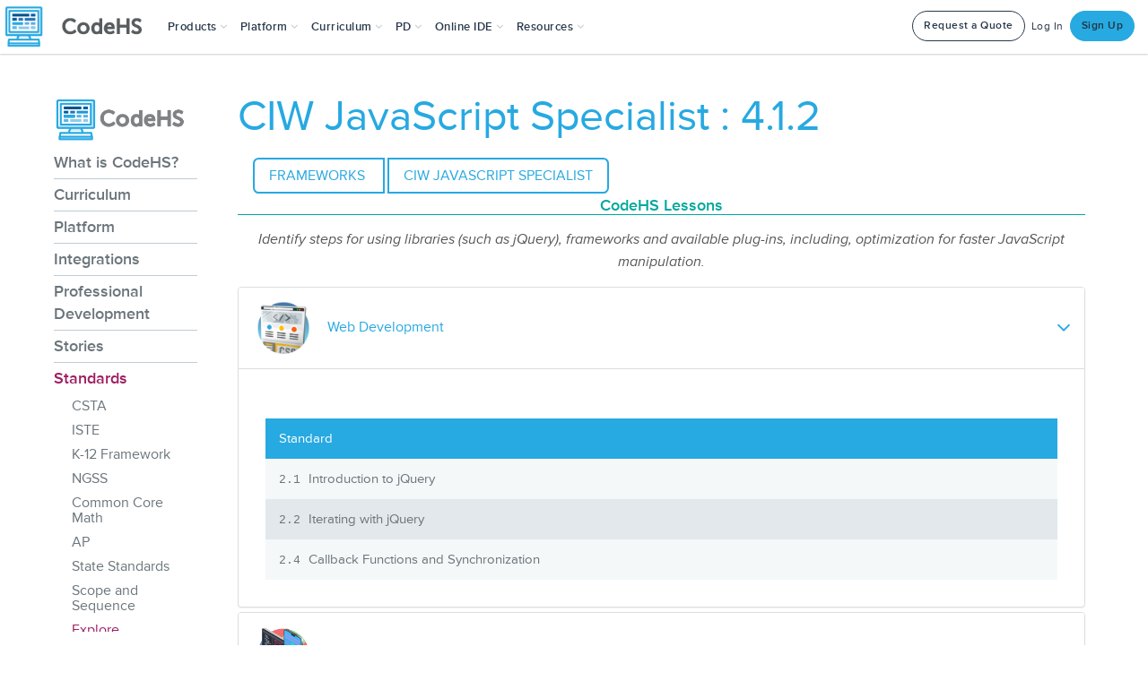

--- FILE ---
content_type: text/css
request_url: https://static.codehs.com/font-awesome/css/all.min.css
body_size: 54765
content:
@charset "utf-8";.fa{font-family:var(--fa-style-family,"Font Awesome 6 Pro");font-weight:var(--fa-style,900)}.fas,.fass,.far,.fasr,.fal,.fasl,.fat,.fast,.fad,.fadr,.fadl,.fadt,.fasds,.fasdr,.fasdl,.fasdt,.fab,.fa-solid,.fa-regular,.fa-light,.fa-thin,.fa-brands,.fa-classic,.fa-duotone,.fa-sharp,.fa-sharp-duotone,.fa{-moz-osx-font-smoothing:grayscale;-webkit-font-smoothing:antialiased;display:var(--fa-display,inline-block);font-variant:normal;text-rendering:auto;font-style:normal;line-height:1}.fas:before,.fass:before,.far:before,.fasr:before,.fal:before,.fasl:before,.fat:before,.fast:before,.fad:before,.fadr:before,.fadl:before,.fadt:before,.fasds:before,.fasdr:before,.fasdl:before,.fasdt:before,.fab:before,.fa-solid:before,.fa-regular:before,.fa-light:before,.fa-thin:before,.fa-brands:before,.fa-classic:before,.fa-duotone:before,.fa-sharp:before,.fa-sharp-duotone:before,.fa:before{content:var(--fa)}.fad:after,.fa-duotone.fa-solid:after,.fa-duotone:after,.fadr:after,.fa-duotone.fa-regular:after,.fadl:after,.fa-duotone.fa-light:after,.fadt:after,.fa-duotone.fa-thin:after,.fasds:after,.fa-sharp-duotone.fa-solid:after,.fa-sharp-duotone:after,.fasdr:after,.fa-sharp-duotone.fa-regular:after,.fasdl:after,.fa-sharp-duotone.fa-light:after,.fasdt:after,.fa-sharp-duotone.fa-thin:after{content:var(--fa--fa)}.fa-classic.fa-duotone{font-family:"Font Awesome 6 Duotone"}.fass,.fa-sharp,.fad,.fa-duotone,.fasds,.fa-sharp-duotone{font-weight:900}.fa-classic,.fas,.fa-solid,.far,.fa-regular,.fal,.fa-light,.fat,.fa-thin{font-family:"Font Awesome 6 Pro"}.fa-duotone,.fad,.fadr,.fadl,.fadt{font-family:"Font Awesome 6 Duotone"}.fa-brands,.fab{font-family:"Font Awesome 6 Brands"}.fa-sharp,.fass,.fasr,.fasl,.fast{font-family:"Font Awesome 6 Sharp"}.fa-sharp-duotone,.fasds,.fasdr,.fasdl,.fasdt{font-family:"Font Awesome 6 Sharp Duotone"}.fa-1x{font-size:1em}.fa-2x{font-size:2em}.fa-3x{font-size:3em}.fa-4x{font-size:4em}.fa-5x{font-size:5em}.fa-6x{font-size:6em}.fa-7x{font-size:7em}.fa-8x{font-size:8em}.fa-9x{font-size:9em}.fa-10x{font-size:10em}.fa-2xs{vertical-align:.225em;font-size:.625em;line-height:.1em}.fa-xs{vertical-align:.125em;font-size:.75em;line-height:.08333em}.fa-sm{vertical-align:.05357em;font-size:.875em;line-height:.07143em}.fa-lg{vertical-align:-.075em;font-size:1.25em;line-height:.05em}.fa-xl{vertical-align:-.125em;font-size:1.5em;line-height:.04167em}.fa-2xl{vertical-align:-.1875em;font-size:2em;line-height:.03125em}.fa-fw{text-align:center;width:1.25em}.fa-ul{margin-left:var(--fa-li-margin,2.5em);padding-left:0;list-style-type:none}.fa-ul>li{position:relative}.fa-li{left:calc(-1*var(--fa-li-width,2em));text-align:center;width:var(--fa-li-width,2em);line-height:inherit;position:absolute}.fa-border{border-color:var(--fa-border-color,#eee);border-radius:var(--fa-border-radius,.1em);border-style:var(--fa-border-style,solid);border-width:var(--fa-border-width,.08em);padding:var(--fa-border-padding,.2em .25em .15em)}.fa-pull-left{float:left;margin-right:var(--fa-pull-margin,.3em)}.fa-pull-right{float:right;margin-left:var(--fa-pull-margin,.3em)}.fa-beat{-webkit-animation-name:fa-beat;animation-name:fa-beat;-webkit-animation-delay:var(--fa-animation-delay,0s);animation-delay:var(--fa-animation-delay,0s);-webkit-animation-direction:var(--fa-animation-direction,normal);animation-direction:var(--fa-animation-direction,normal);-webkit-animation-duration:var(--fa-animation-duration,1s);animation-duration:var(--fa-animation-duration,1s);-webkit-animation-iteration-count:var(--fa-animation-iteration-count,infinite);animation-iteration-count:var(--fa-animation-iteration-count,infinite);-webkit-animation-timing-function:var(--fa-animation-timing,ease-in-out);animation-timing-function:var(--fa-animation-timing,ease-in-out)}.fa-bounce{-webkit-animation-name:fa-bounce;animation-name:fa-bounce;-webkit-animation-delay:var(--fa-animation-delay,0s);animation-delay:var(--fa-animation-delay,0s);-webkit-animation-direction:var(--fa-animation-direction,normal);animation-direction:var(--fa-animation-direction,normal);-webkit-animation-duration:var(--fa-animation-duration,1s);animation-duration:var(--fa-animation-duration,1s);-webkit-animation-iteration-count:var(--fa-animation-iteration-count,infinite);animation-iteration-count:var(--fa-animation-iteration-count,infinite);-webkit-animation-timing-function:var(--fa-animation-timing,cubic-bezier(.28,.84,.42,1));animation-timing-function:var(--fa-animation-timing,cubic-bezier(.28,.84,.42,1))}.fa-fade{-webkit-animation-name:fa-fade;animation-name:fa-fade;-webkit-animation-delay:var(--fa-animation-delay,0s);animation-delay:var(--fa-animation-delay,0s);-webkit-animation-direction:var(--fa-animation-direction,normal);animation-direction:var(--fa-animation-direction,normal);-webkit-animation-duration:var(--fa-animation-duration,1s);animation-duration:var(--fa-animation-duration,1s);-webkit-animation-iteration-count:var(--fa-animation-iteration-count,infinite);animation-iteration-count:var(--fa-animation-iteration-count,infinite);-webkit-animation-timing-function:var(--fa-animation-timing,cubic-bezier(.4,0,.6,1));animation-timing-function:var(--fa-animation-timing,cubic-bezier(.4,0,.6,1))}.fa-beat-fade{-webkit-animation-name:fa-beat-fade;animation-name:fa-beat-fade;-webkit-animation-delay:var(--fa-animation-delay,0s);animation-delay:var(--fa-animation-delay,0s);-webkit-animation-direction:var(--fa-animation-direction,normal);animation-direction:var(--fa-animation-direction,normal);-webkit-animation-duration:var(--fa-animation-duration,1s);animation-duration:var(--fa-animation-duration,1s);-webkit-animation-iteration-count:var(--fa-animation-iteration-count,infinite);animation-iteration-count:var(--fa-animation-iteration-count,infinite);-webkit-animation-timing-function:var(--fa-animation-timing,cubic-bezier(.4,0,.6,1));animation-timing-function:var(--fa-animation-timing,cubic-bezier(.4,0,.6,1))}.fa-flip{-webkit-animation-name:fa-flip;animation-name:fa-flip;-webkit-animation-delay:var(--fa-animation-delay,0s);animation-delay:var(--fa-animation-delay,0s);-webkit-animation-direction:var(--fa-animation-direction,normal);animation-direction:var(--fa-animation-direction,normal);-webkit-animation-duration:var(--fa-animation-duration,1s);animation-duration:var(--fa-animation-duration,1s);-webkit-animation-iteration-count:var(--fa-animation-iteration-count,infinite);animation-iteration-count:var(--fa-animation-iteration-count,infinite);-webkit-animation-timing-function:var(--fa-animation-timing,ease-in-out);animation-timing-function:var(--fa-animation-timing,ease-in-out)}.fa-shake{-webkit-animation-name:fa-shake;animation-name:fa-shake;-webkit-animation-delay:var(--fa-animation-delay,0s);animation-delay:var(--fa-animation-delay,0s);-webkit-animation-direction:var(--fa-animation-direction,normal);animation-direction:var(--fa-animation-direction,normal);-webkit-animation-duration:var(--fa-animation-duration,1s);animation-duration:var(--fa-animation-duration,1s);-webkit-animation-iteration-count:var(--fa-animation-iteration-count,infinite);animation-iteration-count:var(--fa-animation-iteration-count,infinite);-webkit-animation-timing-function:var(--fa-animation-timing,linear);animation-timing-function:var(--fa-animation-timing,linear)}.fa-spin{-webkit-animation-name:fa-spin;animation-name:fa-spin;-webkit-animation-delay:var(--fa-animation-delay,0s);animation-delay:var(--fa-animation-delay,0s);-webkit-animation-direction:var(--fa-animation-direction,normal);animation-direction:var(--fa-animation-direction,normal);-webkit-animation-duration:var(--fa-animation-duration,2s);animation-duration:var(--fa-animation-duration,2s);-webkit-animation-iteration-count:var(--fa-animation-iteration-count,infinite);animation-iteration-count:var(--fa-animation-iteration-count,infinite);-webkit-animation-timing-function:var(--fa-animation-timing,linear);animation-timing-function:var(--fa-animation-timing,linear)}.fa-spin-reverse{--fa-animation-direction:reverse}.fa-pulse,.fa-spin-pulse{-webkit-animation-name:fa-spin;animation-name:fa-spin;-webkit-animation-direction:var(--fa-animation-direction,normal);animation-direction:var(--fa-animation-direction,normal);-webkit-animation-duration:var(--fa-animation-duration,1s);animation-duration:var(--fa-animation-duration,1s);-webkit-animation-iteration-count:var(--fa-animation-iteration-count,infinite);animation-iteration-count:var(--fa-animation-iteration-count,infinite);-webkit-animation-timing-function:var(--fa-animation-timing,steps(8));animation-timing-function:var(--fa-animation-timing,steps(8))}@media (prefers-reduced-motion:reduce){.fa-beat,.fa-bounce,.fa-fade,.fa-beat-fade,.fa-flip,.fa-pulse,.fa-shake,.fa-spin,.fa-spin-pulse{-webkit-transition-duration:0s;transition-duration:0s;-webkit-transition-delay:0s;transition-delay:0s;-webkit-animation-duration:1ms;animation-duration:1ms;-webkit-animation-iteration-count:1;animation-iteration-count:1;-webkit-animation-delay:-1ms;animation-delay:-1ms}}@-webkit-keyframes fa-beat{0%,90%{-webkit-transform:scale(1);transform:scale(1)}45%{-webkit-transform:scale(var(--fa-beat-scale,1.25));transform:scale(var(--fa-beat-scale,1.25))}}@keyframes fa-beat{0%,90%{-webkit-transform:scale(1);transform:scale(1)}45%{-webkit-transform:scale(var(--fa-beat-scale,1.25));transform:scale(var(--fa-beat-scale,1.25))}}@-webkit-keyframes fa-bounce{0%{-webkit-transform:matrix(1,0,0,1,0,0);transform:matrix(1,0,0,1,0,0)}10%{-webkit-transform:scale(var(--fa-bounce-start-scale-x,1.1),var(--fa-bounce-start-scale-y,.9))translateY(0);transform:scale(var(--fa-bounce-start-scale-x,1.1),var(--fa-bounce-start-scale-y,.9))translateY(0)}30%{-webkit-transform:scale(var(--fa-bounce-jump-scale-x,.9),var(--fa-bounce-jump-scale-y,1.1))translateY(var(--fa-bounce-height,-.5em));transform:scale(var(--fa-bounce-jump-scale-x,.9),var(--fa-bounce-jump-scale-y,1.1))translateY(var(--fa-bounce-height,-.5em))}50%{-webkit-transform:scale(var(--fa-bounce-land-scale-x,1.05),var(--fa-bounce-land-scale-y,.95))translateY(0);transform:scale(var(--fa-bounce-land-scale-x,1.05),var(--fa-bounce-land-scale-y,.95))translateY(0)}57%{-webkit-transform:scale(1,1)translateY(var(--fa-bounce-rebound,-.125em));transform:scale(1,1)translateY(var(--fa-bounce-rebound,-.125em))}64%{-webkit-transform:matrix(1,0,0,1,0,0);transform:matrix(1,0,0,1,0,0)}to{-webkit-transform:matrix(1,0,0,1,0,0);transform:matrix(1,0,0,1,0,0)}}@keyframes fa-bounce{0%{-webkit-transform:matrix(1,0,0,1,0,0);transform:matrix(1,0,0,1,0,0)}10%{-webkit-transform:scale(var(--fa-bounce-start-scale-x,1.1),var(--fa-bounce-start-scale-y,.9))translateY(0);transform:scale(var(--fa-bounce-start-scale-x,1.1),var(--fa-bounce-start-scale-y,.9))translateY(0)}30%{-webkit-transform:scale(var(--fa-bounce-jump-scale-x,.9),var(--fa-bounce-jump-scale-y,1.1))translateY(var(--fa-bounce-height,-.5em));transform:scale(var(--fa-bounce-jump-scale-x,.9),var(--fa-bounce-jump-scale-y,1.1))translateY(var(--fa-bounce-height,-.5em))}50%{-webkit-transform:scale(var(--fa-bounce-land-scale-x,1.05),var(--fa-bounce-land-scale-y,.95))translateY(0);transform:scale(var(--fa-bounce-land-scale-x,1.05),var(--fa-bounce-land-scale-y,.95))translateY(0)}57%{-webkit-transform:scale(1,1)translateY(var(--fa-bounce-rebound,-.125em));transform:scale(1,1)translateY(var(--fa-bounce-rebound,-.125em))}64%{-webkit-transform:matrix(1,0,0,1,0,0);transform:matrix(1,0,0,1,0,0)}to{-webkit-transform:matrix(1,0,0,1,0,0);transform:matrix(1,0,0,1,0,0)}}@-webkit-keyframes fa-fade{50%{opacity:var(--fa-fade-opacity,.4)}}@keyframes fa-fade{50%{opacity:var(--fa-fade-opacity,.4)}}@-webkit-keyframes fa-beat-fade{0%,to{opacity:var(--fa-beat-fade-opacity,.4);-webkit-transform:scale(1);transform:scale(1)}50%{opacity:1;-webkit-transform:scale(var(--fa-beat-fade-scale,1.125));transform:scale(var(--fa-beat-fade-scale,1.125))}}@keyframes fa-beat-fade{0%,to{opacity:var(--fa-beat-fade-opacity,.4);-webkit-transform:scale(1);transform:scale(1)}50%{opacity:1;-webkit-transform:scale(var(--fa-beat-fade-scale,1.125));transform:scale(var(--fa-beat-fade-scale,1.125))}}@-webkit-keyframes fa-flip{50%{-webkit-transform:rotate3d(var(--fa-flip-x,0),var(--fa-flip-y,1),var(--fa-flip-z,0),var(--fa-flip-angle,-180deg));transform:rotate3d(var(--fa-flip-x,0),var(--fa-flip-y,1),var(--fa-flip-z,0),var(--fa-flip-angle,-180deg))}}@keyframes fa-flip{50%{-webkit-transform:rotate3d(var(--fa-flip-x,0),var(--fa-flip-y,1),var(--fa-flip-z,0),var(--fa-flip-angle,-180deg));transform:rotate3d(var(--fa-flip-x,0),var(--fa-flip-y,1),var(--fa-flip-z,0),var(--fa-flip-angle,-180deg))}}@-webkit-keyframes fa-shake{0%{-webkit-transform:rotate(-15deg);transform:rotate(-15deg)}4%{-webkit-transform:rotate(15deg);transform:rotate(15deg)}8%,24%{-webkit-transform:rotate(-18deg);transform:rotate(-18deg)}12%,28%{-webkit-transform:rotate(18deg);transform:rotate(18deg)}16%{-webkit-transform:rotate(-22deg);transform:rotate(-22deg)}20%{-webkit-transform:rotate(22deg);transform:rotate(22deg)}32%{-webkit-transform:rotate(-12deg);transform:rotate(-12deg)}36%{-webkit-transform:rotate(12deg);transform:rotate(12deg)}40%,to{-webkit-transform:rotate(0);transform:rotate(0)}}@keyframes fa-shake{0%{-webkit-transform:rotate(-15deg);transform:rotate(-15deg)}4%{-webkit-transform:rotate(15deg);transform:rotate(15deg)}8%,24%{-webkit-transform:rotate(-18deg);transform:rotate(-18deg)}12%,28%{-webkit-transform:rotate(18deg);transform:rotate(18deg)}16%{-webkit-transform:rotate(-22deg);transform:rotate(-22deg)}20%{-webkit-transform:rotate(22deg);transform:rotate(22deg)}32%{-webkit-transform:rotate(-12deg);transform:rotate(-12deg)}36%{-webkit-transform:rotate(12deg);transform:rotate(12deg)}40%,to{-webkit-transform:rotate(0);transform:rotate(0)}}@-webkit-keyframes fa-spin{0%{-webkit-transform:rotate(0);transform:rotate(0)}to{-webkit-transform:rotate(360deg);transform:rotate(360deg)}}@keyframes fa-spin{0%{-webkit-transform:rotate(0);transform:rotate(0)}to{-webkit-transform:rotate(360deg);transform:rotate(360deg)}}.fa-rotate-90{-webkit-transform:rotate(90deg);transform:rotate(90deg)}.fa-rotate-180{-webkit-transform:rotate(180deg);transform:rotate(180deg)}.fa-rotate-270{-webkit-transform:rotate(270deg);transform:rotate(270deg)}.fa-flip-horizontal{-webkit-transform:scaleX(-1);transform:scaleX(-1)}.fa-flip-vertical{-webkit-transform:scaleY(-1);transform:scaleY(-1)}.fa-flip-both,.fa-flip-horizontal.fa-flip-vertical{-webkit-transform:scale(-1);transform:scale(-1)}.fa-rotate-by{-webkit-transform:rotate(var(--fa-rotate-angle,0));transform:rotate(var(--fa-rotate-angle,0))}.fa-stack{vertical-align:middle;width:2.5em;height:2em;line-height:2em;display:inline-block;position:relative}.fa-stack-1x,.fa-stack-2x{text-align:center;z-index:var(--fa-stack-z-index,auto);width:100%;position:absolute;left:0}.fa-stack-1x{line-height:inherit}.fa-stack-2x{font-size:2em}.fa-inverse{color:var(--fa-inverse,#fff)}.fa-0{--fa:"0";--fa--fa:"00"}.fa-00{--fa:"";--fa--fa:""}.fa-1{--fa:"1";--fa--fa:"11"}.fa-100{--fa:"";--fa--fa:""}.fa-2{--fa:"2";--fa--fa:"22"}.fa-3{--fa:"3";--fa--fa:"33"}.fa-360-degrees{--fa:"";--fa--fa:""}.fa-4{--fa:"4";--fa--fa:"44"}.fa-5{--fa:"5";--fa--fa:"55"}.fa-6{--fa:"6";--fa--fa:"66"}.fa-7{--fa:"7";--fa--fa:"77"}.fa-8{--fa:"8";--fa--fa:"88"}.fa-9{--fa:"9";--fa--fa:"99"}.fa-a{--fa:"A";--fa--fa:"AA"}.fa-abacus{--fa:"";--fa--fa:""}.fa-accent-grave{--fa:"`";--fa--fa:"``"}.fa-acorn{--fa:"";--fa--fa:""}.fa-ad{--fa:"";--fa--fa:""}.fa-add{--fa:"+";--fa--fa:"++"}.fa-address-book{--fa:"";--fa--fa:""}.fa-address-card{--fa:"";--fa--fa:""}.fa-adjust{--fa:"";--fa--fa:""}.fa-air-conditioner{--fa:"";--fa--fa:""}.fa-air-freshener{--fa:"";--fa--fa:""}.fa-airplay{--fa:"";--fa--fa:""}.fa-alarm-clock{--fa:"";--fa--fa:""}.fa-alarm-exclamation{--fa:"";--fa--fa:""}.fa-alarm-plus{--fa:"";--fa--fa:""}.fa-alarm-snooze{--fa:"";--fa--fa:""}.fa-album{--fa:"";--fa--fa:""}.fa-album-circle-plus{--fa:"";--fa--fa:""}.fa-album-circle-user{--fa:"";--fa--fa:""}.fa-album-collection{--fa:"";--fa--fa:""}.fa-album-collection-circle-plus{--fa:"";--fa--fa:""}.fa-album-collection-circle-user{--fa:"";--fa--fa:""}.fa-alicorn{--fa:"";--fa--fa:""}.fa-alien{--fa:"";--fa--fa:""}.fa-alien-8bit,.fa-alien-monster{--fa:"";--fa--fa:""}.fa-align-center{--fa:"";--fa--fa:""}.fa-align-justify{--fa:"";--fa--fa:""}.fa-align-left{--fa:"";--fa--fa:""}.fa-align-right{--fa:"";--fa--fa:""}.fa-align-slash{--fa:"";--fa--fa:""}.fa-allergies{--fa:"";--fa--fa:""}.fa-alt{--fa:"";--fa--fa:""}.fa-ambulance{--fa:"";--fa--fa:""}.fa-american-sign-language-interpreting{--fa:"";--fa--fa:""}.fa-amp-guitar{--fa:"";--fa--fa:""}.fa-ampersand{--fa:"&";--fa--fa:"&&"}.fa-analytics{--fa:"";--fa--fa:""}.fa-anchor{--fa:"";--fa--fa:""}.fa-anchor-circle-check{--fa:"";--fa--fa:""}.fa-anchor-circle-exclamation{--fa:"";--fa--fa:""}.fa-anchor-circle-xmark{--fa:"";--fa--fa:""}.fa-anchor-lock{--fa:"";--fa--fa:""}.fa-angel{--fa:"";--fa--fa:""}.fa-angle{--fa:"";--fa--fa:""}.fa-angle-90{--fa:"";--fa--fa:""}.fa-angle-double-down{--fa:"";--fa--fa:""}.fa-angle-double-left{--fa:"";--fa--fa:""}.fa-angle-double-right{--fa:"";--fa--fa:""}.fa-angle-double-up{--fa:"";--fa--fa:""}.fa-angle-down{--fa:"";--fa--fa:""}.fa-angle-left{--fa:"";--fa--fa:""}.fa-angle-right{--fa:"";--fa--fa:""}.fa-angle-up{--fa:"";--fa--fa:""}.fa-angles-down{--fa:"";--fa--fa:""}.fa-angles-left{--fa:"";--fa--fa:""}.fa-angles-right{--fa:"";--fa--fa:""}.fa-angles-up{--fa:"";--fa--fa:""}.fa-angles-up-down{--fa:"";--fa--fa:""}.fa-angry{--fa:"";--fa--fa:""}.fa-ankh{--fa:"";--fa--fa:""}.fa-ant{--fa:"";--fa--fa:""}.fa-apartment{--fa:"";--fa--fa:""}.fa-aperture{--fa:"";--fa--fa:""}.fa-apostrophe{--fa:"'";--fa--fa:"''"}.fa-apple-alt{--fa:"";--fa--fa:""}.fa-apple-core{--fa:"";--fa--fa:""}.fa-apple-crate{--fa:"";--fa--fa:""}.fa-apple-whole{--fa:"";--fa--fa:""}.fa-archive{--fa:"";--fa--fa:""}.fa-archway{--fa:"";--fa--fa:""}.fa-area-chart{--fa:"";--fa--fa:""}.fa-arrow-alt-circle-down{--fa:"";--fa--fa:""}.fa-arrow-alt-circle-left{--fa:"";--fa--fa:""}.fa-arrow-alt-circle-right{--fa:"";--fa--fa:""}.fa-arrow-alt-circle-up{--fa:"";--fa--fa:""}.fa-arrow-alt-down{--fa:"";--fa--fa:""}.fa-arrow-alt-from-bottom{--fa:"";--fa--fa:""}.fa-arrow-alt-from-left{--fa:"";--fa--fa:""}.fa-arrow-alt-from-right{--fa:"";--fa--fa:""}.fa-arrow-alt-from-top{--fa:"";--fa--fa:""}.fa-arrow-alt-left{--fa:"";--fa--fa:""}.fa-arrow-alt-right{--fa:"";--fa--fa:""}.fa-arrow-alt-square-down{--fa:"";--fa--fa:""}.fa-arrow-alt-square-left{--fa:"";--fa--fa:""}.fa-arrow-alt-square-right{--fa:"";--fa--fa:""}.fa-arrow-alt-square-up{--fa:"";--fa--fa:""}.fa-arrow-alt-to-bottom{--fa:"";--fa--fa:""}.fa-arrow-alt-to-left{--fa:"";--fa--fa:""}.fa-arrow-alt-to-right{--fa:"";--fa--fa:""}.fa-arrow-alt-to-top{--fa:"";--fa--fa:""}.fa-arrow-alt-up{--fa:"";--fa--fa:""}.fa-arrow-circle-down{--fa:"";--fa--fa:""}.fa-arrow-circle-left{--fa:"";--fa--fa:""}.fa-arrow-circle-right{--fa:"";--fa--fa:""}.fa-arrow-circle-up{--fa:"";--fa--fa:""}.fa-arrow-down{--fa:"";--fa--fa:""}.fa-arrow-down-1-9{--fa:"";--fa--fa:""}.fa-arrow-down-9-1{--fa:"";--fa--fa:""}.fa-arrow-down-a-z{--fa:"";--fa--fa:""}.fa-arrow-down-arrow-up{--fa:"";--fa--fa:""}.fa-arrow-down-big-small{--fa:"";--fa--fa:""}.fa-arrow-down-from-arc{--fa:"";--fa--fa:""}.fa-arrow-down-from-bracket{--fa:"";--fa--fa:""}.fa-arrow-down-from-dotted-line{--fa:"";--fa--fa:""}.fa-arrow-down-from-line{--fa:"";--fa--fa:""}.fa-arrow-down-left{--fa:"";--fa--fa:""}.fa-arrow-down-left-and-arrow-up-right-to-center{--fa:"";--fa--fa:""}.fa-arrow-down-long{--fa:"";--fa--fa:""}.fa-arrow-down-right{--fa:"";--fa--fa:""}.fa-arrow-down-short-wide{--fa:"";--fa--fa:""}.fa-arrow-down-small-big{--fa:"";--fa--fa:""}.fa-arrow-down-square-triangle{--fa:"";--fa--fa:""}.fa-arrow-down-to-arc{--fa:"";--fa--fa:""}.fa-arrow-down-to-bracket{--fa:"";--fa--fa:""}.fa-arrow-down-to-dotted-line{--fa:"";--fa--fa:""}.fa-arrow-down-to-line{--fa:"";--fa--fa:""}.fa-arrow-down-to-square{--fa:"";--fa--fa:""}.fa-arrow-down-triangle-square{--fa:"";--fa--fa:""}.fa-arrow-down-up-across-line{--fa:"";--fa--fa:""}.fa-arrow-down-up-lock{--fa:"";--fa--fa:""}.fa-arrow-down-wide-short{--fa:"";--fa--fa:""}.fa-arrow-down-z-a{--fa:"";--fa--fa:""}.fa-arrow-from-bottom{--fa:"";--fa--fa:""}.fa-arrow-from-left{--fa:"";--fa--fa:""}.fa-arrow-from-right{--fa:"";--fa--fa:""}.fa-arrow-from-top{--fa:"";--fa--fa:""}.fa-arrow-left{--fa:"";--fa--fa:""}.fa-arrow-left-from-arc{--fa:"";--fa--fa:""}.fa-arrow-left-from-bracket{--fa:"";--fa--fa:""}.fa-arrow-left-from-line{--fa:"";--fa--fa:""}.fa-arrow-left-long{--fa:"";--fa--fa:""}.fa-arrow-left-long-to-line{--fa:"";--fa--fa:""}.fa-arrow-left-rotate{--fa:"";--fa--fa:""}.fa-arrow-left-to-arc{--fa:"";--fa--fa:""}.fa-arrow-left-to-bracket{--fa:"";--fa--fa:""}.fa-arrow-left-to-line{--fa:"";--fa--fa:""}.fa-arrow-pointer{--fa:"";--fa--fa:""}.fa-arrow-progress{--fa:"";--fa--fa:""}.fa-arrow-right{--fa:"";--fa--fa:""}.fa-arrow-right-arrow-left{--fa:"";--fa--fa:""}.fa-arrow-right-from-arc{--fa:"";--fa--fa:""}.fa-arrow-right-from-bracket{--fa:"";--fa--fa:""}.fa-arrow-right-from-file{--fa:"";--fa--fa:""}.fa-arrow-right-from-line{--fa:"";--fa--fa:""}.fa-arrow-right-long{--fa:"";--fa--fa:""}.fa-arrow-right-long-to-line{--fa:"";--fa--fa:""}.fa-arrow-right-rotate{--fa:"";--fa--fa:""}.fa-arrow-right-to-arc{--fa:"";--fa--fa:""}.fa-arrow-right-to-bracket{--fa:"";--fa--fa:""}.fa-arrow-right-to-city{--fa:"";--fa--fa:""}.fa-arrow-right-to-file{--fa:"";--fa--fa:""}.fa-arrow-right-to-line{--fa:"";--fa--fa:""}.fa-arrow-rotate-back,.fa-arrow-rotate-backward{--fa:"";--fa--fa:""}.fa-arrow-rotate-forward{--fa:"";--fa--fa:""}.fa-arrow-rotate-left{--fa:"";--fa--fa:""}.fa-arrow-rotate-right{--fa:"";--fa--fa:""}.fa-arrow-square-down{--fa:"";--fa--fa:""}.fa-arrow-square-left{--fa:"";--fa--fa:""}.fa-arrow-square-right{--fa:"";--fa--fa:""}.fa-arrow-square-up{--fa:"";--fa--fa:""}.fa-arrow-to-bottom{--fa:"";--fa--fa:""}.fa-arrow-to-left{--fa:"";--fa--fa:""}.fa-arrow-to-right{--fa:"";--fa--fa:""}.fa-arrow-to-top{--fa:"";--fa--fa:""}.fa-arrow-trend-down{--fa:"";--fa--fa:""}.fa-arrow-trend-up{--fa:"";--fa--fa:""}.fa-arrow-turn-down{--fa:"";--fa--fa:""}.fa-arrow-turn-down-left{--fa:"";--fa--fa:""}.fa-arrow-turn-down-right{--fa:"";--fa--fa:""}.fa-arrow-turn-left{--fa:"";--fa--fa:""}.fa-arrow-turn-left-down{--fa:"";--fa--fa:""}.fa-arrow-turn-left-up{--fa:"";--fa--fa:""}.fa-arrow-turn-right{--fa:"";--fa--fa:""}.fa-arrow-turn-up{--fa:"";--fa--fa:""}.fa-arrow-up{--fa:"";--fa--fa:""}.fa-arrow-up-1-9{--fa:"";--fa--fa:""}.fa-arrow-up-9-1{--fa:"";--fa--fa:""}.fa-arrow-up-a-z{--fa:"";--fa--fa:""}.fa-arrow-up-arrow-down{--fa:"";--fa--fa:""}.fa-arrow-up-big-small{--fa:"";--fa--fa:""}.fa-arrow-up-from-arc{--fa:"";--fa--fa:""}.fa-arrow-up-from-bracket{--fa:"";--fa--fa:""}.fa-arrow-up-from-dotted-line{--fa:"";--fa--fa:""}.fa-arrow-up-from-ground-water{--fa:"";--fa--fa:""}.fa-arrow-up-from-line{--fa:"";--fa--fa:""}.fa-arrow-up-from-square{--fa:"";--fa--fa:""}.fa-arrow-up-from-water-pump{--fa:"";--fa--fa:""}.fa-arrow-up-left{--fa:"";--fa--fa:""}.fa-arrow-up-left-from-circle{--fa:"";--fa--fa:""}.fa-arrow-up-long{--fa:"";--fa--fa:""}.fa-arrow-up-right{--fa:"";--fa--fa:""}.fa-arrow-up-right-and-arrow-down-left-from-center{--fa:"";--fa--fa:""}.fa-arrow-up-right-dots{--fa:"";--fa--fa:""}.fa-arrow-up-right-from-square{--fa:"";--fa--fa:""}.fa-arrow-up-short-wide{--fa:"";--fa--fa:""}.fa-arrow-up-small-big{--fa:"";--fa--fa:""}.fa-arrow-up-square-triangle{--fa:"";--fa--fa:""}.fa-arrow-up-to-arc{--fa:"";--fa--fa:""}.fa-arrow-up-to-bracket{--fa:"";--fa--fa:""}.fa-arrow-up-to-dotted-line{--fa:"";--fa--fa:""}.fa-arrow-up-to-line{--fa:"";--fa--fa:""}.fa-arrow-up-triangle-square{--fa:"";--fa--fa:""}.fa-arrow-up-wide-short{--fa:"";--fa--fa:""}.fa-arrow-up-z-a{--fa:"";--fa--fa:""}.fa-arrows{--fa:"";--fa--fa:""}.fa-arrows-alt{--fa:"";--fa--fa:""}.fa-arrows-alt-h{--fa:"";--fa--fa:""}.fa-arrows-alt-v{--fa:"";--fa--fa:""}.fa-arrows-cross{--fa:"";--fa--fa:""}.fa-arrows-down-to-line{--fa:"";--fa--fa:""}.fa-arrows-down-to-people{--fa:"";--fa--fa:""}.fa-arrows-from-dotted-line{--fa:"";--fa--fa:""}.fa-arrows-from-line{--fa:"";--fa--fa:""}.fa-arrows-h,.fa-arrows-left-right{--fa:"";--fa--fa:""}.fa-arrows-left-right-to-line{--fa:"";--fa--fa:""}.fa-arrows-maximize{--fa:"";--fa--fa:""}.fa-arrows-minimize{--fa:"";--fa--fa:""}.fa-arrows-repeat{--fa:"";--fa--fa:""}.fa-arrows-repeat-1{--fa:"";--fa--fa:""}.fa-arrows-retweet{--fa:"";--fa--fa:""}.fa-arrows-rotate{--fa:"";--fa--fa:""}.fa-arrows-rotate-reverse{--fa:"";--fa--fa:""}.fa-arrows-spin{--fa:"";--fa--fa:""}.fa-arrows-split-up-and-left{--fa:"";--fa--fa:""}.fa-arrows-to-circle{--fa:"";--fa--fa:""}.fa-arrows-to-dot{--fa:"";--fa--fa:""}.fa-arrows-to-dotted-line{--fa:"";--fa--fa:""}.fa-arrows-to-eye{--fa:"";--fa--fa:""}.fa-arrows-to-line{--fa:"";--fa--fa:""}.fa-arrows-turn-right{--fa:"";--fa--fa:""}.fa-arrows-turn-to-dots{--fa:"";--fa--fa:""}.fa-arrows-up-down{--fa:"";--fa--fa:""}.fa-arrows-up-down-left-right{--fa:"";--fa--fa:""}.fa-arrows-up-to-line{--fa:"";--fa--fa:""}.fa-arrows-v{--fa:"";--fa--fa:""}.fa-asl-interpreting{--fa:"";--fa--fa:""}.fa-assistive-listening-systems{--fa:"";--fa--fa:""}.fa-asterisk{--fa:"*";--fa--fa:"**"}.fa-at{--fa:"@";--fa--fa:"@@"}.fa-atlas{--fa:"";--fa--fa:""}.fa-atom{--fa:"";--fa--fa:""}.fa-atom-alt,.fa-atom-simple{--fa:"";--fa--fa:""}.fa-audio-description{--fa:"";--fa--fa:""}.fa-audio-description-slash{--fa:"";--fa--fa:""}.fa-austral-sign{--fa:"";--fa--fa:""}.fa-automobile{--fa:"";--fa--fa:""}.fa-avocado{--fa:"";--fa--fa:""}.fa-award{--fa:"";--fa--fa:""}.fa-award-simple{--fa:"";--fa--fa:""}.fa-axe{--fa:"";--fa--fa:""}.fa-axe-battle{--fa:"";--fa--fa:""}.fa-b{--fa:"B";--fa--fa:"BB"}.fa-baby{--fa:"";--fa--fa:""}.fa-baby-carriage{--fa:"";--fa--fa:""}.fa-backpack{--fa:"";--fa--fa:""}.fa-backspace{--fa:"";--fa--fa:""}.fa-backward{--fa:"";--fa--fa:""}.fa-backward-fast{--fa:"";--fa--fa:""}.fa-backward-step{--fa:"";--fa--fa:""}.fa-bacon{--fa:"";--fa--fa:""}.fa-bacteria{--fa:"";--fa--fa:""}.fa-bacterium{--fa:"";--fa--fa:""}.fa-badge{--fa:"";--fa--fa:""}.fa-badge-check{--fa:"";--fa--fa:""}.fa-badge-dollar{--fa:"";--fa--fa:""}.fa-badge-percent{--fa:"";--fa--fa:""}.fa-badge-sheriff{--fa:"";--fa--fa:""}.fa-badger-honey{--fa:"";--fa--fa:""}.fa-badminton{--fa:"";--fa--fa:""}.fa-bag-seedling{--fa:"";--fa--fa:""}.fa-bag-shopping{--fa:"";--fa--fa:""}.fa-bag-shopping-minus{--fa:"";--fa--fa:""}.fa-bag-shopping-plus{--fa:"";--fa--fa:""}.fa-bagel{--fa:"";--fa--fa:""}.fa-bags-shopping{--fa:"";--fa--fa:""}.fa-baguette{--fa:"";--fa--fa:""}.fa-bahai{--fa:"";--fa--fa:""}.fa-baht-sign{--fa:"";--fa--fa:""}.fa-balance-scale{--fa:"";--fa--fa:""}.fa-balance-scale-left{--fa:"";--fa--fa:""}.fa-balance-scale-right{--fa:"";--fa--fa:""}.fa-ball-pile{--fa:"";--fa--fa:""}.fa-balloon{--fa:"";--fa--fa:""}.fa-balloons{--fa:"";--fa--fa:""}.fa-ballot{--fa:"";--fa--fa:""}.fa-ballot-check{--fa:"";--fa--fa:""}.fa-ban{--fa:"";--fa--fa:""}.fa-ban-bug{--fa:"";--fa--fa:""}.fa-ban-parking{--fa:"";--fa--fa:""}.fa-ban-smoking{--fa:"";--fa--fa:""}.fa-banana{--fa:"";--fa--fa:""}.fa-band-aid,.fa-bandage{--fa:"";--fa--fa:""}.fa-bangladeshi-taka-sign{--fa:"";--fa--fa:""}.fa-banjo{--fa:"";--fa--fa:""}.fa-bank{--fa:"";--fa--fa:""}.fa-bar-chart{--fa:"";--fa--fa:""}.fa-barcode{--fa:"";--fa--fa:""}.fa-barcode-alt{--fa:"";--fa--fa:""}.fa-barcode-read{--fa:"";--fa--fa:""}.fa-barcode-scan{--fa:"";--fa--fa:""}.fa-barn-silo{--fa:"";--fa--fa:""}.fa-bars{--fa:"";--fa--fa:""}.fa-bars-filter{--fa:"";--fa--fa:""}.fa-bars-progress{--fa:"";--fa--fa:""}.fa-bars-sort{--fa:"";--fa--fa:""}.fa-bars-staggered{--fa:"";--fa--fa:""}.fa-baseball,.fa-baseball-ball{--fa:"";--fa--fa:""}.fa-baseball-bat-ball{--fa:"";--fa--fa:""}.fa-basket-shopping{--fa:"";--fa--fa:""}.fa-basket-shopping-minus{--fa:"";--fa--fa:""}.fa-basket-shopping-plus{--fa:"";--fa--fa:""}.fa-basket-shopping-simple{--fa:"";--fa--fa:""}.fa-basketball,.fa-basketball-ball{--fa:"";--fa--fa:""}.fa-basketball-hoop{--fa:"";--fa--fa:""}.fa-bat{--fa:"";--fa--fa:""}.fa-bath,.fa-bathtub{--fa:"";--fa--fa:""}.fa-battery{--fa:"";--fa--fa:""}.fa-battery-0{--fa:"";--fa--fa:""}.fa-battery-1{--fa:"";--fa--fa:""}.fa-battery-2{--fa:"";--fa--fa:""}.fa-battery-3{--fa:"";--fa--fa:""}.fa-battery-4{--fa:"";--fa--fa:""}.fa-battery-5{--fa:"";--fa--fa:""}.fa-battery-bolt{--fa:"";--fa--fa:""}.fa-battery-car{--fa:"";--fa--fa:""}.fa-battery-empty{--fa:"";--fa--fa:""}.fa-battery-exclamation{--fa:"";--fa--fa:""}.fa-battery-full{--fa:"";--fa--fa:""}.fa-battery-half{--fa:"";--fa--fa:""}.fa-battery-low{--fa:"";--fa--fa:""}.fa-battery-quarter{--fa:"";--fa--fa:""}.fa-battery-slash{--fa:"";--fa--fa:""}.fa-battery-three-quarters{--fa:"";--fa--fa:""}.fa-bed{--fa:"";--fa--fa:""}.fa-bed-alt{--fa:"";--fa--fa:""}.fa-bed-bunk{--fa:"";--fa--fa:""}.fa-bed-empty{--fa:"";--fa--fa:""}.fa-bed-front{--fa:"";--fa--fa:""}.fa-bed-pulse{--fa:"";--fa--fa:""}.fa-bee{--fa:"";--fa--fa:""}.fa-beer{--fa:"";--fa--fa:""}.fa-beer-foam,.fa-beer-mug{--fa:"";--fa--fa:""}.fa-beer-mug-empty{--fa:"";--fa--fa:""}.fa-bell{--fa:"";--fa--fa:""}.fa-bell-concierge{--fa:"";--fa--fa:""}.fa-bell-exclamation{--fa:"";--fa--fa:""}.fa-bell-on{--fa:"";--fa--fa:""}.fa-bell-plus{--fa:"";--fa--fa:""}.fa-bell-ring{--fa:"";--fa--fa:""}.fa-bell-school{--fa:"";--fa--fa:""}.fa-bell-school-slash{--fa:"";--fa--fa:""}.fa-bell-slash{--fa:"";--fa--fa:""}.fa-bells{--fa:"";--fa--fa:""}.fa-bench-tree{--fa:"";--fa--fa:""}.fa-betamax{--fa:"";--fa--fa:""}.fa-bezier-curve{--fa:"";--fa--fa:""}.fa-bible{--fa:"";--fa--fa:""}.fa-bicycle{--fa:"";--fa--fa:""}.fa-biking{--fa:"";--fa--fa:""}.fa-biking-mountain{--fa:"";--fa--fa:""}.fa-billboard{--fa:"";--fa--fa:""}.fa-bin-bottles{--fa:"";--fa--fa:""}.fa-bin-bottles-recycle{--fa:"";--fa--fa:""}.fa-bin-recycle{--fa:"";--fa--fa:""}.fa-binary{--fa:"";--fa--fa:""}.fa-binary-circle-check{--fa:"";--fa--fa:""}.fa-binary-lock{--fa:"";--fa--fa:""}.fa-binary-slash{--fa:"";--fa--fa:""}.fa-binoculars{--fa:"";--fa--fa:""}.fa-biohazard{--fa:"";--fa--fa:""}.fa-bird{--fa:"";--fa--fa:""}.fa-birthday-cake{--fa:"";--fa--fa:""}.fa-bitcoin-sign{--fa:"";--fa--fa:""}.fa-blackboard{--fa:"";--fa--fa:""}.fa-blanket{--fa:"";--fa--fa:""}.fa-blanket-fire{--fa:"";--fa--fa:""}.fa-blender{--fa:"";--fa--fa:""}.fa-blender-phone{--fa:"";--fa--fa:""}.fa-blind{--fa:"";--fa--fa:""}.fa-blinds{--fa:"";--fa--fa:""}.fa-blinds-open{--fa:"";--fa--fa:""}.fa-blinds-raised{--fa:"";--fa--fa:""}.fa-block{--fa:"";--fa--fa:""}.fa-block-brick{--fa:"";--fa--fa:""}.fa-block-brick-fire{--fa:"";--fa--fa:""}.fa-block-question{--fa:"";--fa--fa:""}.fa-block-quote{--fa:"";--fa--fa:""}.fa-blog{--fa:"";--fa--fa:""}.fa-blueberries{--fa:"";--fa--fa:""}.fa-bluetooth{--fa:"";--fa--fa:""}.fa-bold{--fa:"";--fa--fa:""}.fa-bolt{--fa:"";--fa--fa:""}.fa-bolt-auto{--fa:"";--fa--fa:""}.fa-bolt-lightning{--fa:"";--fa--fa:""}.fa-bolt-slash{--fa:"";--fa--fa:""}.fa-bomb{--fa:"";--fa--fa:""}.fa-bone{--fa:"";--fa--fa:""}.fa-bone-break{--fa:"";--fa--fa:""}.fa-bong{--fa:"";--fa--fa:""}.fa-book{--fa:"";--fa--fa:""}.fa-book-alt{--fa:"";--fa--fa:""}.fa-book-arrow-right{--fa:"";--fa--fa:""}.fa-book-arrow-up{--fa:"";--fa--fa:""}.fa-book-atlas{--fa:"";--fa--fa:""}.fa-book-bible{--fa:"";--fa--fa:""}.fa-book-blank{--fa:"";--fa--fa:""}.fa-book-bookmark{--fa:"";--fa--fa:""}.fa-book-circle{--fa:"";--fa--fa:""}.fa-book-circle-arrow-right{--fa:"";--fa--fa:""}.fa-book-circle-arrow-up{--fa:"";--fa--fa:""}.fa-book-copy{--fa:"";--fa--fa:""}.fa-book-dead{--fa:"";--fa--fa:""}.fa-book-font{--fa:"";--fa--fa:""}.fa-book-heart{--fa:"";--fa--fa:""}.fa-book-journal-whills{--fa:"";--fa--fa:""}.fa-book-law{--fa:"";--fa--fa:""}.fa-book-medical{--fa:"";--fa--fa:""}.fa-book-open{--fa:"";--fa--fa:""}.fa-book-open-alt,.fa-book-open-cover{--fa:"";--fa--fa:""}.fa-book-open-reader{--fa:"";--fa--fa:""}.fa-book-quran{--fa:"";--fa--fa:""}.fa-book-reader{--fa:"";--fa--fa:""}.fa-book-section{--fa:"";--fa--fa:""}.fa-book-skull{--fa:"";--fa--fa:""}.fa-book-sparkles,.fa-book-spells{--fa:"";--fa--fa:""}.fa-book-tanakh{--fa:"";--fa--fa:""}.fa-book-user{--fa:"";--fa--fa:""}.fa-bookmark{--fa:"";--fa--fa:""}.fa-bookmark-circle{--fa:"";--fa--fa:""}.fa-bookmark-slash{--fa:"";--fa--fa:""}.fa-books{--fa:"";--fa--fa:""}.fa-books-medical{--fa:"";--fa--fa:""}.fa-boombox{--fa:"";--fa--fa:""}.fa-boot{--fa:"";--fa--fa:""}.fa-boot-heeled{--fa:"";--fa--fa:""}.fa-booth-curtain{--fa:"";--fa--fa:""}.fa-border-all{--fa:"";--fa--fa:""}.fa-border-bottom{--fa:"";--fa--fa:""}.fa-border-bottom-right{--fa:"";--fa--fa:""}.fa-border-center-h{--fa:"";--fa--fa:""}.fa-border-center-v{--fa:"";--fa--fa:""}.fa-border-inner{--fa:"";--fa--fa:""}.fa-border-left{--fa:"";--fa--fa:""}.fa-border-none{--fa:"";--fa--fa:""}.fa-border-outer{--fa:"";--fa--fa:""}.fa-border-right{--fa:"";--fa--fa:""}.fa-border-style{--fa:"";--fa--fa:""}.fa-border-style-alt{--fa:"";--fa--fa:""}.fa-border-top{--fa:"";--fa--fa:""}.fa-border-top-left{--fa:"";--fa--fa:""}.fa-bore-hole{--fa:"";--fa--fa:""}.fa-bottle-baby{--fa:"";--fa--fa:""}.fa-bottle-droplet{--fa:"";--fa--fa:""}.fa-bottle-water{--fa:"";--fa--fa:""}.fa-bow-arrow{--fa:"";--fa--fa:""}.fa-bowl-chopsticks{--fa:"";--fa--fa:""}.fa-bowl-chopsticks-noodles{--fa:"";--fa--fa:""}.fa-bowl-food{--fa:"";--fa--fa:""}.fa-bowl-hot{--fa:"";--fa--fa:""}.fa-bowl-rice{--fa:"";--fa--fa:""}.fa-bowl-salad{--fa:"";--fa--fa:""}.fa-bowl-scoop{--fa:"";--fa--fa:""}.fa-bowl-scoops{--fa:"";--fa--fa:""}.fa-bowl-shaved-ice{--fa:"";--fa--fa:""}.fa-bowl-soft-serve{--fa:"";--fa--fa:""}.fa-bowl-spoon{--fa:"";--fa--fa:""}.fa-bowling-ball{--fa:"";--fa--fa:""}.fa-bowling-ball-pin{--fa:"";--fa--fa:""}.fa-bowling-pins{--fa:"";--fa--fa:""}.fa-box{--fa:"";--fa--fa:""}.fa-box-alt{--fa:"";--fa--fa:""}.fa-box-archive{--fa:"";--fa--fa:""}.fa-box-ballot{--fa:"";--fa--fa:""}.fa-box-check{--fa:"";--fa--fa:""}.fa-box-circle-check{--fa:"";--fa--fa:""}.fa-box-dollar{--fa:"";--fa--fa:""}.fa-box-fragile{--fa:"";--fa--fa:""}.fa-box-full{--fa:"";--fa--fa:""}.fa-box-heart{--fa:"";--fa--fa:""}.fa-box-open{--fa:"";--fa--fa:""}.fa-box-open-full{--fa:"";--fa--fa:""}.fa-box-taped{--fa:"";--fa--fa:""}.fa-box-tissue{--fa:"";--fa--fa:""}.fa-box-up{--fa:"";--fa--fa:""}.fa-box-usd{--fa:"";--fa--fa:""}.fa-boxes,.fa-boxes-alt{--fa:"";--fa--fa:""}.fa-boxes-packing{--fa:"";--fa--fa:""}.fa-boxes-stacked{--fa:"";--fa--fa:""}.fa-boxing-glove{--fa:"";--fa--fa:""}.fa-bracket{--fa:"[";--fa--fa:"[["}.fa-bracket-curly,.fa-bracket-curly-left{--fa:"{";--fa--fa:"{{"}.fa-bracket-curly-right{--fa:"}";--fa--fa:"}}"}.fa-bracket-left{--fa:"[";--fa--fa:"[["}.fa-bracket-round{--fa:"(";--fa--fa:"(("}.fa-bracket-round-right{--fa:")";--fa--fa:"))"}.fa-bracket-square{--fa:"[";--fa--fa:"[["}.fa-bracket-square-right{--fa:"]";--fa--fa:"]]"}.fa-brackets{--fa:"";--fa--fa:""}.fa-brackets-curly{--fa:"";--fa--fa:""}.fa-brackets-round{--fa:"";--fa--fa:""}.fa-brackets-square{--fa:"";--fa--fa:""}.fa-braille{--fa:"";--fa--fa:""}.fa-brain{--fa:"";--fa--fa:""}.fa-brain-arrow-curved-right{--fa:"";--fa--fa:""}.fa-brain-circuit{--fa:"";--fa--fa:""}.fa-brake-warning{--fa:"";--fa--fa:""}.fa-brazilian-real-sign{--fa:"";--fa--fa:""}.fa-bread-loaf{--fa:"";--fa--fa:""}.fa-bread-slice{--fa:"";--fa--fa:""}.fa-bread-slice-butter{--fa:"";--fa--fa:""}.fa-bridge{--fa:"";--fa--fa:""}.fa-bridge-circle-check{--fa:"";--fa--fa:""}.fa-bridge-circle-exclamation{--fa:"";--fa--fa:""}.fa-bridge-circle-xmark{--fa:"";--fa--fa:""}.fa-bridge-lock{--fa:"";--fa--fa:""}.fa-bridge-suspension{--fa:"";--fa--fa:""}.fa-bridge-water{--fa:"";--fa--fa:""}.fa-briefcase{--fa:"";--fa--fa:""}.fa-briefcase-arrow-right{--fa:"";--fa--fa:""}.fa-briefcase-blank{--fa:"";--fa--fa:""}.fa-briefcase-clock{--fa:"";--fa--fa:""}.fa-briefcase-medical{--fa:"";--fa--fa:""}.fa-brightness{--fa:"";--fa--fa:""}.fa-brightness-low{--fa:"";--fa--fa:""}.fa-bring-forward{--fa:"";--fa--fa:""}.fa-bring-front{--fa:"";--fa--fa:""}.fa-broadcast-tower{--fa:"";--fa--fa:""}.fa-broccoli{--fa:"";--fa--fa:""}.fa-broom{--fa:"";--fa--fa:""}.fa-broom-ball{--fa:"";--fa--fa:""}.fa-broom-wide{--fa:"";--fa--fa:""}.fa-browser{--fa:"";--fa--fa:""}.fa-browsers{--fa:"";--fa--fa:""}.fa-brush{--fa:"";--fa--fa:""}.fa-bucket{--fa:"";--fa--fa:""}.fa-bug{--fa:"";--fa--fa:""}.fa-bug-slash{--fa:"";--fa--fa:""}.fa-bugs{--fa:"";--fa--fa:""}.fa-building{--fa:"";--fa--fa:""}.fa-building-circle-arrow-right{--fa:"";--fa--fa:""}.fa-building-circle-check{--fa:"";--fa--fa:""}.fa-building-circle-exclamation{--fa:"";--fa--fa:""}.fa-building-circle-xmark{--fa:"";--fa--fa:""}.fa-building-columns{--fa:"";--fa--fa:""}.fa-building-flag{--fa:"";--fa--fa:""}.fa-building-lock{--fa:"";--fa--fa:""}.fa-building-magnifying-glass{--fa:"";--fa--fa:""}.fa-building-memo{--fa:"";--fa--fa:""}.fa-building-ngo{--fa:"";--fa--fa:""}.fa-building-shield{--fa:"";--fa--fa:""}.fa-building-un{--fa:"";--fa--fa:""}.fa-building-user{--fa:"";--fa--fa:""}.fa-building-wheat{--fa:"";--fa--fa:""}.fa-buildings{--fa:"";--fa--fa:""}.fa-bulldozer{--fa:"";--fa--fa:""}.fa-bullhorn{--fa:"";--fa--fa:""}.fa-bullseye{--fa:"";--fa--fa:""}.fa-bullseye-arrow{--fa:"";--fa--fa:""}.fa-bullseye-pointer{--fa:"";--fa--fa:""}.fa-buoy{--fa:"";--fa--fa:""}.fa-buoy-mooring{--fa:"";--fa--fa:""}.fa-burger{--fa:"";--fa--fa:""}.fa-burger-cheese{--fa:"";--fa--fa:""}.fa-burger-fries{--fa:"";--fa--fa:""}.fa-burger-glass{--fa:"";--fa--fa:""}.fa-burger-lettuce{--fa:"";--fa--fa:""}.fa-burger-soda{--fa:"";--fa--fa:""}.fa-burn{--fa:"";--fa--fa:""}.fa-burrito{--fa:"";--fa--fa:""}.fa-burst{--fa:"";--fa--fa:""}.fa-bus{--fa:"";--fa--fa:""}.fa-bus-alt{--fa:"";--fa--fa:""}.fa-bus-school{--fa:"";--fa--fa:""}.fa-bus-simple{--fa:"";--fa--fa:""}.fa-business-front{--fa:"";--fa--fa:""}.fa-business-time{--fa:"";--fa--fa:""}.fa-butter{--fa:"";--fa--fa:""}.fa-c{--fa:"C";--fa--fa:"CC"}.fa-cab{--fa:"";--fa--fa:""}.fa-cabin{--fa:"";--fa--fa:""}.fa-cabinet-filing{--fa:"";--fa--fa:""}.fa-cable-car{--fa:"";--fa--fa:""}.fa-cactus{--fa:"";--fa--fa:""}.fa-caduceus{--fa:"";--fa--fa:""}.fa-cake,.fa-cake-candles{--fa:"";--fa--fa:""}.fa-cake-slice{--fa:"";--fa--fa:""}.fa-calculator{--fa:"";--fa--fa:""}.fa-calculator-alt,.fa-calculator-simple{--fa:"";--fa--fa:""}.fa-calendar{--fa:"";--fa--fa:""}.fa-calendar-alt{--fa:"";--fa--fa:""}.fa-calendar-arrow-down{--fa:"";--fa--fa:""}.fa-calendar-arrow-up{--fa:"";--fa--fa:""}.fa-calendar-check{--fa:"";--fa--fa:""}.fa-calendar-circle{--fa:"";--fa--fa:""}.fa-calendar-circle-exclamation{--fa:"";--fa--fa:""}.fa-calendar-circle-minus{--fa:"";--fa--fa:""}.fa-calendar-circle-plus{--fa:"";--fa--fa:""}.fa-calendar-circle-user{--fa:"";--fa--fa:""}.fa-calendar-clock{--fa:"";--fa--fa:""}.fa-calendar-day{--fa:"";--fa--fa:""}.fa-calendar-days{--fa:"";--fa--fa:""}.fa-calendar-download{--fa:"";--fa--fa:""}.fa-calendar-edit{--fa:"";--fa--fa:""}.fa-calendar-exclamation{--fa:"";--fa--fa:""}.fa-calendar-heart{--fa:"";--fa--fa:""}.fa-calendar-image{--fa:"";--fa--fa:""}.fa-calendar-lines{--fa:"";--fa--fa:""}.fa-calendar-lines-pen{--fa:"";--fa--fa:""}.fa-calendar-minus{--fa:"";--fa--fa:""}.fa-calendar-note{--fa:"";--fa--fa:""}.fa-calendar-pen{--fa:"";--fa--fa:""}.fa-calendar-plus{--fa:"";--fa--fa:""}.fa-calendar-range{--fa:"";--fa--fa:""}.fa-calendar-star{--fa:"";--fa--fa:""}.fa-calendar-time{--fa:"";--fa--fa:""}.fa-calendar-times{--fa:"";--fa--fa:""}.fa-calendar-upload{--fa:"";--fa--fa:""}.fa-calendar-users{--fa:"";--fa--fa:""}.fa-calendar-week{--fa:"";--fa--fa:""}.fa-calendar-xmark{--fa:"";--fa--fa:""}.fa-calendars{--fa:"";--fa--fa:""}.fa-camcorder{--fa:"";--fa--fa:""}.fa-camera,.fa-camera-alt{--fa:"";--fa--fa:""}.fa-camera-cctv{--fa:"";--fa--fa:""}.fa-camera-circle{--fa:"";--fa--fa:""}.fa-camera-home{--fa:"";--fa--fa:""}.fa-camera-movie{--fa:"";--fa--fa:""}.fa-camera-polaroid{--fa:"";--fa--fa:""}.fa-camera-retro{--fa:"";--fa--fa:""}.fa-camera-rotate{--fa:"";--fa--fa:""}.fa-camera-security{--fa:"";--fa--fa:""}.fa-camera-slash{--fa:"";--fa--fa:""}.fa-camera-viewfinder{--fa:"";--fa--fa:""}.fa-camera-web{--fa:"";--fa--fa:""}.fa-camera-web-slash{--fa:"";--fa--fa:""}.fa-campfire{--fa:"";--fa--fa:""}.fa-campground{--fa:"";--fa--fa:""}.fa-can-food{--fa:"";--fa--fa:""}.fa-cancel{--fa:"";--fa--fa:""}.fa-candle-holder{--fa:"";--fa--fa:""}.fa-candy{--fa:"";--fa--fa:""}.fa-candy-bar{--fa:"";--fa--fa:""}.fa-candy-cane{--fa:"";--fa--fa:""}.fa-candy-corn{--fa:"";--fa--fa:""}.fa-cannabis{--fa:"";--fa--fa:""}.fa-cannon{--fa:"";--fa--fa:""}.fa-capsules{--fa:"";--fa--fa:""}.fa-car{--fa:"";--fa--fa:""}.fa-car-alt{--fa:"";--fa--fa:""}.fa-car-battery{--fa:"";--fa--fa:""}.fa-car-bolt{--fa:"";--fa--fa:""}.fa-car-building{--fa:"";--fa--fa:""}.fa-car-bump{--fa:"";--fa--fa:""}.fa-car-burst{--fa:"";--fa--fa:""}.fa-car-bus{--fa:"";--fa--fa:""}.fa-car-circle-bolt{--fa:"";--fa--fa:""}.fa-car-crash{--fa:"";--fa--fa:""}.fa-car-garage{--fa:"";--fa--fa:""}.fa-car-mechanic{--fa:"";--fa--fa:""}.fa-car-mirrors{--fa:"";--fa--fa:""}.fa-car-on{--fa:"";--fa--fa:""}.fa-car-people{--fa:"";--fa--fa:""}.fa-car-rear{--fa:"";--fa--fa:""}.fa-car-side{--fa:"";--fa--fa:""}.fa-car-side-bolt{--fa:"";--fa--fa:""}.fa-car-tilt{--fa:"";--fa--fa:""}.fa-car-tunnel{--fa:"";--fa--fa:""}.fa-car-wash{--fa:"";--fa--fa:""}.fa-car-wrench{--fa:"";--fa--fa:""}.fa-caravan{--fa:"";--fa--fa:""}.fa-caravan-alt,.fa-caravan-simple{--fa:"";--fa--fa:""}.fa-card-club{--fa:"";--fa--fa:""}.fa-card-diamond{--fa:"";--fa--fa:""}.fa-card-heart{--fa:"";--fa--fa:""}.fa-card-spade{--fa:"";--fa--fa:""}.fa-cards{--fa:"";--fa--fa:""}.fa-cards-blank{--fa:"";--fa--fa:""}.fa-caret-circle-down{--fa:"";--fa--fa:""}.fa-caret-circle-left{--fa:"";--fa--fa:""}.fa-caret-circle-right{--fa:"";--fa--fa:""}.fa-caret-circle-up{--fa:"";--fa--fa:""}.fa-caret-down{--fa:"";--fa--fa:""}.fa-caret-left{--fa:"";--fa--fa:""}.fa-caret-right{--fa:"";--fa--fa:""}.fa-caret-square-down{--fa:"";--fa--fa:""}.fa-caret-square-left{--fa:"";--fa--fa:""}.fa-caret-square-right{--fa:"";--fa--fa:""}.fa-caret-square-up{--fa:"";--fa--fa:""}.fa-caret-up{--fa:"";--fa--fa:""}.fa-carpool{--fa:"";--fa--fa:""}.fa-carriage-baby{--fa:"";--fa--fa:""}.fa-carrot{--fa:"";--fa--fa:""}.fa-cars{--fa:"";--fa--fa:""}.fa-cart-arrow-down{--fa:"";--fa--fa:""}.fa-cart-arrow-up{--fa:"";--fa--fa:""}.fa-cart-circle-arrow-down{--fa:"";--fa--fa:""}.fa-cart-circle-arrow-up{--fa:"";--fa--fa:""}.fa-cart-circle-check{--fa:"";--fa--fa:""}.fa-cart-circle-exclamation{--fa:"";--fa--fa:""}.fa-cart-circle-plus{--fa:"";--fa--fa:""}.fa-cart-circle-xmark{--fa:"";--fa--fa:""}.fa-cart-flatbed{--fa:"";--fa--fa:""}.fa-cart-flatbed-boxes{--fa:"";--fa--fa:""}.fa-cart-flatbed-empty{--fa:"";--fa--fa:""}.fa-cart-flatbed-suitcase{--fa:"";--fa--fa:""}.fa-cart-minus{--fa:"";--fa--fa:""}.fa-cart-plus{--fa:"";--fa--fa:""}.fa-cart-shopping{--fa:"";--fa--fa:""}.fa-cart-shopping-fast{--fa:"";--fa--fa:""}.fa-cart-xmark{--fa:"";--fa--fa:""}.fa-cash-register{--fa:"";--fa--fa:""}.fa-cassette-betamax{--fa:"";--fa--fa:""}.fa-cassette-tape{--fa:"";--fa--fa:""}.fa-cassette-vhs{--fa:"";--fa--fa:""}.fa-castle{--fa:"";--fa--fa:""}.fa-cat{--fa:"";--fa--fa:""}.fa-cat-space{--fa:"";--fa--fa:""}.fa-cauldron{--fa:"";--fa--fa:""}.fa-cctv{--fa:"";--fa--fa:""}.fa-cedi-sign{--fa:"";--fa--fa:""}.fa-cent-sign{--fa:"";--fa--fa:""}.fa-certificate{--fa:"";--fa--fa:""}.fa-chain{--fa:"";--fa--fa:""}.fa-chain-broken{--fa:"";--fa--fa:""}.fa-chain-horizontal{--fa:"";--fa--fa:""}.fa-chain-horizontal-slash{--fa:"";--fa--fa:""}.fa-chain-slash{--fa:"";--fa--fa:""}.fa-chair{--fa:"";--fa--fa:""}.fa-chair-office{--fa:"";--fa--fa:""}.fa-chalkboard{--fa:"";--fa--fa:""}.fa-chalkboard-teacher,.fa-chalkboard-user{--fa:"";--fa--fa:""}.fa-champagne-glass{--fa:"";--fa--fa:""}.fa-champagne-glasses{--fa:"";--fa--fa:""}.fa-charging-station{--fa:"";--fa--fa:""}.fa-chart-area{--fa:"";--fa--fa:""}.fa-chart-bar{--fa:"";--fa--fa:""}.fa-chart-bullet{--fa:"";--fa--fa:""}.fa-chart-candlestick{--fa:"";--fa--fa:""}.fa-chart-column{--fa:"";--fa--fa:""}.fa-chart-diagram{--fa:"";--fa--fa:""}.fa-chart-fft{--fa:"";--fa--fa:""}.fa-chart-gantt{--fa:"";--fa--fa:""}.fa-chart-kanban{--fa:"";--fa--fa:""}.fa-chart-line{--fa:"";--fa--fa:""}.fa-chart-line-down{--fa:"";--fa--fa:""}.fa-chart-line-up{--fa:"";--fa--fa:""}.fa-chart-line-up-down{--fa:"";--fa--fa:""}.fa-chart-mixed{--fa:"";--fa--fa:""}.fa-chart-mixed-up-circle-currency{--fa:"";--fa--fa:""}.fa-chart-mixed-up-circle-dollar{--fa:"";--fa--fa:""}.fa-chart-network{--fa:"";--fa--fa:""}.fa-chart-pie{--fa:"";--fa--fa:""}.fa-chart-pie-alt,.fa-chart-pie-simple{--fa:"";--fa--fa:""}.fa-chart-pie-simple-circle-currency{--fa:"";--fa--fa:""}.fa-chart-pie-simple-circle-dollar{--fa:"";--fa--fa:""}.fa-chart-pyramid{--fa:"";--fa--fa:""}.fa-chart-radar{--fa:"";--fa--fa:""}.fa-chart-scatter{--fa:"";--fa--fa:""}.fa-chart-scatter-3d{--fa:"";--fa--fa:""}.fa-chart-scatter-bubble{--fa:"";--fa--fa:""}.fa-chart-simple{--fa:"";--fa--fa:""}.fa-chart-simple-horizontal{--fa:"";--fa--fa:""}.fa-chart-sine{--fa:"";--fa--fa:""}.fa-chart-tree-map{--fa:"";--fa--fa:""}.fa-chart-user{--fa:"";--fa--fa:""}.fa-chart-waterfall{--fa:"";--fa--fa:""}.fa-check{--fa:"";--fa--fa:""}.fa-check-circle{--fa:"";--fa--fa:""}.fa-check-double{--fa:"";--fa--fa:""}.fa-check-square{--fa:"";--fa--fa:""}.fa-check-to-slot{--fa:"";--fa--fa:""}.fa-cheese{--fa:"";--fa--fa:""}.fa-cheese-swiss{--fa:"";--fa--fa:""}.fa-cheeseburger{--fa:"";--fa--fa:""}.fa-cherries{--fa:"";--fa--fa:""}.fa-chess{--fa:"";--fa--fa:""}.fa-chess-bishop{--fa:"";--fa--fa:""}.fa-chess-bishop-alt,.fa-chess-bishop-piece{--fa:"";--fa--fa:""}.fa-chess-board{--fa:"";--fa--fa:""}.fa-chess-clock{--fa:"";--fa--fa:""}.fa-chess-clock-alt,.fa-chess-clock-flip{--fa:"";--fa--fa:""}.fa-chess-king{--fa:"";--fa--fa:""}.fa-chess-king-alt,.fa-chess-king-piece{--fa:"";--fa--fa:""}.fa-chess-knight{--fa:"";--fa--fa:""}.fa-chess-knight-alt,.fa-chess-knight-piece{--fa:"";--fa--fa:""}.fa-chess-pawn{--fa:"";--fa--fa:""}.fa-chess-pawn-alt,.fa-chess-pawn-piece{--fa:"";--fa--fa:""}.fa-chess-queen{--fa:"";--fa--fa:""}.fa-chess-queen-alt,.fa-chess-queen-piece{--fa:"";--fa--fa:""}.fa-chess-rook{--fa:"";--fa--fa:""}.fa-chess-rook-alt,.fa-chess-rook-piece{--fa:"";--fa--fa:""}.fa-chestnut{--fa:"";--fa--fa:""}.fa-chevron-circle-down{--fa:"";--fa--fa:""}.fa-chevron-circle-left{--fa:"";--fa--fa:""}.fa-chevron-circle-right{--fa:"";--fa--fa:""}.fa-chevron-circle-up{--fa:"";--fa--fa:""}.fa-chevron-double-down{--fa:"";--fa--fa:""}.fa-chevron-double-left{--fa:"";--fa--fa:""}.fa-chevron-double-right{--fa:"";--fa--fa:""}.fa-chevron-double-up{--fa:"";--fa--fa:""}.fa-chevron-down{--fa:"";--fa--fa:""}.fa-chevron-left{--fa:"";--fa--fa:""}.fa-chevron-right{--fa:"";--fa--fa:""}.fa-chevron-square-down{--fa:"";--fa--fa:""}.fa-chevron-square-left{--fa:"";--fa--fa:""}.fa-chevron-square-right{--fa:"";--fa--fa:""}.fa-chevron-square-up{--fa:"";--fa--fa:""}.fa-chevron-up{--fa:"";--fa--fa:""}.fa-chevrons-down{--fa:"";--fa--fa:""}.fa-chevrons-left{--fa:"";--fa--fa:""}.fa-chevrons-right{--fa:"";--fa--fa:""}.fa-chevrons-up{--fa:"";--fa--fa:""}.fa-chf-sign{--fa:"";--fa--fa:""}.fa-child{--fa:"";--fa--fa:""}.fa-child-combatant{--fa:"";--fa--fa:""}.fa-child-dress{--fa:"";--fa--fa:""}.fa-child-reaching{--fa:"";--fa--fa:""}.fa-child-rifle{--fa:"";--fa--fa:""}.fa-children{--fa:"";--fa--fa:""}.fa-chimney{--fa:"";--fa--fa:""}.fa-chocolate-bar{--fa:"";--fa--fa:""}.fa-chopsticks{--fa:"";--fa--fa:""}.fa-church{--fa:"";--fa--fa:""}.fa-circle{--fa:"";--fa--fa:""}.fa-circle-0{--fa:"";--fa--fa:""}.fa-circle-1{--fa:"";--fa--fa:""}.fa-circle-2{--fa:"";--fa--fa:""}.fa-circle-3{--fa:"";--fa--fa:""}.fa-circle-4{--fa:"";--fa--fa:""}.fa-circle-5{--fa:"";--fa--fa:""}.fa-circle-6{--fa:"";--fa--fa:""}.fa-circle-7{--fa:"";--fa--fa:""}.fa-circle-8{--fa:"";--fa--fa:""}.fa-circle-9{--fa:"";--fa--fa:""}.fa-circle-a{--fa:"";--fa--fa:""}.fa-circle-ampersand{--fa:"";--fa--fa:""}.fa-circle-arrow-down{--fa:"";--fa--fa:""}.fa-circle-arrow-down-left{--fa:"";--fa--fa:""}.fa-circle-arrow-down-right{--fa:"";--fa--fa:""}.fa-circle-arrow-left{--fa:"";--fa--fa:""}.fa-circle-arrow-right{--fa:"";--fa--fa:""}.fa-circle-arrow-up{--fa:"";--fa--fa:""}.fa-circle-arrow-up-left{--fa:"";--fa--fa:""}.fa-circle-arrow-up-right{--fa:"";--fa--fa:""}.fa-circle-b{--fa:"";--fa--fa:""}.fa-circle-bolt{--fa:"";--fa--fa:""}.fa-circle-book-open{--fa:"";--fa--fa:""}.fa-circle-bookmark{--fa:"";--fa--fa:""}.fa-circle-c{--fa:"";--fa--fa:""}.fa-circle-calendar{--fa:"";--fa--fa:""}.fa-circle-camera{--fa:"";--fa--fa:""}.fa-circle-caret-down{--fa:"";--fa--fa:""}.fa-circle-caret-left{--fa:"";--fa--fa:""}.fa-circle-caret-right{--fa:"";--fa--fa:""}.fa-circle-caret-up{--fa:"";--fa--fa:""}.fa-circle-check{--fa:"";--fa--fa:""}.fa-circle-chevron-down{--fa:"";--fa--fa:""}.fa-circle-chevron-left{--fa:"";--fa--fa:""}.fa-circle-chevron-right{--fa:"";--fa--fa:""}.fa-circle-chevron-up{--fa:"";--fa--fa:""}.fa-circle-d{--fa:"";--fa--fa:""}.fa-circle-dashed{--fa:"";--fa--fa:""}.fa-circle-divide{--fa:"";--fa--fa:""}.fa-circle-dollar{--fa:"";--fa--fa:""}.fa-circle-dollar-to-slot{--fa:"";--fa--fa:""}.fa-circle-dot{--fa:"";--fa--fa:""}.fa-circle-down{--fa:"";--fa--fa:""}.fa-circle-down-left{--fa:"";--fa--fa:""}.fa-circle-down-right{--fa:"";--fa--fa:""}.fa-circle-e{--fa:"";--fa--fa:""}.fa-circle-ellipsis{--fa:"";--fa--fa:""}.fa-circle-ellipsis-vertical{--fa:"";--fa--fa:""}.fa-circle-envelope{--fa:"";--fa--fa:""}.fa-circle-euro{--fa:"";--fa--fa:""}.fa-circle-exclamation{--fa:"";--fa--fa:""}.fa-circle-exclamation-check{--fa:"";--fa--fa:""}.fa-circle-f{--fa:"";--fa--fa:""}.fa-circle-g{--fa:"";--fa--fa:""}.fa-circle-gf{--fa:"";--fa--fa:""}.fa-circle-h{--fa:"";--fa--fa:""}.fa-circle-half{--fa:"";--fa--fa:""}.fa-circle-half-stroke{--fa:"";--fa--fa:""}.fa-circle-heart{--fa:"";--fa--fa:""}.fa-circle-i{--fa:"";--fa--fa:""}.fa-circle-info{--fa:"";--fa--fa:""}.fa-circle-j{--fa:"";--fa--fa:""}.fa-circle-k{--fa:"";--fa--fa:""}.fa-circle-l{--fa:"";--fa--fa:""}.fa-circle-left{--fa:"";--fa--fa:""}.fa-circle-location-arrow{--fa:"";--fa--fa:""}.fa-circle-m{--fa:"";--fa--fa:""}.fa-circle-microphone{--fa:"";--fa--fa:""}.fa-circle-microphone-lines{--fa:"";--fa--fa:""}.fa-circle-minus{--fa:"";--fa--fa:""}.fa-circle-n{--fa:"";--fa--fa:""}.fa-circle-nodes{--fa:"";--fa--fa:""}.fa-circle-notch{--fa:"";--fa--fa:""}.fa-circle-o{--fa:"";--fa--fa:""}.fa-circle-p{--fa:"";--fa--fa:""}.fa-circle-parking{--fa:"";--fa--fa:""}.fa-circle-pause{--fa:"";--fa--fa:""}.fa-circle-phone{--fa:"";--fa--fa:""}.fa-circle-phone-flip{--fa:"";--fa--fa:""}.fa-circle-phone-hangup{--fa:"";--fa--fa:""}.fa-circle-play{--fa:"";--fa--fa:""}.fa-circle-plus{--fa:"";--fa--fa:""}.fa-circle-q{--fa:"";--fa--fa:""}.fa-circle-quarter{--fa:"";--fa--fa:""}.fa-circle-quarter-stroke{--fa:"";--fa--fa:""}.fa-circle-quarters{--fa:"";--fa--fa:""}.fa-circle-question{--fa:"";--fa--fa:""}.fa-circle-r{--fa:"";--fa--fa:""}.fa-circle-radiation{--fa:"";--fa--fa:""}.fa-circle-right{--fa:"";--fa--fa:""}.fa-circle-s{--fa:"";--fa--fa:""}.fa-circle-small{--fa:"";--fa--fa:""}.fa-circle-sort{--fa:"";--fa--fa:""}.fa-circle-sort-down{--fa:"";--fa--fa:""}.fa-circle-sort-up{--fa:"";--fa--fa:""}.fa-circle-star{--fa:"";--fa--fa:""}.fa-circle-sterling{--fa:"";--fa--fa:""}.fa-circle-stop{--fa:"";--fa--fa:""}.fa-circle-t{--fa:"";--fa--fa:""}.fa-circle-three-quarters{--fa:"";--fa--fa:""}.fa-circle-three-quarters-stroke{--fa:"";--fa--fa:""}.fa-circle-trash{--fa:"";--fa--fa:""}.fa-circle-u{--fa:"";--fa--fa:""}.fa-circle-up{--fa:"";--fa--fa:""}.fa-circle-up-left{--fa:"";--fa--fa:""}.fa-circle-up-right{--fa:"";--fa--fa:""}.fa-circle-user{--fa:"";--fa--fa:""}.fa-circle-v{--fa:"";--fa--fa:""}.fa-circle-video{--fa:"";--fa--fa:""}.fa-circle-w{--fa:"";--fa--fa:""}.fa-circle-waveform-lines{--fa:"";--fa--fa:""}.fa-circle-wifi{--fa:"";--fa--fa:""}.fa-circle-wifi-circle-wifi,.fa-circle-wifi-group{--fa:"";--fa--fa:""}.fa-circle-x{--fa:"";--fa--fa:""}.fa-circle-xmark{--fa:"";--fa--fa:""}.fa-circle-y{--fa:"";--fa--fa:""}.fa-circle-yen{--fa:"";--fa--fa:""}.fa-circle-z{--fa:"";--fa--fa:""}.fa-circles-overlap{--fa:"";--fa--fa:""}.fa-circles-overlap-3{--fa:"";--fa--fa:""}.fa-citrus{--fa:"";--fa--fa:""}.fa-citrus-slice{--fa:"";--fa--fa:""}.fa-city{--fa:"";--fa--fa:""}.fa-clapperboard{--fa:"";--fa--fa:""}.fa-clapperboard-play{--fa:"";--fa--fa:""}.fa-clarinet{--fa:"";--fa--fa:""}.fa-claw-marks{--fa:"";--fa--fa:""}.fa-clinic-medical{--fa:"";--fa--fa:""}.fa-clipboard{--fa:"";--fa--fa:""}.fa-clipboard-check{--fa:"";--fa--fa:""}.fa-clipboard-list{--fa:"";--fa--fa:""}.fa-clipboard-list-check{--fa:"";--fa--fa:""}.fa-clipboard-medical{--fa:"";--fa--fa:""}.fa-clipboard-prescription{--fa:"";--fa--fa:""}.fa-clipboard-question{--fa:"";--fa--fa:""}.fa-clipboard-user{--fa:"";--fa--fa:""}.fa-clock{--fa:"";--fa--fa:""}.fa-clock-desk{--fa:"";--fa--fa:""}.fa-clock-eight{--fa:"";--fa--fa:""}.fa-clock-eight-thirty{--fa:"";--fa--fa:""}.fa-clock-eleven{--fa:"";--fa--fa:""}.fa-clock-eleven-thirty{--fa:"";--fa--fa:""}.fa-clock-five{--fa:"";--fa--fa:""}.fa-clock-five-thirty{--fa:"";--fa--fa:""}.fa-clock-four{--fa:"";--fa--fa:""}.fa-clock-four-thirty{--fa:"";--fa--fa:""}.fa-clock-nine{--fa:"";--fa--fa:""}.fa-clock-nine-thirty{--fa:"";--fa--fa:""}.fa-clock-one{--fa:"";--fa--fa:""}.fa-clock-one-thirty{--fa:"";--fa--fa:""}.fa-clock-rotate-left{--fa:"";--fa--fa:""}.fa-clock-seven{--fa:"";--fa--fa:""}.fa-clock-seven-thirty{--fa:"";--fa--fa:""}.fa-clock-six{--fa:"";--fa--fa:""}.fa-clock-six-thirty{--fa:"";--fa--fa:""}.fa-clock-ten{--fa:"";--fa--fa:""}.fa-clock-ten-thirty{--fa:"";--fa--fa:""}.fa-clock-three{--fa:"";--fa--fa:""}.fa-clock-three-thirty{--fa:"";--fa--fa:""}.fa-clock-twelve{--fa:"";--fa--fa:""}.fa-clock-twelve-thirty{--fa:"";--fa--fa:""}.fa-clock-two{--fa:"";--fa--fa:""}.fa-clock-two-thirty{--fa:"";--fa--fa:""}.fa-clone{--fa:"";--fa--fa:""}.fa-close{--fa:"";--fa--fa:""}.fa-closed-captioning{--fa:"";--fa--fa:""}.fa-closed-captioning-slash{--fa:"";--fa--fa:""}.fa-clothes-hanger{--fa:"";--fa--fa:""}.fa-cloud{--fa:"";--fa--fa:""}.fa-cloud-arrow-down{--fa:"";--fa--fa:""}.fa-cloud-arrow-up{--fa:"";--fa--fa:""}.fa-cloud-binary{--fa:"";--fa--fa:""}.fa-cloud-bolt{--fa:"";--fa--fa:""}.fa-cloud-bolt-moon{--fa:"";--fa--fa:""}.fa-cloud-bolt-sun{--fa:"";--fa--fa:""}.fa-cloud-check{--fa:"";--fa--fa:""}.fa-cloud-download,.fa-cloud-download-alt{--fa:"";--fa--fa:""}.fa-cloud-drizzle{--fa:"";--fa--fa:""}.fa-cloud-exclamation{--fa:"";--fa--fa:""}.fa-cloud-fog{--fa:"";--fa--fa:""}.fa-cloud-hail{--fa:"";--fa--fa:""}.fa-cloud-hail-mixed{--fa:"";--fa--fa:""}.fa-cloud-meatball{--fa:"";--fa--fa:""}.fa-cloud-minus{--fa:"";--fa--fa:""}.fa-cloud-moon{--fa:"";--fa--fa:""}.fa-cloud-moon-rain{--fa:"";--fa--fa:""}.fa-cloud-music{--fa:"";--fa--fa:""}.fa-cloud-plus{--fa:"";--fa--fa:""}.fa-cloud-question{--fa:"";--fa--fa:""}.fa-cloud-rain{--fa:"";--fa--fa:""}.fa-cloud-rainbow{--fa:"";--fa--fa:""}.fa-cloud-showers{--fa:"";--fa--fa:""}.fa-cloud-showers-heavy{--fa:"";--fa--fa:""}.fa-cloud-showers-water{--fa:"";--fa--fa:""}.fa-cloud-slash{--fa:"";--fa--fa:""}.fa-cloud-sleet{--fa:"";--fa--fa:""}.fa-cloud-snow{--fa:"";--fa--fa:""}.fa-cloud-sun{--fa:"";--fa--fa:""}.fa-cloud-sun-rain{--fa:"";--fa--fa:""}.fa-cloud-upload,.fa-cloud-upload-alt{--fa:"";--fa--fa:""}.fa-cloud-word{--fa:"";--fa--fa:""}.fa-cloud-xmark{--fa:"";--fa--fa:""}.fa-clouds{--fa:"";--fa--fa:""}.fa-clouds-moon{--fa:"";--fa--fa:""}.fa-clouds-sun{--fa:"";--fa--fa:""}.fa-clover{--fa:"";--fa--fa:""}.fa-club{--fa:"";--fa--fa:""}.fa-cny{--fa:"";--fa--fa:""}.fa-cocktail{--fa:"";--fa--fa:""}.fa-coconut{--fa:"";--fa--fa:""}.fa-code{--fa:"";--fa--fa:""}.fa-code-branch{--fa:"";--fa--fa:""}.fa-code-commit{--fa:"";--fa--fa:""}.fa-code-compare{--fa:"";--fa--fa:""}.fa-code-fork{--fa:"";--fa--fa:""}.fa-code-merge{--fa:"";--fa--fa:""}.fa-code-pull-request{--fa:"";--fa--fa:""}.fa-code-pull-request-closed{--fa:"";--fa--fa:""}.fa-code-pull-request-draft{--fa:"";--fa--fa:""}.fa-code-simple{--fa:"";--fa--fa:""}.fa-coffee{--fa:"";--fa--fa:""}.fa-coffee-bean{--fa:"";--fa--fa:""}.fa-coffee-beans{--fa:"";--fa--fa:""}.fa-coffee-pot{--fa:"";--fa--fa:""}.fa-coffee-togo{--fa:"";--fa--fa:""}.fa-coffin{--fa:"";--fa--fa:""}.fa-coffin-cross{--fa:"";--fa--fa:""}.fa-cog{--fa:"";--fa--fa:""}.fa-cogs{--fa:"";--fa--fa:""}.fa-coin{--fa:"";--fa--fa:""}.fa-coin-blank{--fa:"";--fa--fa:""}.fa-coin-front{--fa:"";--fa--fa:""}.fa-coin-vertical{--fa:"";--fa--fa:""}.fa-coins{--fa:"";--fa--fa:""}.fa-colon{--fa:":";--fa--fa:"::"}.fa-colon-sign{--fa:"";--fa--fa:""}.fa-columns{--fa:"";--fa--fa:""}.fa-columns-3{--fa:"";--fa--fa:""}.fa-comet{--fa:"";--fa--fa:""}.fa-comma{--fa:",";--fa--fa:",,"}.fa-command{--fa:"";--fa--fa:""}.fa-comment{--fa:"";--fa--fa:""}.fa-comment-alt{--fa:"";--fa--fa:""}.fa-comment-alt-arrow-down{--fa:"";--fa--fa:""}.fa-comment-alt-arrow-up{--fa:"";--fa--fa:""}.fa-comment-alt-captions{--fa:"";--fa--fa:""}.fa-comment-alt-check{--fa:"";--fa--fa:""}.fa-comment-alt-dollar{--fa:"";--fa--fa:""}.fa-comment-alt-dots{--fa:"";--fa--fa:""}.fa-comment-alt-edit{--fa:"";--fa--fa:""}.fa-comment-alt-exclamation{--fa:"";--fa--fa:""}.fa-comment-alt-image{--fa:"";--fa--fa:""}.fa-comment-alt-lines{--fa:"";--fa--fa:""}.fa-comment-alt-medical{--fa:"";--fa--fa:""}.fa-comment-alt-minus{--fa:"";--fa--fa:""}.fa-comment-alt-music{--fa:"";--fa--fa:""}.fa-comment-alt-plus{--fa:"";--fa--fa:""}.fa-comment-alt-quote{--fa:"";--fa--fa:""}.fa-comment-alt-slash{--fa:"";--fa--fa:""}.fa-comment-alt-smile{--fa:"";--fa--fa:""}.fa-comment-alt-text{--fa:"";--fa--fa:""}.fa-comment-alt-times{--fa:"";--fa--fa:""}.fa-comment-arrow-down{--fa:"";--fa--fa:""}.fa-comment-arrow-up{--fa:"";--fa--fa:""}.fa-comment-arrow-up-right{--fa:"";--fa--fa:""}.fa-comment-captions{--fa:"";--fa--fa:""}.fa-comment-check{--fa:"";--fa--fa:""}.fa-comment-code{--fa:"";--fa--fa:""}.fa-comment-dollar{--fa:"";--fa--fa:""}.fa-comment-dots{--fa:"";--fa--fa:""}.fa-comment-edit{--fa:"";--fa--fa:""}.fa-comment-exclamation{--fa:"";--fa--fa:""}.fa-comment-heart{--fa:"";--fa--fa:""}.fa-comment-image{--fa:"";--fa--fa:""}.fa-comment-lines{--fa:"";--fa--fa:""}.fa-comment-medical{--fa:"";--fa--fa:""}.fa-comment-middle{--fa:"";--fa--fa:""}.fa-comment-middle-alt{--fa:"";--fa--fa:""}.fa-comment-middle-top{--fa:"";--fa--fa:""}.fa-comment-middle-top-alt{--fa:"";--fa--fa:""}.fa-comment-minus{--fa:"";--fa--fa:""}.fa-comment-music{--fa:"";--fa--fa:""}.fa-comment-nodes{--fa:"";--fa--fa:""}.fa-comment-pen{--fa:"";--fa--fa:""}.fa-comment-plus{--fa:"";--fa--fa:""}.fa-comment-question{--fa:"";--fa--fa:""}.fa-comment-quote{--fa:"";--fa--fa:""}.fa-comment-slash{--fa:"";--fa--fa:""}.fa-comment-smile{--fa:"";--fa--fa:""}.fa-comment-sms{--fa:"";--fa--fa:""}.fa-comment-text{--fa:"";--fa--fa:""}.fa-comment-times,.fa-comment-xmark{--fa:"";--fa--fa:""}.fa-commenting{--fa:"";--fa--fa:""}.fa-comments{--fa:"";--fa--fa:""}.fa-comments-alt{--fa:"";--fa--fa:""}.fa-comments-alt-dollar{--fa:"";--fa--fa:""}.fa-comments-dollar{--fa:"";--fa--fa:""}.fa-comments-question{--fa:"";--fa--fa:""}.fa-comments-question-check{--fa:"";--fa--fa:""}.fa-compact-disc{--fa:"";--fa--fa:""}.fa-compass{--fa:"";--fa--fa:""}.fa-compass-drafting{--fa:"";--fa--fa:""}.fa-compass-slash{--fa:"";--fa--fa:""}.fa-compress{--fa:"";--fa--fa:""}.fa-compress-alt{--fa:"";--fa--fa:""}.fa-compress-arrows{--fa:"";--fa--fa:""}.fa-compress-arrows-alt{--fa:"";--fa--fa:""}.fa-compress-wide{--fa:"";--fa--fa:""}.fa-computer{--fa:"";--fa--fa:""}.fa-computer-classic{--fa:"";--fa--fa:""}.fa-computer-mouse{--fa:"";--fa--fa:""}.fa-computer-mouse-scrollwheel{--fa:"";--fa--fa:""}.fa-computer-speaker{--fa:"";--fa--fa:""}.fa-concierge-bell{--fa:"";--fa--fa:""}.fa-construction{--fa:"";--fa--fa:""}.fa-contact-book{--fa:"";--fa--fa:""}.fa-contact-card{--fa:"";--fa--fa:""}.fa-container-storage{--fa:"";--fa--fa:""}.fa-conveyor-belt{--fa:"";--fa--fa:""}.fa-conveyor-belt-alt{--fa:"";--fa--fa:""}.fa-conveyor-belt-arm{--fa:"";--fa--fa:""}.fa-conveyor-belt-boxes{--fa:"";--fa--fa:""}.fa-conveyor-belt-empty{--fa:"";--fa--fa:""}.fa-cookie{--fa:"";--fa--fa:""}.fa-cookie-bite{--fa:"";--fa--fa:""}.fa-copy{--fa:"";--fa--fa:""}.fa-copyright{--fa:"";--fa--fa:""}.fa-corn{--fa:"";--fa--fa:""}.fa-corner{--fa:"";--fa--fa:""}.fa-couch{--fa:"";--fa--fa:""}.fa-couch-small{--fa:"";--fa--fa:""}.fa-court-sport{--fa:"";--fa--fa:""}.fa-cow{--fa:"";--fa--fa:""}.fa-cowbell{--fa:"";--fa--fa:""}.fa-cowbell-circle-plus,.fa-cowbell-more{--fa:"";--fa--fa:""}.fa-crab{--fa:"";--fa--fa:""}.fa-crate-apple{--fa:"";--fa--fa:""}.fa-crate-empty{--fa:"";--fa--fa:""}.fa-credit-card,.fa-credit-card-alt{--fa:"";--fa--fa:""}.fa-credit-card-blank{--fa:"";--fa--fa:""}.fa-credit-card-front{--fa:"";--fa--fa:""}.fa-creemee{--fa:"";--fa--fa:""}.fa-cricket,.fa-cricket-bat-ball{--fa:"";--fa--fa:""}.fa-croissant{--fa:"";--fa--fa:""}.fa-crop{--fa:"";--fa--fa:""}.fa-crop-alt,.fa-crop-simple{--fa:"";--fa--fa:""}.fa-cross{--fa:"";--fa--fa:""}.fa-crosshairs{--fa:"";--fa--fa:""}.fa-crosshairs-simple{--fa:"";--fa--fa:""}.fa-crow{--fa:"";--fa--fa:""}.fa-crown{--fa:"";--fa--fa:""}.fa-crutch{--fa:"";--fa--fa:""}.fa-crutches{--fa:"";--fa--fa:""}.fa-cruzeiro-sign{--fa:"";--fa--fa:""}.fa-crystal-ball{--fa:"";--fa--fa:""}.fa-cube{--fa:"";--fa--fa:""}.fa-cubes{--fa:"";--fa--fa:""}.fa-cubes-stacked{--fa:"";--fa--fa:""}.fa-cucumber{--fa:"";--fa--fa:""}.fa-cup-straw{--fa:"";--fa--fa:""}.fa-cup-straw-swoosh{--fa:"";--fa--fa:""}.fa-cup-togo{--fa:"";--fa--fa:""}.fa-cupcake{--fa:"";--fa--fa:""}.fa-curling,.fa-curling-stone{--fa:"";--fa--fa:""}.fa-custard{--fa:"";--fa--fa:""}.fa-cut{--fa:"";--fa--fa:""}.fa-cutlery{--fa:"";--fa--fa:""}.fa-d{--fa:"D";--fa--fa:"DD"}.fa-dagger{--fa:"";--fa--fa:""}.fa-dash{--fa:"";--fa--fa:""}.fa-dashboard{--fa:"";--fa--fa:""}.fa-database{--fa:"";--fa--fa:""}.fa-deaf,.fa-deafness{--fa:"";--fa--fa:""}.fa-debug{--fa:"";--fa--fa:""}.fa-dedent{--fa:"";--fa--fa:""}.fa-deer{--fa:"";--fa--fa:""}.fa-deer-rudolph{--fa:"";--fa--fa:""}.fa-delete-left{--fa:"";--fa--fa:""}.fa-delete-right{--fa:"";--fa--fa:""}.fa-democrat{--fa:"";--fa--fa:""}.fa-desktop,.fa-desktop-alt{--fa:"";--fa--fa:""}.fa-desktop-arrow-down{--fa:"";--fa--fa:""}.fa-desktop-code{--fa:"";--fa--fa:""}.fa-desktop-medical{--fa:"";--fa--fa:""}.fa-desktop-slash{--fa:"";--fa--fa:""}.fa-dewpoint{--fa:"";--fa--fa:""}.fa-dharmachakra{--fa:"";--fa--fa:""}.fa-diagnoses{--fa:"";--fa--fa:""}.fa-diagram-cells{--fa:"";--fa--fa:""}.fa-diagram-lean-canvas{--fa:"";--fa--fa:""}.fa-diagram-nested{--fa:"";--fa--fa:""}.fa-diagram-next{--fa:"";--fa--fa:""}.fa-diagram-predecessor{--fa:"";--fa--fa:""}.fa-diagram-previous{--fa:"";--fa--fa:""}.fa-diagram-project{--fa:"";--fa--fa:""}.fa-diagram-sankey{--fa:"";--fa--fa:""}.fa-diagram-subtask{--fa:"";--fa--fa:""}.fa-diagram-successor{--fa:"";--fa--fa:""}.fa-diagram-venn{--fa:"";--fa--fa:""}.fa-dial{--fa:"";--fa--fa:""}.fa-dial-high{--fa:"";--fa--fa:""}.fa-dial-low{--fa:"";--fa--fa:""}.fa-dial-max{--fa:"";--fa--fa:""}.fa-dial-med{--fa:"";--fa--fa:""}.fa-dial-med-high{--fa:"";--fa--fa:""}.fa-dial-med-low{--fa:"";--fa--fa:""}.fa-dial-min{--fa:"";--fa--fa:""}.fa-dial-off{--fa:"";--fa--fa:""}.fa-diamond{--fa:"";--fa--fa:""}.fa-diamond-exclamation{--fa:"";--fa--fa:""}.fa-diamond-half{--fa:"";--fa--fa:""}.fa-diamond-half-stroke{--fa:"";--fa--fa:""}.fa-diamond-turn-right{--fa:"";--fa--fa:""}.fa-diamonds-4{--fa:"";--fa--fa:""}.fa-dice{--fa:"";--fa--fa:""}.fa-dice-d10{--fa:"";--fa--fa:""}.fa-dice-d12{--fa:"";--fa--fa:""}.fa-dice-d20{--fa:"";--fa--fa:""}.fa-dice-d4{--fa:"";--fa--fa:""}.fa-dice-d6{--fa:"";--fa--fa:""}.fa-dice-d8{--fa:"";--fa--fa:""}.fa-dice-five{--fa:"";--fa--fa:""}.fa-dice-four{--fa:"";--fa--fa:""}.fa-dice-one{--fa:"";--fa--fa:""}.fa-dice-six{--fa:"";--fa--fa:""}.fa-dice-three{--fa:"";--fa--fa:""}.fa-dice-two{--fa:"";--fa--fa:""}.fa-digging{--fa:"";--fa--fa:""}.fa-digital-tachograph{--fa:"";--fa--fa:""}.fa-dinosaur{--fa:"";--fa--fa:""}.fa-diploma{--fa:"";--fa--fa:""}.fa-directions{--fa:"";--fa--fa:""}.fa-disc-drive{--fa:"";--fa--fa:""}.fa-disease{--fa:"";--fa--fa:""}.fa-display{--fa:"";--fa--fa:""}.fa-display-arrow-down{--fa:"";--fa--fa:""}.fa-display-chart-up{--fa:"";--fa--fa:""}.fa-display-chart-up-circle-currency{--fa:"";--fa--fa:""}.fa-display-chart-up-circle-dollar{--fa:"";--fa--fa:""}.fa-display-code{--fa:"";--fa--fa:""}.fa-display-medical{--fa:"";--fa--fa:""}.fa-display-slash{--fa:"";--fa--fa:""}.fa-distribute-spacing-horizontal{--fa:"";--fa--fa:""}.fa-distribute-spacing-vertical{--fa:"";--fa--fa:""}.fa-ditto{--fa:"\"";--fa--fa:"\"\""}.fa-divide{--fa:"";--fa--fa:""}.fa-dizzy{--fa:"";--fa--fa:""}.fa-dna{--fa:"";--fa--fa:""}.fa-do-not-enter{--fa:"";--fa--fa:""}.fa-dog{--fa:"";--fa--fa:""}.fa-dog-leashed{--fa:"";--fa--fa:""}.fa-dollar{--fa:"$";--fa--fa:"$$"}.fa-dollar-circle{--fa:"";--fa--fa:""}.fa-dollar-sign{--fa:"$";--fa--fa:"$$"}.fa-dollar-square{--fa:"";--fa--fa:""}.fa-dolly,.fa-dolly-box{--fa:"";--fa--fa:""}.fa-dolly-empty{--fa:"";--fa--fa:""}.fa-dolly-flatbed{--fa:"";--fa--fa:""}.fa-dolly-flatbed-alt{--fa:"";--fa--fa:""}.fa-dolly-flatbed-empty{--fa:"";--fa--fa:""}.fa-dolphin{--fa:"";--fa--fa:""}.fa-donate{--fa:"";--fa--fa:""}.fa-dong-sign{--fa:"";--fa--fa:""}.fa-donut{--fa:"";--fa--fa:""}.fa-door-closed{--fa:"";--fa--fa:""}.fa-door-open{--fa:"";--fa--fa:""}.fa-dot-circle{--fa:"";--fa--fa:""}.fa-doughnut{--fa:"";--fa--fa:""}.fa-dove{--fa:"";--fa--fa:""}.fa-down{--fa:"";--fa--fa:""}.fa-down-from-bracket{--fa:"";--fa--fa:""}.fa-down-from-dotted-line{--fa:"";--fa--fa:""}.fa-down-from-line{--fa:"";--fa--fa:""}.fa-down-left{--fa:"";--fa--fa:""}.fa-down-left-and-up-right-to-center{--fa:"";--fa--fa:""}.fa-down-long{--fa:"";--fa--fa:""}.fa-down-right{--fa:"";--fa--fa:""}.fa-down-to-bracket{--fa:"";--fa--fa:""}.fa-down-to-dotted-line{--fa:"";--fa--fa:""}.fa-down-to-line{--fa:"";--fa--fa:""}.fa-download{--fa:"";--fa--fa:""}.fa-drafting-compass{--fa:"";--fa--fa:""}.fa-dragon{--fa:"";--fa--fa:""}.fa-draw-circle{--fa:"";--fa--fa:""}.fa-draw-polygon{--fa:"";--fa--fa:""}.fa-draw-square{--fa:"";--fa--fa:""}.fa-dreidel{--fa:"";--fa--fa:""}.fa-drivers-license{--fa:"";--fa--fa:""}.fa-drone{--fa:"";--fa--fa:""}.fa-drone-alt,.fa-drone-front{--fa:"";--fa--fa:""}.fa-droplet{--fa:"";--fa--fa:""}.fa-droplet-degree{--fa:"";--fa--fa:""}.fa-droplet-percent{--fa:"";--fa--fa:""}.fa-droplet-slash{--fa:"";--fa--fa:""}.fa-drum{--fa:"";--fa--fa:""}.fa-drum-steelpan{--fa:"";--fa--fa:""}.fa-drumstick{--fa:"";--fa--fa:""}.fa-drumstick-bite{--fa:"";--fa--fa:""}.fa-dryer{--fa:"";--fa--fa:""}.fa-dryer-alt,.fa-dryer-heat{--fa:"";--fa--fa:""}.fa-duck{--fa:"";--fa--fa:""}.fa-dumbbell{--fa:"";--fa--fa:""}.fa-dumpster{--fa:"";--fa--fa:""}.fa-dumpster-fire{--fa:"";--fa--fa:""}.fa-dungeon{--fa:"";--fa--fa:""}.fa-e{--fa:"E";--fa--fa:"EE"}.fa-ear{--fa:"";--fa--fa:""}.fa-ear-deaf{--fa:"";--fa--fa:""}.fa-ear-listen{--fa:"";--fa--fa:""}.fa-ear-muffs{--fa:"";--fa--fa:""}.fa-earth{--fa:"";--fa--fa:""}.fa-earth-africa{--fa:"";--fa--fa:""}.fa-earth-america,.fa-earth-americas{--fa:"";--fa--fa:""}.fa-earth-asia{--fa:"";--fa--fa:""}.fa-earth-europe{--fa:"";--fa--fa:""}.fa-earth-oceania{--fa:"";--fa--fa:""}.fa-eclipse{--fa:"";--fa--fa:""}.fa-eclipse-alt{--fa:"";--fa--fa:""}.fa-edit{--fa:"";--fa--fa:""}.fa-egg{--fa:"";--fa--fa:""}.fa-egg-fried{--fa:"";--fa--fa:""}.fa-eggplant{--fa:"";--fa--fa:""}.fa-eject{--fa:"";--fa--fa:""}.fa-elephant{--fa:"";--fa--fa:""}.fa-elevator{--fa:"";--fa--fa:""}.fa-ellipsis,.fa-ellipsis-h{--fa:"";--fa--fa:""}.fa-ellipsis-h-alt,.fa-ellipsis-stroke{--fa:"";--fa--fa:""}.fa-ellipsis-stroke-vertical{--fa:"";--fa--fa:""}.fa-ellipsis-v{--fa:"";--fa--fa:""}.fa-ellipsis-v-alt{--fa:"";--fa--fa:""}.fa-ellipsis-vertical{--fa:"";--fa--fa:""}.fa-empty-set{--fa:"";--fa--fa:""}.fa-engine{--fa:"";--fa--fa:""}.fa-engine-exclamation,.fa-engine-warning{--fa:"";--fa--fa:""}.fa-envelope{--fa:"";--fa--fa:""}.fa-envelope-badge{--fa:"";--fa--fa:""}.fa-envelope-circle{--fa:"";--fa--fa:""}.fa-envelope-circle-check{--fa:"";--fa--fa:""}.fa-envelope-dot{--fa:"";--fa--fa:""}.fa-envelope-open{--fa:"";--fa--fa:""}.fa-envelope-open-dollar{--fa:"";--fa--fa:""}.fa-envelope-open-text{--fa:"";--fa--fa:""}.fa-envelope-square{--fa:"";--fa--fa:""}.fa-envelopes{--fa:"";--fa--fa:""}.fa-envelopes-bulk{--fa:"";--fa--fa:""}.fa-equals{--fa:"=";--fa--fa:"=="}.fa-eraser{--fa:"";--fa--fa:""}.fa-escalator{--fa:"";--fa--fa:""}.fa-ethernet{--fa:"";--fa--fa:""}.fa-eur,.fa-euro,.fa-euro-sign{--fa:"";--fa--fa:""}.fa-excavator{--fa:"";--fa--fa:""}.fa-exchange{--fa:"";--fa--fa:""}.fa-exchange-alt{--fa:"";--fa--fa:""}.fa-exclamation{--fa:"!";--fa--fa:"!!"}.fa-exclamation-circle{--fa:"";--fa--fa:""}.fa-exclamation-square{--fa:"";--fa--fa:""}.fa-exclamation-triangle{--fa:"";--fa--fa:""}.fa-expand{--fa:"";--fa--fa:""}.fa-expand-alt{--fa:"";--fa--fa:""}.fa-expand-arrows{--fa:"";--fa--fa:""}.fa-expand-arrows-alt{--fa:"";--fa--fa:""}.fa-expand-wide{--fa:"";--fa--fa:""}.fa-exploding-head{--fa:"";--fa--fa:""}.fa-explosion{--fa:"";--fa--fa:""}.fa-external-link{--fa:"";--fa--fa:""}.fa-external-link-alt{--fa:"";--fa--fa:""}.fa-external-link-square{--fa:"";--fa--fa:""}.fa-external-link-square-alt{--fa:"";--fa--fa:""}.fa-eye{--fa:"";--fa--fa:""}.fa-eye-dropper,.fa-eye-dropper-empty{--fa:"";--fa--fa:""}.fa-eye-dropper-full{--fa:"";--fa--fa:""}.fa-eye-dropper-half{--fa:"";--fa--fa:""}.fa-eye-evil{--fa:"";--fa--fa:""}.fa-eye-low-vision{--fa:"";--fa--fa:""}.fa-eye-slash{--fa:"";--fa--fa:""}.fa-eyedropper{--fa:"";--fa--fa:""}.fa-eyes{--fa:"";--fa--fa:""}.fa-f{--fa:"F";--fa--fa:"FF"}.fa-face-angry{--fa:"";--fa--fa:""}.fa-face-angry-horns{--fa:"";--fa--fa:""}.fa-face-anguished{--fa:"";--fa--fa:""}.fa-face-anxious-sweat{--fa:"";--fa--fa:""}.fa-face-astonished{--fa:"";--fa--fa:""}.fa-face-awesome{--fa:"";--fa--fa:""}.fa-face-beam-hand-over-mouth{--fa:"";--fa--fa:""}.fa-face-clouds{--fa:"";--fa--fa:""}.fa-face-confounded{--fa:"";--fa--fa:""}.fa-face-confused{--fa:"";--fa--fa:""}.fa-face-cowboy-hat{--fa:"";--fa--fa:""}.fa-face-diagonal-mouth{--fa:"";--fa--fa:""}.fa-face-disappointed{--fa:"";--fa--fa:""}.fa-face-disguise{--fa:"";--fa--fa:""}.fa-face-dizzy{--fa:"";--fa--fa:""}.fa-face-dotted{--fa:"";--fa--fa:""}.fa-face-downcast-sweat{--fa:"";--fa--fa:""}.fa-face-drooling{--fa:"";--fa--fa:""}.fa-face-exhaling{--fa:"";--fa--fa:""}.fa-face-explode{--fa:"";--fa--fa:""}.fa-face-expressionless{--fa:"";--fa--fa:""}.fa-face-eyes-xmarks{--fa:"";--fa--fa:""}.fa-face-fearful{--fa:"";--fa--fa:""}.fa-face-flushed{--fa:"";--fa--fa:""}.fa-face-frown{--fa:"";--fa--fa:""}.fa-face-frown-open{--fa:"";--fa--fa:""}.fa-face-frown-slight{--fa:"";--fa--fa:""}.fa-face-glasses{--fa:"";--fa--fa:""}.fa-face-grimace{--fa:"";--fa--fa:""}.fa-face-grin{--fa:"";--fa--fa:""}.fa-face-grin-beam{--fa:"";--fa--fa:""}.fa-face-grin-beam-sweat{--fa:"";--fa--fa:""}.fa-face-grin-hearts{--fa:"";--fa--fa:""}.fa-face-grin-squint{--fa:"";--fa--fa:""}.fa-face-grin-squint-tears{--fa:"";--fa--fa:""}.fa-face-grin-stars{--fa:"";--fa--fa:""}.fa-face-grin-tears{--fa:"";--fa--fa:""}.fa-face-grin-tongue{--fa:"";--fa--fa:""}.fa-face-grin-tongue-squint{--fa:"";--fa--fa:""}.fa-face-grin-tongue-wink{--fa:"";--fa--fa:""}.fa-face-grin-wide{--fa:"";--fa--fa:""}.fa-face-grin-wink{--fa:"";--fa--fa:""}.fa-face-hand-over-mouth{--fa:"";--fa--fa:""}.fa-face-hand-peeking{--fa:"";--fa--fa:""}.fa-face-hand-yawn{--fa:"";--fa--fa:""}.fa-face-head-bandage{--fa:"";--fa--fa:""}.fa-face-holding-back-tears{--fa:"";--fa--fa:""}.fa-face-hushed{--fa:"";--fa--fa:""}.fa-face-icicles{--fa:"";--fa--fa:""}.fa-face-kiss{--fa:"";--fa--fa:""}.fa-face-kiss-beam{--fa:"";--fa--fa:""}.fa-face-kiss-closed-eyes{--fa:"";--fa--fa:""}.fa-face-kiss-wink-heart{--fa:"";--fa--fa:""}.fa-face-laugh{--fa:"";--fa--fa:""}.fa-face-laugh-beam{--fa:"";--fa--fa:""}.fa-face-laugh-squint{--fa:"";--fa--fa:""}.fa-face-laugh-wink{--fa:"";--fa--fa:""}.fa-face-lying{--fa:"";--fa--fa:""}.fa-face-mask{--fa:"";--fa--fa:""}.fa-face-meh{--fa:"";--fa--fa:""}.fa-face-meh-blank{--fa:"";--fa--fa:""}.fa-face-melting{--fa:"";--fa--fa:""}.fa-face-monocle{--fa:"";--fa--fa:""}.fa-face-nauseated{--fa:"";--fa--fa:""}.fa-face-nose-steam{--fa:"";--fa--fa:""}.fa-face-party{--fa:"";--fa--fa:""}.fa-face-pensive{--fa:"";--fa--fa:""}.fa-face-persevering{--fa:"";--fa--fa:""}.fa-face-pleading{--fa:"";--fa--fa:""}.fa-face-pouting{--fa:"";--fa--fa:""}.fa-face-raised-eyebrow{--fa:"";--fa--fa:""}.fa-face-relieved{--fa:"";--fa--fa:""}.fa-face-rolling-eyes{--fa:"";--fa--fa:""}.fa-face-sad-cry{--fa:"";--fa--fa:""}.fa-face-sad-sweat{--fa:"";--fa--fa:""}.fa-face-sad-tear{--fa:"";--fa--fa:""}.fa-face-saluting{--fa:"";--fa--fa:""}.fa-face-scream{--fa:"";--fa--fa:""}.fa-face-shush{--fa:"";--fa--fa:""}.fa-face-sleeping{--fa:"";--fa--fa:""}.fa-face-sleepy{--fa:"";--fa--fa:""}.fa-face-smile{--fa:"";--fa--fa:""}.fa-face-smile-beam{--fa:"";--fa--fa:""}.fa-face-smile-halo{--fa:"";--fa--fa:""}.fa-face-smile-hearts{--fa:"";--fa--fa:""}.fa-face-smile-horns{--fa:"";--fa--fa:""}.fa-face-smile-plus{--fa:"";--fa--fa:""}.fa-face-smile-relaxed{--fa:"";--fa--fa:""}.fa-face-smile-tear{--fa:"";--fa--fa:""}.fa-face-smile-tongue{--fa:"";--fa--fa:""}.fa-face-smile-upside-down{--fa:"";--fa--fa:""}.fa-face-smile-wink{--fa:"";--fa--fa:""}.fa-face-smiling-hands{--fa:"";--fa--fa:""}.fa-face-smirking{--fa:"";--fa--fa:""}.fa-face-spiral-eyes{--fa:"";--fa--fa:""}.fa-face-sunglasses{--fa:"";--fa--fa:""}.fa-face-surprise{--fa:"";--fa--fa:""}.fa-face-swear{--fa:"";--fa--fa:""}.fa-face-thermometer{--fa:"";--fa--fa:""}.fa-face-thinking{--fa:"";--fa--fa:""}.fa-face-tired{--fa:"";--fa--fa:""}.fa-face-tissue{--fa:"";--fa--fa:""}.fa-face-tongue-money{--fa:"";--fa--fa:""}.fa-face-tongue-sweat{--fa:"";--fa--fa:""}.fa-face-unamused{--fa:"";--fa--fa:""}.fa-face-viewfinder{--fa:"";--fa--fa:""}.fa-face-vomit{--fa:"";--fa--fa:""}.fa-face-weary{--fa:"";--fa--fa:""}.fa-face-woozy{--fa:"";--fa--fa:""}.fa-face-worried{--fa:"";--fa--fa:""}.fa-face-zany{--fa:"";--fa--fa:""}.fa-face-zipper{--fa:"";--fa--fa:""}.fa-falafel{--fa:"";--fa--fa:""}.fa-family{--fa:"";--fa--fa:""}.fa-family-dress{--fa:"";--fa--fa:""}.fa-family-pants{--fa:"";--fa--fa:""}.fa-fan{--fa:"";--fa--fa:""}.fa-fan-table{--fa:"";--fa--fa:""}.fa-farm{--fa:"";--fa--fa:""}.fa-fast-backward{--fa:"";--fa--fa:""}.fa-fast-forward{--fa:"";--fa--fa:""}.fa-faucet{--fa:"";--fa--fa:""}.fa-faucet-drip{--fa:"";--fa--fa:""}.fa-fax{--fa:"";--fa--fa:""}.fa-feather{--fa:"";--fa--fa:""}.fa-feather-alt,.fa-feather-pointed{--fa:"";--fa--fa:""}.fa-feed{--fa:"";--fa--fa:""}.fa-female{--fa:"";--fa--fa:""}.fa-fence{--fa:"";--fa--fa:""}.fa-ferris-wheel{--fa:"";--fa--fa:""}.fa-ferry{--fa:"";--fa--fa:""}.fa-field-hockey,.fa-field-hockey-stick-ball{--fa:"";--fa--fa:""}.fa-fighter-jet{--fa:"";--fa--fa:""}.fa-file{--fa:"";--fa--fa:""}.fa-file-alt{--fa:"";--fa--fa:""}.fa-file-archive{--fa:"";--fa--fa:""}.fa-file-arrow-down{--fa:"";--fa--fa:""}.fa-file-arrow-up{--fa:"";--fa--fa:""}.fa-file-audio{--fa:"";--fa--fa:""}.fa-file-award{--fa:"";--fa--fa:""}.fa-file-binary{--fa:"";--fa--fa:""}.fa-file-cad{--fa:"";--fa--fa:""}.fa-file-caret-down{--fa:"";--fa--fa:""}.fa-file-caret-up{--fa:"";--fa--fa:""}.fa-file-certificate{--fa:"";--fa--fa:""}.fa-file-chart-column,.fa-file-chart-line{--fa:"";--fa--fa:""}.fa-file-chart-pie{--fa:"";--fa--fa:""}.fa-file-check{--fa:"";--fa--fa:""}.fa-file-circle-check{--fa:"";--fa--fa:""}.fa-file-circle-exclamation{--fa:"";--fa--fa:""}.fa-file-circle-info{--fa:"";--fa--fa:""}.fa-file-circle-minus{--fa:"";--fa--fa:""}.fa-file-circle-plus{--fa:"";--fa--fa:""}.fa-file-circle-question{--fa:"";--fa--fa:""}.fa-file-circle-xmark{--fa:"";--fa--fa:""}.fa-file-clipboard{--fa:"";--fa--fa:""}.fa-file-code{--fa:"";--fa--fa:""}.fa-file-contract{--fa:"";--fa--fa:""}.fa-file-csv{--fa:"";--fa--fa:""}.fa-file-dashed-line{--fa:"";--fa--fa:""}.fa-file-doc{--fa:"";--fa--fa:""}.fa-file-download{--fa:"";--fa--fa:""}.fa-file-edit{--fa:"";--fa--fa:""}.fa-file-eps{--fa:"";--fa--fa:""}.fa-file-excel{--fa:"";--fa--fa:""}.fa-file-exclamation{--fa:"";--fa--fa:""}.fa-file-export{--fa:"";--fa--fa:""}.fa-file-fragment{--fa:"";--fa--fa:""}.fa-file-gif{--fa:"";--fa--fa:""}.fa-file-half-dashed{--fa:"";--fa--fa:""}.fa-file-heart{--fa:"";--fa--fa:""}.fa-file-image{--fa:"";--fa--fa:""}.fa-file-import{--fa:"";--fa--fa:""}.fa-file-invoice{--fa:"";--fa--fa:""}.fa-file-invoice-dollar{--fa:"";--fa--fa:""}.fa-file-jpg{--fa:"";--fa--fa:""}.fa-file-lines{--fa:"";--fa--fa:""}.fa-file-lock{--fa:"";--fa--fa:""}.fa-file-magnifying-glass{--fa:"";--fa--fa:""}.fa-file-medical{--fa:"";--fa--fa:""}.fa-file-medical-alt{--fa:"";--fa--fa:""}.fa-file-minus{--fa:"";--fa--fa:""}.fa-file-mov{--fa:"";--fa--fa:""}.fa-file-mp3{--fa:"";--fa--fa:""}.fa-file-mp4{--fa:"";--fa--fa:""}.fa-file-music{--fa:"";--fa--fa:""}.fa-file-pdf{--fa:"";--fa--fa:""}.fa-file-pen{--fa:"";--fa--fa:""}.fa-file-plus{--fa:"";--fa--fa:""}.fa-file-plus-minus{--fa:"";--fa--fa:""}.fa-file-png{--fa:"";--fa--fa:""}.fa-file-powerpoint{--fa:"";--fa--fa:""}.fa-file-ppt{--fa:"";--fa--fa:""}.fa-file-prescription{--fa:"";--fa--fa:""}.fa-file-search{--fa:"";--fa--fa:""}.fa-file-shield{--fa:"";--fa--fa:""}.fa-file-signature{--fa:"";--fa--fa:""}.fa-file-slash{--fa:"";--fa--fa:""}.fa-file-spreadsheet{--fa:"";--fa--fa:""}.fa-file-svg{--fa:"";--fa--fa:""}.fa-file-text{--fa:"";--fa--fa:""}.fa-file-times{--fa:"";--fa--fa:""}.fa-file-upload{--fa:"";--fa--fa:""}.fa-file-user{--fa:"";--fa--fa:""}.fa-file-vector{--fa:"";--fa--fa:""}.fa-file-video{--fa:"";--fa--fa:""}.fa-file-waveform{--fa:"";--fa--fa:""}.fa-file-word{--fa:"";--fa--fa:""}.fa-file-xls{--fa:"";--fa--fa:""}.fa-file-xmark{--fa:"";--fa--fa:""}.fa-file-xml{--fa:"";--fa--fa:""}.fa-file-zip{--fa:"";--fa--fa:""}.fa-file-zipper{--fa:"";--fa--fa:""}.fa-files{--fa:"";--fa--fa:""}.fa-files-medical{--fa:"";--fa--fa:""}.fa-fill{--fa:"";--fa--fa:""}.fa-fill-drip{--fa:"";--fa--fa:""}.fa-film{--fa:"";--fa--fa:""}.fa-film-alt{--fa:"";--fa--fa:""}.fa-film-canister,.fa-film-cannister{--fa:"";--fa--fa:""}.fa-film-simple{--fa:"";--fa--fa:""}.fa-film-slash{--fa:"";--fa--fa:""}.fa-films{--fa:"";--fa--fa:""}.fa-filter{--fa:"";--fa--fa:""}.fa-filter-circle-dollar{--fa:"";--fa--fa:""}.fa-filter-circle-xmark{--fa:"";--fa--fa:""}.fa-filter-list{--fa:"";--fa--fa:""}.fa-filter-slash{--fa:"";--fa--fa:""}.fa-filters{--fa:"";--fa--fa:""}.fa-fingerprint{--fa:"";--fa--fa:""}.fa-fire{--fa:"";--fa--fa:""}.fa-fire-alt{--fa:"";--fa--fa:""}.fa-fire-burner{--fa:"";--fa--fa:""}.fa-fire-extinguisher{--fa:"";--fa--fa:""}.fa-fire-flame{--fa:"";--fa--fa:""}.fa-fire-flame-curved{--fa:"";--fa--fa:""}.fa-fire-flame-simple{--fa:"";--fa--fa:""}.fa-fire-hydrant{--fa:"";--fa--fa:""}.fa-fire-smoke{--fa:"";--fa--fa:""}.fa-fireplace{--fa:"";--fa--fa:""}.fa-firewall{--fa:"";--fa--fa:""}.fa-first-aid{--fa:"";--fa--fa:""}.fa-fish{--fa:"";--fa--fa:""}.fa-fish-bones{--fa:"";--fa--fa:""}.fa-fish-cooked{--fa:"";--fa--fa:""}.fa-fish-fins{--fa:"";--fa--fa:""}.fa-fishing-rod{--fa:"";--fa--fa:""}.fa-fist-raised{--fa:"";--fa--fa:""}.fa-flag{--fa:"";--fa--fa:""}.fa-flag-alt{--fa:"";--fa--fa:""}.fa-flag-checkered{--fa:"";--fa--fa:""}.fa-flag-pennant{--fa:"";--fa--fa:""}.fa-flag-swallowtail{--fa:"";--fa--fa:""}.fa-flag-usa{--fa:"";--fa--fa:""}.fa-flame{--fa:"";--fa--fa:""}.fa-flashlight{--fa:"";--fa--fa:""}.fa-flask{--fa:"";--fa--fa:""}.fa-flask-gear{--fa:"";--fa--fa:""}.fa-flask-poison{--fa:"";--fa--fa:""}.fa-flask-potion{--fa:"";--fa--fa:""}.fa-flask-round-poison{--fa:"";--fa--fa:""}.fa-flask-round-potion{--fa:"";--fa--fa:""}.fa-flask-vial{--fa:"";--fa--fa:""}.fa-flatbread{--fa:"";--fa--fa:""}.fa-flatbread-stuffed{--fa:"";--fa--fa:""}.fa-floppy-disk{--fa:"";--fa--fa:""}.fa-floppy-disk-circle-arrow-right{--fa:"";--fa--fa:""}.fa-floppy-disk-circle-xmark{--fa:"";--fa--fa:""}.fa-floppy-disk-pen{--fa:"";--fa--fa:""}.fa-floppy-disk-times{--fa:"";--fa--fa:""}.fa-floppy-disks{--fa:"";--fa--fa:""}.fa-florin-sign{--fa:"";--fa--fa:""}.fa-flower{--fa:"";--fa--fa:""}.fa-flower-daffodil{--fa:"";--fa--fa:""}.fa-flower-tulip{--fa:"";--fa--fa:""}.fa-flushed{--fa:"";--fa--fa:""}.fa-flute{--fa:"";--fa--fa:""}.fa-flux-capacitor{--fa:"";--fa--fa:""}.fa-flying-disc{--fa:"";--fa--fa:""}.fa-fog{--fa:"";--fa--fa:""}.fa-folder{--fa:"";--fa--fa:""}.fa-folder-arrow-down{--fa:"";--fa--fa:""}.fa-folder-arrow-up{--fa:"";--fa--fa:""}.fa-folder-blank{--fa:"";--fa--fa:""}.fa-folder-bookmark{--fa:"";--fa--fa:""}.fa-folder-check{--fa:"";--fa--fa:""}.fa-folder-closed{--fa:"";--fa--fa:""}.fa-folder-cog{--fa:"";--fa--fa:""}.fa-folder-download{--fa:"";--fa--fa:""}.fa-folder-gear{--fa:"";--fa--fa:""}.fa-folder-grid{--fa:"";--fa--fa:""}.fa-folder-heart{--fa:"";--fa--fa:""}.fa-folder-image{--fa:"";--fa--fa:""}.fa-folder-magnifying-glass{--fa:"";--fa--fa:""}.fa-folder-medical{--fa:"";--fa--fa:""}.fa-folder-minus{--fa:"";--fa--fa:""}.fa-folder-music{--fa:"";--fa--fa:""}.fa-folder-open{--fa:"";--fa--fa:""}.fa-folder-plus{--fa:"";--fa--fa:""}.fa-folder-search{--fa:"";--fa--fa:""}.fa-folder-times{--fa:"";--fa--fa:""}.fa-folder-tree{--fa:"";--fa--fa:""}.fa-folder-upload{--fa:"";--fa--fa:""}.fa-folder-user{--fa:"";--fa--fa:""}.fa-folder-xmark{--fa:"";--fa--fa:""}.fa-folders{--fa:"";--fa--fa:""}.fa-fondue-pot{--fa:"";--fa--fa:""}.fa-font{--fa:"";--fa--fa:""}.fa-font-awesome,.fa-font-awesome-flag,.fa-font-awesome-logo-full{--fa:"";--fa--fa:""}.fa-font-case{--fa:"";--fa--fa:""}.fa-football,.fa-football-ball{--fa:"";--fa--fa:""}.fa-football-helmet{--fa:"";--fa--fa:""}.fa-fork{--fa:"";--fa--fa:""}.fa-fork-knife{--fa:"";--fa--fa:""}.fa-forklift{--fa:"";--fa--fa:""}.fa-fort{--fa:"";--fa--fa:""}.fa-forward{--fa:"";--fa--fa:""}.fa-forward-fast{--fa:"";--fa--fa:""}.fa-forward-step{--fa:"";--fa--fa:""}.fa-fragile{--fa:"";--fa--fa:""}.fa-frame{--fa:"";--fa--fa:""}.fa-franc-sign{--fa:"";--fa--fa:""}.fa-french-fries{--fa:"";--fa--fa:""}.fa-frog{--fa:"";--fa--fa:""}.fa-frosty-head{--fa:"";--fa--fa:""}.fa-frown{--fa:"";--fa--fa:""}.fa-frown-open{--fa:"";--fa--fa:""}.fa-function{--fa:"";--fa--fa:""}.fa-funnel-dollar{--fa:"";--fa--fa:""}.fa-futbol,.fa-futbol-ball{--fa:"";--fa--fa:""}.fa-g{--fa:"G";--fa--fa:"GG"}.fa-galaxy{--fa:"";--fa--fa:""}.fa-gallery-thumbnails{--fa:"";--fa--fa:""}.fa-game-board{--fa:"";--fa--fa:""}.fa-game-board-alt,.fa-game-board-simple{--fa:"";--fa--fa:""}.fa-game-console-handheld{--fa:"";--fa--fa:""}.fa-game-console-handheld-crank{--fa:"";--fa--fa:""}.fa-gamepad{--fa:"";--fa--fa:""}.fa-gamepad-alt,.fa-gamepad-modern{--fa:"";--fa--fa:""}.fa-garage{--fa:"";--fa--fa:""}.fa-garage-car{--fa:"";--fa--fa:""}.fa-garage-open{--fa:"";--fa--fa:""}.fa-garlic{--fa:"";--fa--fa:""}.fa-gas-pump{--fa:"";--fa--fa:""}.fa-gas-pump-slash{--fa:"";--fa--fa:""}.fa-gauge{--fa:"";--fa--fa:""}.fa-gauge-circle-bolt{--fa:"";--fa--fa:""}.fa-gauge-circle-minus{--fa:"";--fa--fa:""}.fa-gauge-circle-plus{--fa:"";--fa--fa:""}.fa-gauge-high{--fa:"";--fa--fa:""}.fa-gauge-low{--fa:"";--fa--fa:""}.fa-gauge-max{--fa:"";--fa--fa:""}.fa-gauge-med{--fa:"";--fa--fa:""}.fa-gauge-min{--fa:"";--fa--fa:""}.fa-gauge-simple{--fa:"";--fa--fa:""}.fa-gauge-simple-high{--fa:"";--fa--fa:""}.fa-gauge-simple-low{--fa:"";--fa--fa:""}.fa-gauge-simple-max{--fa:"";--fa--fa:""}.fa-gauge-simple-med{--fa:"";--fa--fa:""}.fa-gauge-simple-min{--fa:"";--fa--fa:""}.fa-gave-dandy{--fa:"";--fa--fa:""}.fa-gavel{--fa:"";--fa--fa:""}.fa-gbp{--fa:"";--fa--fa:""}.fa-gear{--fa:"";--fa--fa:""}.fa-gear-code{--fa:"";--fa--fa:""}.fa-gear-complex{--fa:"";--fa--fa:""}.fa-gear-complex-code{--fa:"";--fa--fa:""}.fa-gears{--fa:"";--fa--fa:""}.fa-gem{--fa:"";--fa--fa:""}.fa-genderless{--fa:"";--fa--fa:""}.fa-ghost{--fa:"";--fa--fa:""}.fa-gif{--fa:"";--fa--fa:""}.fa-gift{--fa:"";--fa--fa:""}.fa-gift-card{--fa:"";--fa--fa:""}.fa-gifts{--fa:"";--fa--fa:""}.fa-gingerbread-man{--fa:"";--fa--fa:""}.fa-glass{--fa:"";--fa--fa:""}.fa-glass-champagne{--fa:"";--fa--fa:""}.fa-glass-cheers{--fa:"";--fa--fa:""}.fa-glass-citrus{--fa:"";--fa--fa:""}.fa-glass-empty{--fa:"";--fa--fa:""}.fa-glass-half,.fa-glass-half-empty,.fa-glass-half-full{--fa:"";--fa--fa:""}.fa-glass-martini{--fa:"";--fa--fa:""}.fa-glass-martini-alt{--fa:"";--fa--fa:""}.fa-glass-water{--fa:"";--fa--fa:""}.fa-glass-water-droplet{--fa:"";--fa--fa:""}.fa-glass-whiskey{--fa:"";--fa--fa:""}.fa-glass-whiskey-rocks{--fa:"";--fa--fa:""}.fa-glasses{--fa:"";--fa--fa:""}.fa-glasses-alt,.fa-glasses-round{--fa:"";--fa--fa:""}.fa-globe{--fa:"";--fa--fa:""}.fa-globe-africa{--fa:"";--fa--fa:""}.fa-globe-americas{--fa:"";--fa--fa:""}.fa-globe-asia{--fa:"";--fa--fa:""}.fa-globe-europe{--fa:"";--fa--fa:""}.fa-globe-oceania{--fa:"";--fa--fa:""}.fa-globe-pointer{--fa:"";--fa--fa:""}.fa-globe-snow{--fa:"";--fa--fa:""}.fa-globe-stand{--fa:"";--fa--fa:""}.fa-globe-wifi{--fa:"";--fa--fa:""}.fa-glove-boxing{--fa:"";--fa--fa:""}.fa-goal-net{--fa:"";--fa--fa:""}.fa-golf-ball,.fa-golf-ball-tee{--fa:"";--fa--fa:""}.fa-golf-club{--fa:"";--fa--fa:""}.fa-golf-flag-hole{--fa:"";--fa--fa:""}.fa-gopuram{--fa:"";--fa--fa:""}.fa-graduation-cap{--fa:"";--fa--fa:""}.fa-gramophone{--fa:"";--fa--fa:""}.fa-grapes{--fa:"";--fa--fa:""}.fa-grate{--fa:"";--fa--fa:""}.fa-grate-droplet{--fa:"";--fa--fa:""}.fa-greater-than{--fa:">";--fa--fa:">>"}.fa-greater-than-equal{--fa:"";--fa--fa:""}.fa-grid{--fa:"";--fa--fa:""}.fa-grid-2{--fa:"";--fa--fa:""}.fa-grid-2-plus{--fa:"";--fa--fa:""}.fa-grid-3{--fa:"";--fa--fa:""}.fa-grid-4{--fa:"";--fa--fa:""}.fa-grid-5{--fa:"";--fa--fa:""}.fa-grid-dividers{--fa:"";--fa--fa:""}.fa-grid-horizontal{--fa:"";--fa--fa:""}.fa-grid-round{--fa:"";--fa--fa:""}.fa-grid-round-2{--fa:"";--fa--fa:""}.fa-grid-round-2-plus{--fa:"";--fa--fa:""}.fa-grid-round-4{--fa:"";--fa--fa:""}.fa-grid-round-5{--fa:"";--fa--fa:""}.fa-grill{--fa:"";--fa--fa:""}.fa-grill-fire{--fa:"";--fa--fa:""}.fa-grill-hot{--fa:"";--fa--fa:""}.fa-grimace{--fa:"";--fa--fa:""}.fa-grin{--fa:"";--fa--fa:""}.fa-grin-alt{--fa:"";--fa--fa:""}.fa-grin-beam{--fa:"";--fa--fa:""}.fa-grin-beam-sweat{--fa:"";--fa--fa:""}.fa-grin-hearts{--fa:"";--fa--fa:""}.fa-grin-squint{--fa:"";--fa--fa:""}.fa-grin-squint-tears{--fa:"";--fa--fa:""}.fa-grin-stars{--fa:"";--fa--fa:""}.fa-grin-tears{--fa:"";--fa--fa:""}.fa-grin-tongue{--fa:"";--fa--fa:""}.fa-grin-tongue-squint{--fa:"";--fa--fa:""}.fa-grin-tongue-wink{--fa:"";--fa--fa:""}.fa-grin-wink{--fa:"";--fa--fa:""}.fa-grip{--fa:"";--fa--fa:""}.fa-grip-dots{--fa:"";--fa--fa:""}.fa-grip-dots-vertical{--fa:"";--fa--fa:""}.fa-grip-horizontal{--fa:"";--fa--fa:""}.fa-grip-lines{--fa:"";--fa--fa:""}.fa-grip-lines-vertical{--fa:"";--fa--fa:""}.fa-grip-vertical{--fa:"";--fa--fa:""}.fa-group-arrows-rotate{--fa:"";--fa--fa:""}.fa-guarani-sign{--fa:"";--fa--fa:""}.fa-guitar{--fa:"";--fa--fa:""}.fa-guitar-electric{--fa:"";--fa--fa:""}.fa-guitars{--fa:"";--fa--fa:""}.fa-gun{--fa:"";--fa--fa:""}.fa-gun-slash{--fa:"";--fa--fa:""}.fa-gun-squirt{--fa:"";--fa--fa:""}.fa-h{--fa:"H";--fa--fa:"HH"}.fa-h-square{--fa:"";--fa--fa:""}.fa-h1{--fa:"";--fa--fa:""}.fa-h2{--fa:"";--fa--fa:""}.fa-h3{--fa:"";--fa--fa:""}.fa-h4{--fa:"";--fa--fa:""}.fa-h5{--fa:"";--fa--fa:""}.fa-h6{--fa:"";--fa--fa:""}.fa-hamburger{--fa:"";--fa--fa:""}.fa-hammer{--fa:"";--fa--fa:""}.fa-hammer-brush{--fa:"";--fa--fa:""}.fa-hammer-crash{--fa:"";--fa--fa:""}.fa-hammer-war{--fa:"";--fa--fa:""}.fa-hamsa{--fa:"";--fa--fa:""}.fa-hand{--fa:"";--fa--fa:""}.fa-hand-back-fist{--fa:"";--fa--fa:""}.fa-hand-back-point-down{--fa:"";--fa--fa:""}.fa-hand-back-point-left{--fa:"";--fa--fa:""}.fa-hand-back-point-ribbon{--fa:"";--fa--fa:""}.fa-hand-back-point-right{--fa:"";--fa--fa:""}.fa-hand-back-point-up{--fa:"";--fa--fa:""}.fa-hand-dots{--fa:"";--fa--fa:""}.fa-hand-fingers-crossed{--fa:"";--fa--fa:""}.fa-hand-fist{--fa:"";--fa--fa:""}.fa-hand-heart{--fa:"";--fa--fa:""}.fa-hand-holding{--fa:"";--fa--fa:""}.fa-hand-holding-box{--fa:"";--fa--fa:""}.fa-hand-holding-circle-dollar{--fa:"";--fa--fa:""}.fa-hand-holding-dollar{--fa:"";--fa--fa:""}.fa-hand-holding-droplet{--fa:"";--fa--fa:""}.fa-hand-holding-hand{--fa:"";--fa--fa:""}.fa-hand-holding-heart{--fa:"";--fa--fa:""}.fa-hand-holding-magic{--fa:"";--fa--fa:""}.fa-hand-holding-medical{--fa:"";--fa--fa:""}.fa-hand-holding-seedling{--fa:"";--fa--fa:""}.fa-hand-holding-skull{--fa:"";--fa--fa:""}.fa-hand-holding-usd{--fa:"";--fa--fa:""}.fa-hand-holding-water{--fa:"";--fa--fa:""}.fa-hand-horns{--fa:"";--fa--fa:""}.fa-hand-lizard{--fa:"";--fa--fa:""}.fa-hand-love{--fa:"";--fa--fa:""}.fa-hand-middle-finger{--fa:"";--fa--fa:""}.fa-hand-paper{--fa:"";--fa--fa:""}.fa-hand-peace{--fa:"";--fa--fa:""}.fa-hand-point-down{--fa:"";--fa--fa:""}.fa-hand-point-left{--fa:"";--fa--fa:""}.fa-hand-point-ribbon{--fa:"";--fa--fa:""}.fa-hand-point-right{--fa:"";--fa--fa:""}.fa-hand-point-up{--fa:"";--fa--fa:""}.fa-hand-pointer{--fa:"";--fa--fa:""}.fa-hand-receiving{--fa:"";--fa--fa:""}.fa-hand-rock{--fa:"";--fa--fa:""}.fa-hand-scissors{--fa:"";--fa--fa:""}.fa-hand-sparkles{--fa:"";--fa--fa:""}.fa-hand-spock{--fa:"";--fa--fa:""}.fa-hand-wave{--fa:"";--fa--fa:""}.fa-handcuffs{--fa:"";--fa--fa:""}.fa-hands{--fa:"";--fa--fa:""}.fa-hands-american-sign-language-interpreting,.fa-hands-asl-interpreting{--fa:"";--fa--fa:""}.fa-hands-bound{--fa:"";--fa--fa:""}.fa-hands-bubbles{--fa:"";--fa--fa:""}.fa-hands-clapping{--fa:"";--fa--fa:""}.fa-hands-heart{--fa:"";--fa--fa:""}.fa-hands-helping{--fa:"";--fa--fa:""}.fa-hands-holding{--fa:"";--fa--fa:""}.fa-hands-holding-child{--fa:"";--fa--fa:""}.fa-hands-holding-circle{--fa:"";--fa--fa:""}.fa-hands-holding-diamond{--fa:"";--fa--fa:""}.fa-hands-holding-dollar{--fa:"";--fa--fa:""}.fa-hands-holding-heart{--fa:"";--fa--fa:""}.fa-hands-praying{--fa:"";--fa--fa:""}.fa-hands-usd{--fa:"";--fa--fa:""}.fa-hands-wash{--fa:"";--fa--fa:""}.fa-handshake{--fa:"";--fa--fa:""}.fa-handshake-alt{--fa:"";--fa--fa:""}.fa-handshake-alt-slash{--fa:"";--fa--fa:""}.fa-handshake-angle{--fa:"";--fa--fa:""}.fa-handshake-simple{--fa:"";--fa--fa:""}.fa-handshake-simple-slash{--fa:"";--fa--fa:""}.fa-handshake-slash{--fa:"";--fa--fa:""}.fa-hanukiah{--fa:"";--fa--fa:""}.fa-hard-drive{--fa:"";--fa--fa:""}.fa-hard-hat{--fa:"";--fa--fa:""}.fa-hard-of-hearing{--fa:"";--fa--fa:""}.fa-hashtag{--fa:"#";--fa--fa:"##"}.fa-hashtag-lock{--fa:"";--fa--fa:""}.fa-hat-beach{--fa:"";--fa--fa:""}.fa-hat-chef{--fa:"";--fa--fa:""}.fa-hat-cowboy{--fa:"";--fa--fa:""}.fa-hat-cowboy-side{--fa:"";--fa--fa:""}.fa-hat-hard{--fa:"";--fa--fa:""}.fa-hat-santa{--fa:"";--fa--fa:""}.fa-hat-winter{--fa:"";--fa--fa:""}.fa-hat-witch{--fa:"";--fa--fa:""}.fa-hat-wizard{--fa:"";--fa--fa:""}.fa-haykal{--fa:"";--fa--fa:""}.fa-hdd{--fa:"";--fa--fa:""}.fa-head-side{--fa:"";--fa--fa:""}.fa-head-side-brain{--fa:"";--fa--fa:""}.fa-head-side-cough{--fa:"";--fa--fa:""}.fa-head-side-cough-slash{--fa:"";--fa--fa:""}.fa-head-side-gear{--fa:"";--fa--fa:""}.fa-head-side-goggles{--fa:"";--fa--fa:""}.fa-head-side-headphones{--fa:"";--fa--fa:""}.fa-head-side-heart{--fa:"";--fa--fa:""}.fa-head-side-mask{--fa:"";--fa--fa:""}.fa-head-side-medical{--fa:"";--fa--fa:""}.fa-head-side-virus{--fa:"";--fa--fa:""}.fa-head-vr{--fa:"";--fa--fa:""}.fa-header,.fa-heading{--fa:"";--fa--fa:""}.fa-headphones{--fa:"";--fa--fa:""}.fa-headphones-alt,.fa-headphones-simple{--fa:"";--fa--fa:""}.fa-headset{--fa:"";--fa--fa:""}.fa-heart{--fa:"";--fa--fa:""}.fa-heart-broken{--fa:"";--fa--fa:""}.fa-heart-circle{--fa:"";--fa--fa:""}.fa-heart-circle-bolt{--fa:"";--fa--fa:""}.fa-heart-circle-check{--fa:"";--fa--fa:""}.fa-heart-circle-exclamation{--fa:"";--fa--fa:""}.fa-heart-circle-minus{--fa:"";--fa--fa:""}.fa-heart-circle-plus{--fa:"";--fa--fa:""}.fa-heart-circle-xmark{--fa:"";--fa--fa:""}.fa-heart-crack{--fa:"";--fa--fa:""}.fa-heart-half{--fa:"";--fa--fa:""}.fa-heart-half-alt,.fa-heart-half-stroke{--fa:"";--fa--fa:""}.fa-heart-music-camera-bolt{--fa:"";--fa--fa:""}.fa-heart-pulse{--fa:"";--fa--fa:""}.fa-heart-rate{--fa:"";--fa--fa:""}.fa-heart-square{--fa:"";--fa--fa:""}.fa-heartbeat{--fa:"";--fa--fa:""}.fa-heat{--fa:"";--fa--fa:""}.fa-helicopter{--fa:"";--fa--fa:""}.fa-helicopter-symbol{--fa:"";--fa--fa:""}.fa-helmet-battle{--fa:"";--fa--fa:""}.fa-helmet-safety{--fa:"";--fa--fa:""}.fa-helmet-un{--fa:"";--fa--fa:""}.fa-hexagon{--fa:"";--fa--fa:""}.fa-hexagon-check{--fa:"";--fa--fa:""}.fa-hexagon-divide{--fa:"";--fa--fa:""}.fa-hexagon-exclamation{--fa:"";--fa--fa:""}.fa-hexagon-image{--fa:"";--fa--fa:""}.fa-hexagon-minus{--fa:"";--fa--fa:""}.fa-hexagon-nodes{--fa:"";--fa--fa:""}.fa-hexagon-nodes-bolt{--fa:"";--fa--fa:""}.fa-hexagon-plus{--fa:"";--fa--fa:""}.fa-hexagon-vertical-nft{--fa:"";--fa--fa:""}.fa-hexagon-vertical-nft-slanted{--fa:"";--fa--fa:""}.fa-hexagon-xmark{--fa:"";--fa--fa:""}.fa-high-definition{--fa:"";--fa--fa:""}.fa-highlighter{--fa:"";--fa--fa:""}.fa-highlighter-line{--fa:"";--fa--fa:""}.fa-hiking{--fa:"";--fa--fa:""}.fa-hill-avalanche{--fa:"";--fa--fa:""}.fa-hill-rockslide{--fa:"";--fa--fa:""}.fa-hippo{--fa:"";--fa--fa:""}.fa-history{--fa:"";--fa--fa:""}.fa-hockey-mask{--fa:"";--fa--fa:""}.fa-hockey-puck{--fa:"";--fa--fa:""}.fa-hockey-stick-puck{--fa:"";--fa--fa:""}.fa-hockey-sticks{--fa:"";--fa--fa:""}.fa-holly-berry{--fa:"";--fa--fa:""}.fa-home,.fa-home-alt{--fa:"";--fa--fa:""}.fa-home-blank{--fa:"";--fa--fa:""}.fa-home-heart{--fa:"";--fa--fa:""}.fa-home-lg{--fa:"";--fa--fa:""}.fa-home-lg-alt{--fa:"";--fa--fa:""}.fa-home-user{--fa:"";--fa--fa:""}.fa-honey-pot{--fa:"";--fa--fa:""}.fa-hood-cloak{--fa:"";--fa--fa:""}.fa-horizontal-rule{--fa:"";--fa--fa:""}.fa-horse{--fa:"";--fa--fa:""}.fa-horse-head{--fa:"";--fa--fa:""}.fa-horse-saddle{--fa:"";--fa--fa:""}.fa-hose{--fa:"";--fa--fa:""}.fa-hose-reel{--fa:"";--fa--fa:""}.fa-hospital,.fa-hospital-alt{--fa:"";--fa--fa:""}.fa-hospital-symbol{--fa:"";--fa--fa:""}.fa-hospital-user{--fa:"";--fa--fa:""}.fa-hospital-wide{--fa:"";--fa--fa:""}.fa-hospitals{--fa:"";--fa--fa:""}.fa-hot-tub,.fa-hot-tub-person{--fa:"";--fa--fa:""}.fa-hotdog{--fa:"";--fa--fa:""}.fa-hotel{--fa:"";--fa--fa:""}.fa-hourglass{--fa:"";--fa--fa:""}.fa-hourglass-1{--fa:"";--fa--fa:""}.fa-hourglass-2{--fa:"";--fa--fa:""}.fa-hourglass-3{--fa:"";--fa--fa:""}.fa-hourglass-clock{--fa:"";--fa--fa:""}.fa-hourglass-empty{--fa:"";--fa--fa:""}.fa-hourglass-end{--fa:"";--fa--fa:""}.fa-hourglass-half{--fa:"";--fa--fa:""}.fa-hourglass-start{--fa:"";--fa--fa:""}.fa-house{--fa:"";--fa--fa:""}.fa-house-blank{--fa:"";--fa--fa:""}.fa-house-building{--fa:"";--fa--fa:""}.fa-house-chimney{--fa:"";--fa--fa:""}.fa-house-chimney-blank{--fa:"";--fa--fa:""}.fa-house-chimney-crack{--fa:"";--fa--fa:""}.fa-house-chimney-heart{--fa:"";--fa--fa:""}.fa-house-chimney-medical{--fa:"";--fa--fa:""}.fa-house-chimney-user{--fa:"";--fa--fa:""}.fa-house-chimney-window{--fa:"";--fa--fa:""}.fa-house-circle-check{--fa:"";--fa--fa:""}.fa-house-circle-exclamation{--fa:"";--fa--fa:""}.fa-house-circle-xmark{--fa:"";--fa--fa:""}.fa-house-crack{--fa:"";--fa--fa:""}.fa-house-damage{--fa:"";--fa--fa:""}.fa-house-day{--fa:"";--fa--fa:""}.fa-house-fire{--fa:"";--fa--fa:""}.fa-house-flag{--fa:"";--fa--fa:""}.fa-house-flood{--fa:"";--fa--fa:""}.fa-house-flood-water{--fa:"";--fa--fa:""}.fa-house-flood-water-circle-arrow-right{--fa:"";--fa--fa:""}.fa-house-heart{--fa:"";--fa--fa:""}.fa-house-laptop{--fa:"";--fa--fa:""}.fa-house-leave{--fa:"";--fa--fa:""}.fa-house-lock{--fa:"";--fa--fa:""}.fa-house-medical{--fa:"";--fa--fa:""}.fa-house-medical-circle-check{--fa:"";--fa--fa:""}.fa-house-medical-circle-exclamation{--fa:"";--fa--fa:""}.fa-house-medical-circle-xmark{--fa:"";--fa--fa:""}.fa-house-medical-flag{--fa:"";--fa--fa:""}.fa-house-night{--fa:"";--fa--fa:""}.fa-house-person-arrive{--fa:"";--fa--fa:""}.fa-house-person-depart,.fa-house-person-leave{--fa:"";--fa--fa:""}.fa-house-person-return,.fa-house-return{--fa:"";--fa--fa:""}.fa-house-signal{--fa:"";--fa--fa:""}.fa-house-tree{--fa:"";--fa--fa:""}.fa-house-tsunami{--fa:"";--fa--fa:""}.fa-house-turret{--fa:"";--fa--fa:""}.fa-house-user{--fa:"";--fa--fa:""}.fa-house-water{--fa:"";--fa--fa:""}.fa-house-window{--fa:"";--fa--fa:""}.fa-hryvnia,.fa-hryvnia-sign{--fa:"";--fa--fa:""}.fa-humidity{--fa:"";--fa--fa:""}.fa-hundred-points{--fa:"";--fa--fa:""}.fa-hurricane{--fa:"";--fa--fa:""}.fa-hydra{--fa:"";--fa--fa:""}.fa-hyphen{--fa:"-";--fa--fa:"--"}.fa-i{--fa:"I";--fa--fa:"II"}.fa-i-cursor{--fa:"";--fa--fa:""}.fa-ice-cream{--fa:"";--fa--fa:""}.fa-ice-skate{--fa:"";--fa--fa:""}.fa-icicles{--fa:"";--fa--fa:""}.fa-icons{--fa:"";--fa--fa:""}.fa-icons-alt{--fa:"";--fa--fa:""}.fa-id-badge{--fa:"";--fa--fa:""}.fa-id-card{--fa:"";--fa--fa:""}.fa-id-card-alt,.fa-id-card-clip{--fa:"";--fa--fa:""}.fa-igloo{--fa:"";--fa--fa:""}.fa-ils{--fa:"";--fa--fa:""}.fa-image{--fa:"";--fa--fa:""}.fa-image-landscape{--fa:"";--fa--fa:""}.fa-image-polaroid{--fa:"";--fa--fa:""}.fa-image-polaroid-user{--fa:"";--fa--fa:""}.fa-image-portrait{--fa:"";--fa--fa:""}.fa-image-slash{--fa:"";--fa--fa:""}.fa-image-user{--fa:"";--fa--fa:""}.fa-images{--fa:"";--fa--fa:""}.fa-images-user{--fa:"";--fa--fa:""}.fa-inbox{--fa:"";--fa--fa:""}.fa-inbox-arrow-down{--fa:"";--fa--fa:""}.fa-inbox-arrow-up{--fa:"";--fa--fa:""}.fa-inbox-full{--fa:"";--fa--fa:""}.fa-inbox-in{--fa:"";--fa--fa:""}.fa-inbox-out{--fa:"";--fa--fa:""}.fa-inboxes{--fa:"";--fa--fa:""}.fa-indent{--fa:"";--fa--fa:""}.fa-indian-rupee,.fa-indian-rupee-sign{--fa:"";--fa--fa:""}.fa-industry{--fa:"";--fa--fa:""}.fa-industry-alt,.fa-industry-windows{--fa:"";--fa--fa:""}.fa-infinity{--fa:"";--fa--fa:""}.fa-info{--fa:"";--fa--fa:""}.fa-info-circle{--fa:"";--fa--fa:""}.fa-info-square{--fa:"";--fa--fa:""}.fa-inhaler{--fa:"";--fa--fa:""}.fa-input-numeric{--fa:"";--fa--fa:""}.fa-input-pipe{--fa:"";--fa--fa:""}.fa-input-text{--fa:"";--fa--fa:""}.fa-inr{--fa:"";--fa--fa:""}.fa-institution{--fa:"";--fa--fa:""}.fa-integral{--fa:"";--fa--fa:""}.fa-interrobang{--fa:"";--fa--fa:""}.fa-intersection{--fa:"";--fa--fa:""}.fa-inventory{--fa:"";--fa--fa:""}.fa-island-tree-palm,.fa-island-tropical{--fa:"";--fa--fa:""}.fa-italic{--fa:"";--fa--fa:""}.fa-j{--fa:"J";--fa--fa:"JJ"}.fa-jack-o-lantern{--fa:"";--fa--fa:""}.fa-jar{--fa:"";--fa--fa:""}.fa-jar-wheat{--fa:"";--fa--fa:""}.fa-jedi{--fa:"";--fa--fa:""}.fa-jet-fighter{--fa:"";--fa--fa:""}.fa-jet-fighter-up{--fa:"";--fa--fa:""}.fa-joint{--fa:"";--fa--fa:""}.fa-journal-whills{--fa:"";--fa--fa:""}.fa-joystick{--fa:"";--fa--fa:""}.fa-jpy{--fa:"";--fa--fa:""}.fa-jug{--fa:"";--fa--fa:""}.fa-jug-bottle{--fa:"";--fa--fa:""}.fa-jug-detergent{--fa:"";--fa--fa:""}.fa-k{--fa:"K";--fa--fa:"KK"}.fa-kaaba{--fa:"";--fa--fa:""}.fa-kazoo{--fa:"";--fa--fa:""}.fa-kerning{--fa:"";--fa--fa:""}.fa-key{--fa:"";--fa--fa:""}.fa-key-skeleton{--fa:"";--fa--fa:""}.fa-key-skeleton-left-right{--fa:"";--fa--fa:""}.fa-keyboard{--fa:"";--fa--fa:""}.fa-keyboard-brightness{--fa:"";--fa--fa:""}.fa-keyboard-brightness-low{--fa:"";--fa--fa:""}.fa-keyboard-down{--fa:"";--fa--fa:""}.fa-keyboard-left{--fa:"";--fa--fa:""}.fa-keynote{--fa:"";--fa--fa:""}.fa-khanda{--fa:"";--fa--fa:""}.fa-kidneys{--fa:"";--fa--fa:""}.fa-kip-sign{--fa:"";--fa--fa:""}.fa-kiss{--fa:"";--fa--fa:""}.fa-kiss-beam{--fa:"";--fa--fa:""}.fa-kiss-wink-heart{--fa:"";--fa--fa:""}.fa-kit-medical{--fa:"";--fa--fa:""}.fa-kitchen-set{--fa:"";--fa--fa:""}.fa-kite{--fa:"";--fa--fa:""}.fa-kiwi-bird{--fa:"";--fa--fa:""}.fa-kiwi-fruit{--fa:"";--fa--fa:""}.fa-knife{--fa:"";--fa--fa:""}.fa-knife-kitchen{--fa:"";--fa--fa:""}.fa-krw{--fa:"";--fa--fa:""}.fa-l{--fa:"L";--fa--fa:"LL"}.fa-lacrosse-stick{--fa:"";--fa--fa:""}.fa-lacrosse-stick-ball{--fa:"";--fa--fa:""}.fa-ladder-water{--fa:"";--fa--fa:""}.fa-lambda{--fa:"";--fa--fa:""}.fa-lamp{--fa:"";--fa--fa:""}.fa-lamp-desk{--fa:"";--fa--fa:""}.fa-lamp-floor{--fa:"";--fa--fa:""}.fa-lamp-street{--fa:"";--fa--fa:""}.fa-land-mine-on{--fa:"";--fa--fa:""}.fa-landmark{--fa:"";--fa--fa:""}.fa-landmark-alt,.fa-landmark-dome{--fa:"";--fa--fa:""}.fa-landmark-flag{--fa:"";--fa--fa:""}.fa-landmark-magnifying-glass{--fa:"";--fa--fa:""}.fa-landscape{--fa:"";--fa--fa:""}.fa-language{--fa:"";--fa--fa:""}.fa-laptop{--fa:"";--fa--fa:""}.fa-laptop-arrow-down{--fa:"";--fa--fa:""}.fa-laptop-binary{--fa:"";--fa--fa:""}.fa-laptop-code{--fa:"";--fa--fa:""}.fa-laptop-file{--fa:"";--fa--fa:""}.fa-laptop-house{--fa:"";--fa--fa:""}.fa-laptop-medical{--fa:"";--fa--fa:""}.fa-laptop-mobile{--fa:"";--fa--fa:""}.fa-laptop-slash{--fa:"";--fa--fa:""}.fa-lari-sign{--fa:"";--fa--fa:""}.fa-lasso{--fa:"";--fa--fa:""}.fa-lasso-sparkles{--fa:"";--fa--fa:""}.fa-laugh{--fa:"";--fa--fa:""}.fa-laugh-beam{--fa:"";--fa--fa:""}.fa-laugh-squint{--fa:"";--fa--fa:""}.fa-laugh-wink{--fa:"";--fa--fa:""}.fa-layer-group{--fa:"";--fa--fa:""}.fa-layer-group-minus{--fa:"";--fa--fa:""}.fa-layer-group-plus{--fa:"";--fa--fa:""}.fa-layer-minus{--fa:"";--fa--fa:""}.fa-layer-plus{--fa:"";--fa--fa:""}.fa-leaf{--fa:"";--fa--fa:""}.fa-leaf-heart{--fa:"";--fa--fa:""}.fa-leaf-maple{--fa:"";--fa--fa:""}.fa-leaf-oak{--fa:"";--fa--fa:""}.fa-leafy-green{--fa:"";--fa--fa:""}.fa-left{--fa:"";--fa--fa:""}.fa-left-from-bracket{--fa:"";--fa--fa:""}.fa-left-from-line{--fa:"";--fa--fa:""}.fa-left-long{--fa:"";--fa--fa:""}.fa-left-long-to-line{--fa:"";--fa--fa:""}.fa-left-right{--fa:"";--fa--fa:""}.fa-left-to-bracket{--fa:"";--fa--fa:""}.fa-left-to-line{--fa:"";--fa--fa:""}.fa-legal{--fa:"";--fa--fa:""}.fa-lemon{--fa:"";--fa--fa:""}.fa-less-than{--fa:"<";--fa--fa:"<<"}.fa-less-than-equal{--fa:"";--fa--fa:""}.fa-level-down{--fa:"";--fa--fa:""}.fa-level-down-alt{--fa:"";--fa--fa:""}.fa-level-up{--fa:"";--fa--fa:""}.fa-level-up-alt{--fa:"";--fa--fa:""}.fa-life-ring{--fa:"";--fa--fa:""}.fa-light-ceiling{--fa:"";--fa--fa:""}.fa-light-emergency{--fa:"";--fa--fa:""}.fa-light-emergency-on{--fa:"";--fa--fa:""}.fa-light-switch{--fa:"";--fa--fa:""}.fa-light-switch-off{--fa:"";--fa--fa:""}.fa-light-switch-on{--fa:"";--fa--fa:""}.fa-lightbulb{--fa:"";--fa--fa:""}.fa-lightbulb-cfl{--fa:"";--fa--fa:""}.fa-lightbulb-cfl-on{--fa:"";--fa--fa:""}.fa-lightbulb-dollar{--fa:"";--fa--fa:""}.fa-lightbulb-exclamation{--fa:"";--fa--fa:""}.fa-lightbulb-exclamation-on{--fa:"";--fa--fa:""}.fa-lightbulb-gear{--fa:"";--fa--fa:""}.fa-lightbulb-message{--fa:"";--fa--fa:""}.fa-lightbulb-on{--fa:"";--fa--fa:""}.fa-lightbulb-slash{--fa:"";--fa--fa:""}.fa-lighthouse{--fa:"";--fa--fa:""}.fa-lights-holiday{--fa:"";--fa--fa:""}.fa-line-chart{--fa:"";--fa--fa:""}.fa-line-columns{--fa:"";--fa--fa:""}.fa-line-height{--fa:"";--fa--fa:""}.fa-lines-leaning{--fa:"";--fa--fa:""}.fa-link{--fa:"";--fa--fa:""}.fa-link-horizontal{--fa:"";--fa--fa:""}.fa-link-horizontal-slash{--fa:"";--fa--fa:""}.fa-link-simple{--fa:"";--fa--fa:""}.fa-link-simple-slash{--fa:"";--fa--fa:""}.fa-link-slash{--fa:"";--fa--fa:""}.fa-lips{--fa:"";--fa--fa:""}.fa-lira-sign{--fa:"";--fa--fa:""}.fa-list{--fa:"";--fa--fa:""}.fa-list-1-2{--fa:"";--fa--fa:""}.fa-list-alt{--fa:"";--fa--fa:""}.fa-list-check{--fa:"";--fa--fa:""}.fa-list-dots{--fa:"";--fa--fa:""}.fa-list-dropdown{--fa:"";--fa--fa:""}.fa-list-music{--fa:"";--fa--fa:""}.fa-list-numeric,.fa-list-ol{--fa:"";--fa--fa:""}.fa-list-radio{--fa:"";--fa--fa:""}.fa-list-squares{--fa:"";--fa--fa:""}.fa-list-timeline{--fa:"";--fa--fa:""}.fa-list-tree{--fa:"";--fa--fa:""}.fa-list-ul{--fa:"";--fa--fa:""}.fa-litecoin-sign{--fa:"";--fa--fa:""}.fa-loader{--fa:"";--fa--fa:""}.fa-lobster{--fa:"";--fa--fa:""}.fa-location{--fa:"";--fa--fa:""}.fa-location-arrow{--fa:"";--fa--fa:""}.fa-location-arrow-up{--fa:"";--fa--fa:""}.fa-location-check{--fa:"";--fa--fa:""}.fa-location-circle{--fa:"";--fa--fa:""}.fa-location-crosshairs{--fa:"";--fa--fa:""}.fa-location-crosshairs-slash{--fa:"";--fa--fa:""}.fa-location-dot{--fa:"";--fa--fa:""}.fa-location-dot-slash{--fa:"";--fa--fa:""}.fa-location-exclamation{--fa:"";--fa--fa:""}.fa-location-minus{--fa:"";--fa--fa:""}.fa-location-pen{--fa:"";--fa--fa:""}.fa-location-pin{--fa:"";--fa--fa:""}.fa-location-pin-lock{--fa:"";--fa--fa:""}.fa-location-pin-slash{--fa:"";--fa--fa:""}.fa-location-plus{--fa:"";--fa--fa:""}.fa-location-question{--fa:"";--fa--fa:""}.fa-location-slash{--fa:"";--fa--fa:""}.fa-location-smile{--fa:"";--fa--fa:""}.fa-location-xmark{--fa:"";--fa--fa:""}.fa-lock{--fa:"";--fa--fa:""}.fa-lock-a{--fa:"";--fa--fa:""}.fa-lock-alt{--fa:"";--fa--fa:""}.fa-lock-hashtag{--fa:"";--fa--fa:""}.fa-lock-keyhole{--fa:"";--fa--fa:""}.fa-lock-keyhole-open{--fa:"";--fa--fa:""}.fa-lock-open{--fa:"";--fa--fa:""}.fa-lock-open-alt{--fa:"";--fa--fa:""}.fa-locust{--fa:"";--fa--fa:""}.fa-lollipop,.fa-lollypop{--fa:"";--fa--fa:""}.fa-long-arrow-alt-down{--fa:"";--fa--fa:""}.fa-long-arrow-alt-left{--fa:"";--fa--fa:""}.fa-long-arrow-alt-right{--fa:"";--fa--fa:""}.fa-long-arrow-alt-up{--fa:"";--fa--fa:""}.fa-long-arrow-down{--fa:"";--fa--fa:""}.fa-long-arrow-left{--fa:"";--fa--fa:""}.fa-long-arrow-right{--fa:"";--fa--fa:""}.fa-long-arrow-up{--fa:"";--fa--fa:""}.fa-loveseat{--fa:"";--fa--fa:""}.fa-low-vision{--fa:"";--fa--fa:""}.fa-luchador,.fa-luchador-mask{--fa:"";--fa--fa:""}.fa-luggage-cart{--fa:"";--fa--fa:""}.fa-lungs{--fa:"";--fa--fa:""}.fa-lungs-virus{--fa:"";--fa--fa:""}.fa-m{--fa:"M";--fa--fa:"MM"}.fa-mace{--fa:"";--fa--fa:""}.fa-magic{--fa:"";--fa--fa:""}.fa-magic-wand-sparkles{--fa:"";--fa--fa:""}.fa-magnet{--fa:"";--fa--fa:""}.fa-magnifying-glass{--fa:"";--fa--fa:""}.fa-magnifying-glass-arrow-right{--fa:"";--fa--fa:""}.fa-magnifying-glass-arrows-rotate{--fa:"";--fa--fa:""}.fa-magnifying-glass-chart{--fa:"";--fa--fa:""}.fa-magnifying-glass-dollar{--fa:"";--fa--fa:""}.fa-magnifying-glass-location{--fa:"";--fa--fa:""}.fa-magnifying-glass-minus{--fa:"";--fa--fa:""}.fa-magnifying-glass-music{--fa:"";--fa--fa:""}.fa-magnifying-glass-play{--fa:"";--fa--fa:""}.fa-magnifying-glass-plus{--fa:"";--fa--fa:""}.fa-magnifying-glass-waveform{--fa:"";--fa--fa:""}.fa-mail-bulk{--fa:"";--fa--fa:""}.fa-mail-forward{--fa:"";--fa--fa:""}.fa-mail-reply{--fa:"";--fa--fa:""}.fa-mail-reply-all{--fa:"";--fa--fa:""}.fa-mailbox{--fa:"";--fa--fa:""}.fa-mailbox-flag-up{--fa:"";--fa--fa:""}.fa-maki-roll,.fa-makizushi{--fa:"";--fa--fa:""}.fa-male{--fa:"";--fa--fa:""}.fa-manat-sign{--fa:"";--fa--fa:""}.fa-mandolin{--fa:"";--fa--fa:""}.fa-mango{--fa:"";--fa--fa:""}.fa-manhole{--fa:"";--fa--fa:""}.fa-map{--fa:"";--fa--fa:""}.fa-map-location{--fa:"";--fa--fa:""}.fa-map-location-dot{--fa:"";--fa--fa:""}.fa-map-marked{--fa:"";--fa--fa:""}.fa-map-marked-alt{--fa:"";--fa--fa:""}.fa-map-marker{--fa:"";--fa--fa:""}.fa-map-marker-alt{--fa:"";--fa--fa:""}.fa-map-marker-alt-slash{--fa:"";--fa--fa:""}.fa-map-marker-check{--fa:"";--fa--fa:""}.fa-map-marker-edit{--fa:"";--fa--fa:""}.fa-map-marker-exclamation{--fa:"";--fa--fa:""}.fa-map-marker-minus{--fa:"";--fa--fa:""}.fa-map-marker-plus{--fa:"";--fa--fa:""}.fa-map-marker-question{--fa:"";--fa--fa:""}.fa-map-marker-slash{--fa:"";--fa--fa:""}.fa-map-marker-smile{--fa:"";--fa--fa:""}.fa-map-marker-times,.fa-map-marker-xmark{--fa:"";--fa--fa:""}.fa-map-pin{--fa:"";--fa--fa:""}.fa-map-signs{--fa:"";--fa--fa:""}.fa-marker{--fa:"";--fa--fa:""}.fa-mars{--fa:"";--fa--fa:""}.fa-mars-and-venus{--fa:"";--fa--fa:""}.fa-mars-and-venus-burst{--fa:"";--fa--fa:""}.fa-mars-double{--fa:"";--fa--fa:""}.fa-mars-stroke{--fa:"";--fa--fa:""}.fa-mars-stroke-h,.fa-mars-stroke-right{--fa:"";--fa--fa:""}.fa-mars-stroke-up,.fa-mars-stroke-v{--fa:"";--fa--fa:""}.fa-martini-glass{--fa:"";--fa--fa:""}.fa-martini-glass-citrus{--fa:"";--fa--fa:""}.fa-martini-glass-empty{--fa:"";--fa--fa:""}.fa-mask{--fa:"";--fa--fa:""}.fa-mask-face{--fa:"";--fa--fa:""}.fa-mask-luchador{--fa:"";--fa--fa:""}.fa-mask-snorkel{--fa:"";--fa--fa:""}.fa-mask-ventilator{--fa:"";--fa--fa:""}.fa-masks-theater{--fa:"";--fa--fa:""}.fa-mattress-pillow{--fa:"";--fa--fa:""}.fa-maximize{--fa:"";--fa--fa:""}.fa-meat{--fa:"";--fa--fa:""}.fa-medal{--fa:"";--fa--fa:""}.fa-medkit{--fa:"";--fa--fa:""}.fa-megaphone{--fa:"";--fa--fa:""}.fa-meh{--fa:"";--fa--fa:""}.fa-meh-blank{--fa:"";--fa--fa:""}.fa-meh-rolling-eyes{--fa:"";--fa--fa:""}.fa-melon{--fa:"";--fa--fa:""}.fa-melon-slice{--fa:"";--fa--fa:""}.fa-memo{--fa:"";--fa--fa:""}.fa-memo-circle-check{--fa:"";--fa--fa:""}.fa-memo-circle-info{--fa:"";--fa--fa:""}.fa-memo-pad{--fa:"";--fa--fa:""}.fa-memory{--fa:"";--fa--fa:""}.fa-menorah{--fa:"";--fa--fa:""}.fa-mercury{--fa:"";--fa--fa:""}.fa-merge{--fa:"";--fa--fa:""}.fa-message{--fa:"";--fa--fa:""}.fa-message-arrow-down{--fa:"";--fa--fa:""}.fa-message-arrow-up{--fa:"";--fa--fa:""}.fa-message-arrow-up-right{--fa:"";--fa--fa:""}.fa-message-bot{--fa:"";--fa--fa:""}.fa-message-captions{--fa:"";--fa--fa:""}.fa-message-check{--fa:"";--fa--fa:""}.fa-message-code{--fa:"";--fa--fa:""}.fa-message-dollar{--fa:"";--fa--fa:""}.fa-message-dots{--fa:"";--fa--fa:""}.fa-message-edit{--fa:"";--fa--fa:""}.fa-message-exclamation{--fa:"";--fa--fa:""}.fa-message-heart{--fa:"";--fa--fa:""}.fa-message-image{--fa:"";--fa--fa:""}.fa-message-lines{--fa:"";--fa--fa:""}.fa-message-medical{--fa:"";--fa--fa:""}.fa-message-middle{--fa:"";--fa--fa:""}.fa-message-middle-top{--fa:"";--fa--fa:""}.fa-message-minus{--fa:"";--fa--fa:""}.fa-message-music{--fa:"";--fa--fa:""}.fa-message-pen{--fa:"";--fa--fa:""}.fa-message-plus{--fa:"";--fa--fa:""}.fa-message-question{--fa:"";--fa--fa:""}.fa-message-quote{--fa:"";--fa--fa:""}.fa-message-slash{--fa:"";--fa--fa:""}.fa-message-smile{--fa:"";--fa--fa:""}.fa-message-sms{--fa:"";--fa--fa:""}.fa-message-text{--fa:"";--fa--fa:""}.fa-message-times,.fa-message-xmark{--fa:"";--fa--fa:""}.fa-messages{--fa:"";--fa--fa:""}.fa-messages-dollar{--fa:"";--fa--fa:""}.fa-messages-question{--fa:"";--fa--fa:""}.fa-messaging{--fa:"";--fa--fa:""}.fa-meteor{--fa:"";--fa--fa:""}.fa-meter{--fa:"";--fa--fa:""}.fa-meter-bolt{--fa:"";--fa--fa:""}.fa-meter-droplet{--fa:"";--fa--fa:""}.fa-meter-fire{--fa:"";--fa--fa:""}.fa-microchip{--fa:"";--fa--fa:""}.fa-microchip-ai{--fa:"";--fa--fa:""}.fa-microphone{--fa:"";--fa--fa:""}.fa-microphone-alt{--fa:"";--fa--fa:""}.fa-microphone-alt-slash{--fa:"";--fa--fa:""}.fa-microphone-circle{--fa:"";--fa--fa:""}.fa-microphone-circle-alt{--fa:"";--fa--fa:""}.fa-microphone-lines{--fa:"";--fa--fa:""}.fa-microphone-lines-slash{--fa:"";--fa--fa:""}.fa-microphone-slash{--fa:"";--fa--fa:""}.fa-microphone-stand{--fa:"";--fa--fa:""}.fa-microscope{--fa:"";--fa--fa:""}.fa-microwave{--fa:"";--fa--fa:""}.fa-mill-sign{--fa:"";--fa--fa:""}.fa-mind-share{--fa:"";--fa--fa:""}.fa-minimize{--fa:"";--fa--fa:""}.fa-minus{--fa:"";--fa--fa:""}.fa-minus-circle{--fa:"";--fa--fa:""}.fa-minus-hexagon{--fa:"";--fa--fa:""}.fa-minus-large{--fa:"";--fa--fa:""}.fa-minus-octagon{--fa:"";--fa--fa:""}.fa-minus-square{--fa:"";--fa--fa:""}.fa-mistletoe{--fa:"";--fa--fa:""}.fa-mitten{--fa:"";--fa--fa:""}.fa-mobile{--fa:"";--fa--fa:""}.fa-mobile-alt{--fa:"";--fa--fa:""}.fa-mobile-android{--fa:"";--fa--fa:""}.fa-mobile-android-alt{--fa:"";--fa--fa:""}.fa-mobile-button{--fa:"";--fa--fa:""}.fa-mobile-iphone,.fa-mobile-notch{--fa:"";--fa--fa:""}.fa-mobile-phone{--fa:"";--fa--fa:""}.fa-mobile-retro{--fa:"";--fa--fa:""}.fa-mobile-screen{--fa:"";--fa--fa:""}.fa-mobile-screen-button{--fa:"";--fa--fa:""}.fa-mobile-signal{--fa:"";--fa--fa:""}.fa-mobile-signal-out{--fa:"";--fa--fa:""}.fa-money-bill{--fa:"";--fa--fa:""}.fa-money-bill-1{--fa:"";--fa--fa:""}.fa-money-bill-1-wave{--fa:"";--fa--fa:""}.fa-money-bill-alt{--fa:"";--fa--fa:""}.fa-money-bill-simple{--fa:"";--fa--fa:""}.fa-money-bill-simple-wave{--fa:"";--fa--fa:""}.fa-money-bill-transfer{--fa:"";--fa--fa:""}.fa-money-bill-trend-up{--fa:"";--fa--fa:""}.fa-money-bill-wave{--fa:"";--fa--fa:""}.fa-money-bill-wave-alt{--fa:"";--fa--fa:""}.fa-money-bill-wheat{--fa:"";--fa--fa:""}.fa-money-bills{--fa:"";--fa--fa:""}.fa-money-bills-alt,.fa-money-bills-simple{--fa:"";--fa--fa:""}.fa-money-check{--fa:"";--fa--fa:""}.fa-money-check-alt,.fa-money-check-dollar{--fa:"";--fa--fa:""}.fa-money-check-dollar-pen{--fa:"";--fa--fa:""}.fa-money-check-edit{--fa:"";--fa--fa:""}.fa-money-check-edit-alt{--fa:"";--fa--fa:""}.fa-money-check-pen{--fa:"";--fa--fa:""}.fa-money-from-bracket{--fa:"";--fa--fa:""}.fa-money-simple-from-bracket{--fa:"";--fa--fa:""}.fa-monitor-heart-rate,.fa-monitor-waveform{--fa:"";--fa--fa:""}.fa-monkey{--fa:"";--fa--fa:""}.fa-monument{--fa:"";--fa--fa:""}.fa-moon{--fa:"";--fa--fa:""}.fa-moon-cloud{--fa:"";--fa--fa:""}.fa-moon-over-sun{--fa:"";--fa--fa:""}.fa-moon-stars{--fa:"";--fa--fa:""}.fa-moped{--fa:"";--fa--fa:""}.fa-mortar-board{--fa:"";--fa--fa:""}.fa-mortar-pestle{--fa:"";--fa--fa:""}.fa-mosque{--fa:"";--fa--fa:""}.fa-mosquito{--fa:"";--fa--fa:""}.fa-mosquito-net{--fa:"";--fa--fa:""}.fa-motorcycle{--fa:"";--fa--fa:""}.fa-mound{--fa:"";--fa--fa:""}.fa-mountain{--fa:"";--fa--fa:""}.fa-mountain-city{--fa:"";--fa--fa:""}.fa-mountain-sun{--fa:"";--fa--fa:""}.fa-mountains{--fa:"";--fa--fa:""}.fa-mouse{--fa:"";--fa--fa:""}.fa-mouse-alt{--fa:"";--fa--fa:""}.fa-mouse-field{--fa:"";--fa--fa:""}.fa-mouse-pointer{--fa:"";--fa--fa:""}.fa-mp3-player{--fa:"";--fa--fa:""}.fa-mug{--fa:"";--fa--fa:""}.fa-mug-hot{--fa:"";--fa--fa:""}.fa-mug-marshmallows{--fa:"";--fa--fa:""}.fa-mug-saucer{--fa:"";--fa--fa:""}.fa-mug-tea{--fa:"";--fa--fa:""}.fa-mug-tea-saucer{--fa:"";--fa--fa:""}.fa-multiply{--fa:"";--fa--fa:""}.fa-museum{--fa:"";--fa--fa:""}.fa-mushroom{--fa:"";--fa--fa:""}.fa-music{--fa:"";--fa--fa:""}.fa-music-alt{--fa:"";--fa--fa:""}.fa-music-alt-slash{--fa:"";--fa--fa:""}.fa-music-magnifying-glass{--fa:"";--fa--fa:""}.fa-music-note{--fa:"";--fa--fa:""}.fa-music-note-slash{--fa:"";--fa--fa:""}.fa-music-slash{--fa:"";--fa--fa:""}.fa-mustache{--fa:"";--fa--fa:""}.fa-n{--fa:"N";--fa--fa:"NN"}.fa-naira-sign{--fa:"";--fa--fa:""}.fa-narwhal{--fa:"";--fa--fa:""}.fa-navicon{--fa:"";--fa--fa:""}.fa-nesting-dolls{--fa:"";--fa--fa:""}.fa-network-wired{--fa:"";--fa--fa:""}.fa-neuter{--fa:"";--fa--fa:""}.fa-newspaper{--fa:"";--fa--fa:""}.fa-nfc{--fa:"";--fa--fa:""}.fa-nfc-lock{--fa:"";--fa--fa:""}.fa-nfc-magnifying-glass{--fa:"";--fa--fa:""}.fa-nfc-pen{--fa:"";--fa--fa:""}.fa-nfc-signal{--fa:"";--fa--fa:""}.fa-nfc-slash{--fa:"";--fa--fa:""}.fa-nfc-symbol{--fa:"";--fa--fa:""}.fa-nfc-trash{--fa:"";--fa--fa:""}.fa-nigiri{--fa:"";--fa--fa:""}.fa-nose{--fa:"";--fa--fa:""}.fa-not-equal{--fa:"";--fa--fa:""}.fa-notdef{--fa:"";--fa--fa:""}.fa-note{--fa:"";--fa--fa:""}.fa-note-medical{--fa:"";--fa--fa:""}.fa-note-sticky{--fa:"";--fa--fa:""}.fa-notebook{--fa:"";--fa--fa:""}.fa-notes{--fa:"";--fa--fa:""}.fa-notes-medical{--fa:"";--fa--fa:""}.fa-o{--fa:"O";--fa--fa:"OO"}.fa-object-exclude{--fa:"";--fa--fa:""}.fa-object-group{--fa:"";--fa--fa:""}.fa-object-intersect{--fa:"";--fa--fa:""}.fa-object-subtract{--fa:"";--fa--fa:""}.fa-object-ungroup{--fa:"";--fa--fa:""}.fa-object-union{--fa:"";--fa--fa:""}.fa-objects-align-bottom{--fa:"";--fa--fa:""}.fa-objects-align-center-horizontal{--fa:"";--fa--fa:""}.fa-objects-align-center-vertical{--fa:"";--fa--fa:""}.fa-objects-align-left{--fa:"";--fa--fa:""}.fa-objects-align-right{--fa:"";--fa--fa:""}.fa-objects-align-top{--fa:"";--fa--fa:""}.fa-objects-column{--fa:"";--fa--fa:""}.fa-octagon{--fa:"";--fa--fa:""}.fa-octagon-check{--fa:"";--fa--fa:""}.fa-octagon-divide{--fa:"";--fa--fa:""}.fa-octagon-exclamation{--fa:"";--fa--fa:""}.fa-octagon-minus{--fa:"";--fa--fa:""}.fa-octagon-plus{--fa:"";--fa--fa:""}.fa-octagon-xmark{--fa:"";--fa--fa:""}.fa-octopus{--fa:"";--fa--fa:""}.fa-oil-can{--fa:"";--fa--fa:""}.fa-oil-can-drip{--fa:"";--fa--fa:""}.fa-oil-temp,.fa-oil-temperature{--fa:"";--fa--fa:""}.fa-oil-well{--fa:"";--fa--fa:""}.fa-olive{--fa:"";--fa--fa:""}.fa-olive-branch{--fa:"";--fa--fa:""}.fa-om{--fa:"";--fa--fa:""}.fa-omega{--fa:"";--fa--fa:""}.fa-onion{--fa:"";--fa--fa:""}.fa-option{--fa:"";--fa--fa:""}.fa-ornament{--fa:"";--fa--fa:""}.fa-otter{--fa:"";--fa--fa:""}.fa-outdent{--fa:"";--fa--fa:""}.fa-outlet{--fa:"";--fa--fa:""}.fa-oven{--fa:"";--fa--fa:""}.fa-overline{--fa:"";--fa--fa:""}.fa-p{--fa:"P";--fa--fa:"PP"}.fa-page{--fa:"";--fa--fa:""}.fa-page-break{--fa:"";--fa--fa:""}.fa-page-caret-down{--fa:"";--fa--fa:""}.fa-page-caret-up{--fa:"";--fa--fa:""}.fa-pager{--fa:"";--fa--fa:""}.fa-paint-brush{--fa:"";--fa--fa:""}.fa-paint-brush-alt,.fa-paint-brush-fine{--fa:"";--fa--fa:""}.fa-paint-roller{--fa:"";--fa--fa:""}.fa-paintbrush{--fa:"";--fa--fa:""}.fa-paintbrush-alt,.fa-paintbrush-fine{--fa:"";--fa--fa:""}.fa-paintbrush-pencil{--fa:"";--fa--fa:""}.fa-palette{--fa:"";--fa--fa:""}.fa-palette-boxes{--fa:"";--fa--fa:""}.fa-pallet{--fa:"";--fa--fa:""}.fa-pallet-alt{--fa:"";--fa--fa:""}.fa-pallet-box{--fa:"";--fa--fa:""}.fa-pallet-boxes{--fa:"";--fa--fa:""}.fa-pan-food{--fa:"";--fa--fa:""}.fa-pan-frying{--fa:"";--fa--fa:""}.fa-pancakes{--fa:"";--fa--fa:""}.fa-panel-ews{--fa:"";--fa--fa:""}.fa-panel-fire{--fa:"";--fa--fa:""}.fa-panorama{--fa:"";--fa--fa:""}.fa-paper-plane{--fa:"";--fa--fa:""}.fa-paper-plane-alt,.fa-paper-plane-top{--fa:"";--fa--fa:""}.fa-paperclip{--fa:"";--fa--fa:""}.fa-paperclip-vertical{--fa:"";--fa--fa:""}.fa-parachute-box{--fa:"";--fa--fa:""}.fa-paragraph{--fa:"";--fa--fa:""}.fa-paragraph-left,.fa-paragraph-rtl{--fa:"";--fa--fa:""}.fa-parentheses{--fa:"";--fa--fa:""}.fa-parenthesis{--fa:"(";--fa--fa:"(("}.fa-parking{--fa:"";--fa--fa:""}.fa-parking-circle{--fa:"";--fa--fa:""}.fa-parking-circle-slash{--fa:"";--fa--fa:""}.fa-parking-slash{--fa:"";--fa--fa:""}.fa-party-back{--fa:"";--fa--fa:""}.fa-party-bell{--fa:"";--fa--fa:""}.fa-party-horn{--fa:"";--fa--fa:""}.fa-passport{--fa:"";--fa--fa:""}.fa-pastafarianism{--fa:"";--fa--fa:""}.fa-paste{--fa:"";--fa--fa:""}.fa-pause{--fa:"";--fa--fa:""}.fa-pause-circle{--fa:"";--fa--fa:""}.fa-paw{--fa:"";--fa--fa:""}.fa-paw-alt{--fa:"";--fa--fa:""}.fa-paw-claws{--fa:"";--fa--fa:""}.fa-paw-simple{--fa:"";--fa--fa:""}.fa-peace{--fa:"";--fa--fa:""}.fa-peach{--fa:"";--fa--fa:""}.fa-peanut{--fa:"";--fa--fa:""}.fa-peanuts{--fa:"";--fa--fa:""}.fa-peapod{--fa:"";--fa--fa:""}.fa-pear{--fa:"";--fa--fa:""}.fa-pedestal{--fa:"";--fa--fa:""}.fa-pegasus{--fa:"";--fa--fa:""}.fa-pen{--fa:"";--fa--fa:""}.fa-pen-alt{--fa:"";--fa--fa:""}.fa-pen-alt-slash{--fa:"";--fa--fa:""}.fa-pen-circle{--fa:"";--fa--fa:""}.fa-pen-clip{--fa:"";--fa--fa:""}.fa-pen-clip-slash{--fa:"";--fa--fa:""}.fa-pen-fancy{--fa:"";--fa--fa:""}.fa-pen-fancy-slash{--fa:"";--fa--fa:""}.fa-pen-field{--fa:"";--fa--fa:""}.fa-pen-line{--fa:"";--fa--fa:""}.fa-pen-nib{--fa:"";--fa--fa:""}.fa-pen-nib-slash{--fa:"";--fa--fa:""}.fa-pen-paintbrush{--fa:"";--fa--fa:""}.fa-pen-ruler{--fa:"";--fa--fa:""}.fa-pen-slash{--fa:"";--fa--fa:""}.fa-pen-square{--fa:"";--fa--fa:""}.fa-pen-swirl{--fa:"";--fa--fa:""}.fa-pen-to-square{--fa:"";--fa--fa:""}.fa-pencil,.fa-pencil-alt{--fa:"";--fa--fa:""}.fa-pencil-mechanical{--fa:"";--fa--fa:""}.fa-pencil-paintbrush{--fa:"";--fa--fa:""}.fa-pencil-ruler{--fa:"";--fa--fa:""}.fa-pencil-slash{--fa:"";--fa--fa:""}.fa-pencil-square{--fa:"";--fa--fa:""}.fa-pennant{--fa:"";--fa--fa:""}.fa-people{--fa:"";--fa--fa:""}.fa-people-arrows,.fa-people-arrows-left-right{--fa:"";--fa--fa:""}.fa-people-carry,.fa-people-carry-box{--fa:"";--fa--fa:""}.fa-people-dress{--fa:"";--fa--fa:""}.fa-people-dress-simple{--fa:"";--fa--fa:""}.fa-people-group{--fa:"";--fa--fa:""}.fa-people-line{--fa:"";--fa--fa:""}.fa-people-pants{--fa:"";--fa--fa:""}.fa-people-pants-simple{--fa:"";--fa--fa:""}.fa-people-pulling{--fa:"";--fa--fa:""}.fa-people-robbery{--fa:"";--fa--fa:""}.fa-people-roof{--fa:"";--fa--fa:""}.fa-people-simple{--fa:"";--fa--fa:""}.fa-pepper{--fa:"";--fa--fa:""}.fa-pepper-hot{--fa:"";--fa--fa:""}.fa-percent,.fa-percentage{--fa:"%";--fa--fa:"%%"}.fa-period{--fa:".";--fa--fa:".."}.fa-person{--fa:"";--fa--fa:""}.fa-person-arrow-down-to-line{--fa:"";--fa--fa:""}.fa-person-arrow-up-from-line{--fa:"";--fa--fa:""}.fa-person-biking{--fa:"";--fa--fa:""}.fa-person-biking-mountain{--fa:"";--fa--fa:""}.fa-person-booth{--fa:"";--fa--fa:""}.fa-person-breastfeeding{--fa:"";--fa--fa:""}.fa-person-burst{--fa:"";--fa--fa:""}.fa-person-cane{--fa:"";--fa--fa:""}.fa-person-carry,.fa-person-carry-box{--fa:"";--fa--fa:""}.fa-person-chalkboard{--fa:"";--fa--fa:""}.fa-person-circle-check{--fa:"";--fa--fa:""}.fa-person-circle-exclamation{--fa:"";--fa--fa:""}.fa-person-circle-minus{--fa:"";--fa--fa:""}.fa-person-circle-plus{--fa:"";--fa--fa:""}.fa-person-circle-question{--fa:"";--fa--fa:""}.fa-person-circle-xmark{--fa:"";--fa--fa:""}.fa-person-digging{--fa:"";--fa--fa:""}.fa-person-dolly{--fa:"";--fa--fa:""}.fa-person-dolly-empty{--fa:"";--fa--fa:""}.fa-person-dots-from-line{--fa:"";--fa--fa:""}.fa-person-dress{--fa:"";--fa--fa:""}.fa-person-dress-burst{--fa:"";--fa--fa:""}.fa-person-dress-fairy{--fa:"";--fa--fa:""}.fa-person-dress-simple{--fa:"";--fa--fa:""}.fa-person-drowning{--fa:"";--fa--fa:""}.fa-person-fairy{--fa:"";--fa--fa:""}.fa-person-falling{--fa:"";--fa--fa:""}.fa-person-falling-burst{--fa:"";--fa--fa:""}.fa-person-from-portal{--fa:"";--fa--fa:""}.fa-person-half-dress{--fa:"";--fa--fa:""}.fa-person-harassing{--fa:"";--fa--fa:""}.fa-person-hiking{--fa:"";--fa--fa:""}.fa-person-military-pointing{--fa:"";--fa--fa:""}.fa-person-military-rifle{--fa:"";--fa--fa:""}.fa-person-military-to-person{--fa:"";--fa--fa:""}.fa-person-pinball{--fa:"";--fa--fa:""}.fa-person-praying{--fa:"";--fa--fa:""}.fa-person-pregnant{--fa:"";--fa--fa:""}.fa-person-rays{--fa:"";--fa--fa:""}.fa-person-rifle{--fa:"";--fa--fa:""}.fa-person-running{--fa:"";--fa--fa:""}.fa-person-running-fast{--fa:"";--fa--fa:""}.fa-person-seat{--fa:"";--fa--fa:""}.fa-person-seat-reclined{--fa:"";--fa--fa:""}.fa-person-shelter{--fa:"";--fa--fa:""}.fa-person-sign{--fa:"";--fa--fa:""}.fa-person-simple{--fa:"";--fa--fa:""}.fa-person-skating{--fa:"";--fa--fa:""}.fa-person-ski-jumping{--fa:"";--fa--fa:""}.fa-person-ski-lift{--fa:"";--fa--fa:""}.fa-person-skiing{--fa:"";--fa--fa:""}.fa-person-skiing-nordic{--fa:"";--fa--fa:""}.fa-person-sledding{--fa:"";--fa--fa:""}.fa-person-snowboarding{--fa:"";--fa--fa:""}.fa-person-snowmobiling{--fa:"";--fa--fa:""}.fa-person-swimming{--fa:"";--fa--fa:""}.fa-person-through-window{--fa:"";--fa--fa:""}.fa-person-to-door{--fa:"";--fa--fa:""}.fa-person-to-portal{--fa:"";--fa--fa:""}.fa-person-walking{--fa:"";--fa--fa:""}.fa-person-walking-arrow-loop-left{--fa:"";--fa--fa:""}.fa-person-walking-arrow-right{--fa:"";--fa--fa:""}.fa-person-walking-dashed-line-arrow-right{--fa:"";--fa--fa:""}.fa-person-walking-luggage{--fa:"";--fa--fa:""}.fa-person-walking-with-cane{--fa:"";--fa--fa:""}.fa-peseta-sign{--fa:"";--fa--fa:""}.fa-peso-sign{--fa:"";--fa--fa:""}.fa-phone{--fa:"";--fa--fa:""}.fa-phone-alt{--fa:"";--fa--fa:""}.fa-phone-arrow-down,.fa-phone-arrow-down-left{--fa:"";--fa--fa:""}.fa-phone-arrow-right{--fa:"";--fa--fa:""}.fa-phone-arrow-up,.fa-phone-arrow-up-right{--fa:"";--fa--fa:""}.fa-phone-circle{--fa:"";--fa--fa:""}.fa-phone-circle-alt{--fa:"";--fa--fa:""}.fa-phone-circle-down{--fa:"";--fa--fa:""}.fa-phone-flip{--fa:"";--fa--fa:""}.fa-phone-hangup{--fa:"";--fa--fa:""}.fa-phone-incoming{--fa:"";--fa--fa:""}.fa-phone-intercom{--fa:"";--fa--fa:""}.fa-phone-laptop{--fa:"";--fa--fa:""}.fa-phone-missed{--fa:"";--fa--fa:""}.fa-phone-office{--fa:"";--fa--fa:""}.fa-phone-outgoing{--fa:"";--fa--fa:""}.fa-phone-plus{--fa:"";--fa--fa:""}.fa-phone-rotary{--fa:"";--fa--fa:""}.fa-phone-slash{--fa:"";--fa--fa:""}.fa-phone-square{--fa:"";--fa--fa:""}.fa-phone-square-alt{--fa:"";--fa--fa:""}.fa-phone-square-down{--fa:"";--fa--fa:""}.fa-phone-volume{--fa:"";--fa--fa:""}.fa-phone-xmark{--fa:"";--fa--fa:""}.fa-photo-film{--fa:"";--fa--fa:""}.fa-photo-film-music{--fa:"";--fa--fa:""}.fa-photo-video{--fa:"";--fa--fa:""}.fa-pi{--fa:"";--fa--fa:""}.fa-piano{--fa:"";--fa--fa:""}.fa-piano-keyboard{--fa:"";--fa--fa:""}.fa-pickaxe{--fa:"";--fa--fa:""}.fa-pickleball{--fa:"";--fa--fa:""}.fa-pie{--fa:"";--fa--fa:""}.fa-pie-chart{--fa:"";--fa--fa:""}.fa-pig{--fa:"";--fa--fa:""}.fa-piggy-bank{--fa:"";--fa--fa:""}.fa-pills{--fa:"";--fa--fa:""}.fa-pinata{--fa:"";--fa--fa:""}.fa-pinball{--fa:"";--fa--fa:""}.fa-pineapple{--fa:"";--fa--fa:""}.fa-ping-pong-paddle-ball{--fa:"";--fa--fa:""}.fa-pipe{--fa:"|";--fa--fa:"||"}.fa-pipe-circle-check{--fa:"";--fa--fa:""}.fa-pipe-collar{--fa:"";--fa--fa:""}.fa-pipe-section{--fa:"";--fa--fa:""}.fa-pipe-smoking{--fa:"";--fa--fa:""}.fa-pipe-valve{--fa:"";--fa--fa:""}.fa-pizza{--fa:"";--fa--fa:""}.fa-pizza-slice{--fa:"";--fa--fa:""}.fa-place-of-worship{--fa:"";--fa--fa:""}.fa-plane{--fa:"";--fa--fa:""}.fa-plane-alt{--fa:"";--fa--fa:""}.fa-plane-arrival{--fa:"";--fa--fa:""}.fa-plane-circle-check{--fa:"";--fa--fa:""}.fa-plane-circle-exclamation{--fa:"";--fa--fa:""}.fa-plane-circle-xmark{--fa:"";--fa--fa:""}.fa-plane-departure{--fa:"";--fa--fa:""}.fa-plane-engines{--fa:"";--fa--fa:""}.fa-plane-lock{--fa:"";--fa--fa:""}.fa-plane-prop{--fa:"";--fa--fa:""}.fa-plane-slash{--fa:"";--fa--fa:""}.fa-plane-tail{--fa:"";--fa--fa:""}.fa-plane-up{--fa:"";--fa--fa:""}.fa-plane-up-slash{--fa:"";--fa--fa:""}.fa-planet-moon{--fa:"";--fa--fa:""}.fa-planet-ringed{--fa:"";--fa--fa:""}.fa-plant-wilt{--fa:"";--fa--fa:""}.fa-plate-utensils{--fa:"";--fa--fa:""}.fa-plate-wheat{--fa:"";--fa--fa:""}.fa-play{--fa:"";--fa--fa:""}.fa-play-circle{--fa:"";--fa--fa:""}.fa-play-pause{--fa:"";--fa--fa:""}.fa-plug{--fa:"";--fa--fa:""}.fa-plug-circle-bolt{--fa:"";--fa--fa:""}.fa-plug-circle-check{--fa:"";--fa--fa:""}.fa-plug-circle-exclamation{--fa:"";--fa--fa:""}.fa-plug-circle-minus{--fa:"";--fa--fa:""}.fa-plug-circle-plus{--fa:"";--fa--fa:""}.fa-plug-circle-xmark{--fa:"";--fa--fa:""}.fa-plus{--fa:"+";--fa--fa:"++"}.fa-plus-circle{--fa:"";--fa--fa:""}.fa-plus-hexagon{--fa:"";--fa--fa:""}.fa-plus-large{--fa:"";--fa--fa:""}.fa-plus-minus{--fa:"";--fa--fa:""}.fa-plus-octagon{--fa:"";--fa--fa:""}.fa-plus-square{--fa:"";--fa--fa:""}.fa-podcast{--fa:"";--fa--fa:""}.fa-podium{--fa:"";--fa--fa:""}.fa-podium-star{--fa:"";--fa--fa:""}.fa-police-box{--fa:"";--fa--fa:""}.fa-poll{--fa:"";--fa--fa:""}.fa-poll-h{--fa:"";--fa--fa:""}.fa-poll-people{--fa:"";--fa--fa:""}.fa-pompebled{--fa:"";--fa--fa:""}.fa-poo{--fa:"";--fa--fa:""}.fa-poo-bolt,.fa-poo-storm{--fa:"";--fa--fa:""}.fa-pool-8-ball{--fa:"";--fa--fa:""}.fa-poop{--fa:"";--fa--fa:""}.fa-popcorn{--fa:"";--fa--fa:""}.fa-popsicle{--fa:"";--fa--fa:""}.fa-portal-enter{--fa:"";--fa--fa:""}.fa-portal-exit{--fa:"";--fa--fa:""}.fa-portrait{--fa:"";--fa--fa:""}.fa-pot-food{--fa:"";--fa--fa:""}.fa-potato{--fa:"";--fa--fa:""}.fa-pound-sign{--fa:"";--fa--fa:""}.fa-power-off{--fa:"";--fa--fa:""}.fa-pray{--fa:"";--fa--fa:""}.fa-praying-hands{--fa:"";--fa--fa:""}.fa-prescription{--fa:"";--fa--fa:""}.fa-prescription-bottle{--fa:"";--fa--fa:""}.fa-prescription-bottle-alt,.fa-prescription-bottle-medical{--fa:"";--fa--fa:""}.fa-prescription-bottle-pill{--fa:"";--fa--fa:""}.fa-presentation,.fa-presentation-screen{--fa:"";--fa--fa:""}.fa-pretzel{--fa:"";--fa--fa:""}.fa-print{--fa:"";--fa--fa:""}.fa-print-magnifying-glass,.fa-print-search{--fa:"";--fa--fa:""}.fa-print-slash{--fa:"";--fa--fa:""}.fa-pro{--fa:"";--fa--fa:""}.fa-procedures{--fa:"";--fa--fa:""}.fa-project-diagram{--fa:"";--fa--fa:""}.fa-projector{--fa:"";--fa--fa:""}.fa-pronoun{--fa:"";--fa--fa:""}.fa-pump{--fa:"";--fa--fa:""}.fa-pump-medical{--fa:"";--fa--fa:""}.fa-pump-soap{--fa:"";--fa--fa:""}.fa-pumpkin{--fa:"";--fa--fa:""}.fa-puzzle{--fa:"";--fa--fa:""}.fa-puzzle-piece{--fa:"";--fa--fa:""}.fa-puzzle-piece-alt,.fa-puzzle-piece-simple{--fa:"";--fa--fa:""}.fa-q{--fa:"Q";--fa--fa:"QQ"}.fa-qrcode{--fa:"";--fa--fa:""}.fa-question{--fa:"?";--fa--fa:"??"}.fa-question-circle{--fa:"";--fa--fa:""}.fa-question-square{--fa:"";--fa--fa:""}.fa-quidditch,.fa-quidditch-broom-ball{--fa:"";--fa--fa:""}.fa-quote-left,.fa-quote-left-alt{--fa:"";--fa--fa:""}.fa-quote-right,.fa-quote-right-alt{--fa:"";--fa--fa:""}.fa-quotes{--fa:"";--fa--fa:""}.fa-quran{--fa:"";--fa--fa:""}.fa-r{--fa:"R";--fa--fa:"RR"}.fa-rabbit{--fa:"";--fa--fa:""}.fa-rabbit-fast,.fa-rabbit-running{--fa:"";--fa--fa:""}.fa-raccoon{--fa:"";--fa--fa:""}.fa-racquet{--fa:"";--fa--fa:""}.fa-radar{--fa:"";--fa--fa:""}.fa-radiation{--fa:"";--fa--fa:""}.fa-radiation-alt{--fa:"";--fa--fa:""}.fa-radio{--fa:"";--fa--fa:""}.fa-radio-alt,.fa-radio-tuner{--fa:"";--fa--fa:""}.fa-rainbow{--fa:"";--fa--fa:""}.fa-raindrops{--fa:"";--fa--fa:""}.fa-ram{--fa:"";--fa--fa:""}.fa-ramp-loading{--fa:"";--fa--fa:""}.fa-random{--fa:"";--fa--fa:""}.fa-ranking-star{--fa:"";--fa--fa:""}.fa-raygun{--fa:"";--fa--fa:""}.fa-receipt{--fa:"";--fa--fa:""}.fa-record-vinyl{--fa:"";--fa--fa:""}.fa-rectangle{--fa:"";--fa--fa:""}.fa-rectangle-ad{--fa:"";--fa--fa:""}.fa-rectangle-barcode{--fa:"";--fa--fa:""}.fa-rectangle-code{--fa:"";--fa--fa:""}.fa-rectangle-hd{--fa:"";--fa--fa:""}.fa-rectangle-history{--fa:"";--fa--fa:""}.fa-rectangle-history-circle-plus{--fa:"";--fa--fa:""}.fa-rectangle-history-circle-user{--fa:"";--fa--fa:""}.fa-rectangle-landscape{--fa:"";--fa--fa:""}.fa-rectangle-list{--fa:"";--fa--fa:""}.fa-rectangle-portrait{--fa:"";--fa--fa:""}.fa-rectangle-pro{--fa:"";--fa--fa:""}.fa-rectangle-sd{--fa:"";--fa--fa:""}.fa-rectangle-terminal{--fa:"";--fa--fa:""}.fa-rectangle-times{--fa:"";--fa--fa:""}.fa-rectangle-vertical{--fa:"";--fa--fa:""}.fa-rectangle-vertical-history{--fa:"";--fa--fa:""}.fa-rectangle-wide{--fa:"";--fa--fa:""}.fa-rectangle-xmark{--fa:"";--fa--fa:""}.fa-rectangles-mixed{--fa:"";--fa--fa:""}.fa-recycle{--fa:"";--fa--fa:""}.fa-redo{--fa:"";--fa--fa:""}.fa-redo-alt{--fa:"";--fa--fa:""}.fa-reel{--fa:"";--fa--fa:""}.fa-reflect-both{--fa:"";--fa--fa:""}.fa-reflect-horizontal{--fa:"";--fa--fa:""}.fa-reflect-vertical{--fa:"";--fa--fa:""}.fa-refresh{--fa:"";--fa--fa:""}.fa-refrigerator{--fa:"";--fa--fa:""}.fa-registered{--fa:"";--fa--fa:""}.fa-remove{--fa:"";--fa--fa:""}.fa-remove-format{--fa:"";--fa--fa:""}.fa-reorder{--fa:"";--fa--fa:""}.fa-repeat{--fa:"";--fa--fa:""}.fa-repeat-1{--fa:"";--fa--fa:""}.fa-repeat-1-alt{--fa:"";--fa--fa:""}.fa-repeat-alt{--fa:"";--fa--fa:""}.fa-reply{--fa:"";--fa--fa:""}.fa-reply-all{--fa:"";--fa--fa:""}.fa-reply-clock,.fa-reply-time{--fa:"";--fa--fa:""}.fa-republican{--fa:"";--fa--fa:""}.fa-restroom{--fa:"";--fa--fa:""}.fa-restroom-simple{--fa:"";--fa--fa:""}.fa-retweet{--fa:"";--fa--fa:""}.fa-retweet-alt{--fa:"";--fa--fa:""}.fa-rhombus{--fa:"";--fa--fa:""}.fa-ribbon{--fa:"";--fa--fa:""}.fa-right{--fa:"";--fa--fa:""}.fa-right-from-bracket{--fa:"";--fa--fa:""}.fa-right-from-line{--fa:"";--fa--fa:""}.fa-right-left{--fa:"";--fa--fa:""}.fa-right-left-large{--fa:"";--fa--fa:""}.fa-right-long{--fa:"";--fa--fa:""}.fa-right-long-to-line{--fa:"";--fa--fa:""}.fa-right-to-bracket{--fa:"";--fa--fa:""}.fa-right-to-line{--fa:"";--fa--fa:""}.fa-ring{--fa:"";--fa--fa:""}.fa-ring-diamond{--fa:"";--fa--fa:""}.fa-rings-wedding{--fa:"";--fa--fa:""}.fa-rmb{--fa:"";--fa--fa:""}.fa-road{--fa:"";--fa--fa:""}.fa-road-barrier{--fa:"";--fa--fa:""}.fa-road-bridge{--fa:"";--fa--fa:""}.fa-road-circle-check{--fa:"";--fa--fa:""}.fa-road-circle-exclamation{--fa:"";--fa--fa:""}.fa-road-circle-xmark{--fa:"";--fa--fa:""}.fa-road-lock{--fa:"";--fa--fa:""}.fa-road-spikes{--fa:"";--fa--fa:""}.fa-robot{--fa:"";--fa--fa:""}.fa-robot-astromech{--fa:"";--fa--fa:""}.fa-rocket{--fa:"";--fa--fa:""}.fa-rocket-launch{--fa:"";--fa--fa:""}.fa-rod-asclepius,.fa-rod-snake{--fa:"";--fa--fa:""}.fa-roller-coaster{--fa:"";--fa--fa:""}.fa-rotate{--fa:"";--fa--fa:""}.fa-rotate-back,.fa-rotate-backward{--fa:"";--fa--fa:""}.fa-rotate-exclamation{--fa:"";--fa--fa:""}.fa-rotate-forward{--fa:"";--fa--fa:""}.fa-rotate-left{--fa:"";--fa--fa:""}.fa-rotate-reverse{--fa:"";--fa--fa:""}.fa-rotate-right{--fa:"";--fa--fa:""}.fa-rouble{--fa:"";--fa--fa:""}.fa-route{--fa:"";--fa--fa:""}.fa-route-highway{--fa:"";--fa--fa:""}.fa-route-interstate{--fa:"";--fa--fa:""}.fa-router{--fa:"";--fa--fa:""}.fa-rows{--fa:"";--fa--fa:""}.fa-rss{--fa:"";--fa--fa:""}.fa-rss-square{--fa:"";--fa--fa:""}.fa-rub,.fa-ruble,.fa-ruble-sign{--fa:"";--fa--fa:""}.fa-rug{--fa:"";--fa--fa:""}.fa-rugby-ball{--fa:"";--fa--fa:""}.fa-ruler{--fa:"";--fa--fa:""}.fa-ruler-combined{--fa:"";--fa--fa:""}.fa-ruler-horizontal{--fa:"";--fa--fa:""}.fa-ruler-triangle{--fa:"";--fa--fa:""}.fa-ruler-vertical{--fa:"";--fa--fa:""}.fa-running{--fa:"";--fa--fa:""}.fa-rupee,.fa-rupee-sign{--fa:"";--fa--fa:""}.fa-rupiah-sign{--fa:"";--fa--fa:""}.fa-rv{--fa:"";--fa--fa:""}.fa-s{--fa:"S";--fa--fa:"SS"}.fa-sack{--fa:"";--fa--fa:""}.fa-sack-dollar{--fa:"";--fa--fa:""}.fa-sack-xmark{--fa:"";--fa--fa:""}.fa-sad-cry{--fa:"";--fa--fa:""}.fa-sad-tear{--fa:"";--fa--fa:""}.fa-sailboat{--fa:"";--fa--fa:""}.fa-salad{--fa:"";--fa--fa:""}.fa-salt-shaker{--fa:"";--fa--fa:""}.fa-sandwich{--fa:"";--fa--fa:""}.fa-satellite{--fa:"";--fa--fa:""}.fa-satellite-dish{--fa:"";--fa--fa:""}.fa-sausage{--fa:"";--fa--fa:""}.fa-save{--fa:"";--fa--fa:""}.fa-save-circle-arrow-right{--fa:"";--fa--fa:""}.fa-save-circle-xmark,.fa-save-times{--fa:"";--fa--fa:""}.fa-sax-hot{--fa:"";--fa--fa:""}.fa-saxophone{--fa:"";--fa--fa:""}.fa-saxophone-fire{--fa:"";--fa--fa:""}.fa-scale-balanced{--fa:"";--fa--fa:""}.fa-scale-unbalanced{--fa:"";--fa--fa:""}.fa-scale-unbalanced-flip{--fa:"";--fa--fa:""}.fa-scalpel{--fa:"";--fa--fa:""}.fa-scalpel-line-dashed,.fa-scalpel-path{--fa:"";--fa--fa:""}.fa-scanner,.fa-scanner-gun{--fa:"";--fa--fa:""}.fa-scanner-image{--fa:"";--fa--fa:""}.fa-scanner-keyboard{--fa:"";--fa--fa:""}.fa-scanner-touchscreen{--fa:"";--fa--fa:""}.fa-scarecrow{--fa:"";--fa--fa:""}.fa-scarf{--fa:"";--fa--fa:""}.fa-school{--fa:"";--fa--fa:""}.fa-school-circle-check{--fa:"";--fa--fa:""}.fa-school-circle-exclamation{--fa:"";--fa--fa:""}.fa-school-circle-xmark{--fa:"";--fa--fa:""}.fa-school-flag{--fa:"";--fa--fa:""}.fa-school-lock{--fa:"";--fa--fa:""}.fa-scissors{--fa:"";--fa--fa:""}.fa-screen-users{--fa:"";--fa--fa:""}.fa-screencast{--fa:"";--fa--fa:""}.fa-screenshot{--fa:"";--fa--fa:""}.fa-screwdriver{--fa:"";--fa--fa:""}.fa-screwdriver-wrench{--fa:"";--fa--fa:""}.fa-scribble{--fa:"";--fa--fa:""}.fa-scroll{--fa:"";--fa--fa:""}.fa-scroll-old{--fa:"";--fa--fa:""}.fa-scroll-ribbon{--fa:"";--fa--fa:""}.fa-scroll-torah{--fa:"";--fa--fa:""}.fa-scrubber{--fa:"";--fa--fa:""}.fa-scythe{--fa:"";--fa--fa:""}.fa-sd-card{--fa:"";--fa--fa:""}.fa-sd-cards{--fa:"";--fa--fa:""}.fa-seal{--fa:"";--fa--fa:""}.fa-seal-exclamation{--fa:"";--fa--fa:""}.fa-seal-question{--fa:"";--fa--fa:""}.fa-search{--fa:"";--fa--fa:""}.fa-search-dollar{--fa:"";--fa--fa:""}.fa-search-location{--fa:"";--fa--fa:""}.fa-search-minus{--fa:"";--fa--fa:""}.fa-search-plus{--fa:"";--fa--fa:""}.fa-seat-airline{--fa:"";--fa--fa:""}.fa-section{--fa:"";--fa--fa:""}.fa-seedling{--fa:"";--fa--fa:""}.fa-semicolon{--fa:";";--fa--fa:";;"}.fa-send{--fa:"";--fa--fa:""}.fa-send-back{--fa:"";--fa--fa:""}.fa-send-backward{--fa:"";--fa--fa:""}.fa-sensor{--fa:"";--fa--fa:""}.fa-sensor-alert{--fa:"";--fa--fa:""}.fa-sensor-cloud{--fa:"";--fa--fa:""}.fa-sensor-fire{--fa:"";--fa--fa:""}.fa-sensor-on{--fa:"";--fa--fa:""}.fa-sensor-smoke{--fa:"";--fa--fa:""}.fa-sensor-triangle-exclamation{--fa:"";--fa--fa:""}.fa-server{--fa:"";--fa--fa:""}.fa-shapes{--fa:"";--fa--fa:""}.fa-share{--fa:"";--fa--fa:""}.fa-share-all{--fa:"";--fa--fa:""}.fa-share-alt{--fa:"";--fa--fa:""}.fa-share-alt-square{--fa:"";--fa--fa:""}.fa-share-from-square{--fa:"";--fa--fa:""}.fa-share-nodes{--fa:"";--fa--fa:""}.fa-share-square{--fa:"";--fa--fa:""}.fa-sheep{--fa:"";--fa--fa:""}.fa-sheet-plastic{--fa:"";--fa--fa:""}.fa-shekel,.fa-shekel-sign{--fa:"";--fa--fa:""}.fa-shelves{--fa:"";--fa--fa:""}.fa-shelves-empty{--fa:"";--fa--fa:""}.fa-sheqel,.fa-sheqel-sign{--fa:"";--fa--fa:""}.fa-shield{--fa:"";--fa--fa:""}.fa-shield-alt{--fa:"";--fa--fa:""}.fa-shield-blank{--fa:"";--fa--fa:""}.fa-shield-cat{--fa:"";--fa--fa:""}.fa-shield-check{--fa:"";--fa--fa:""}.fa-shield-cross{--fa:"";--fa--fa:""}.fa-shield-dog{--fa:"";--fa--fa:""}.fa-shield-exclamation{--fa:"";--fa--fa:""}.fa-shield-halved{--fa:"";--fa--fa:""}.fa-shield-heart{--fa:"";--fa--fa:""}.fa-shield-keyhole{--fa:"";--fa--fa:""}.fa-shield-minus{--fa:"";--fa--fa:""}.fa-shield-plus{--fa:"";--fa--fa:""}.fa-shield-quartered{--fa:"";--fa--fa:""}.fa-shield-slash{--fa:"";--fa--fa:""}.fa-shield-times{--fa:"";--fa--fa:""}.fa-shield-virus{--fa:"";--fa--fa:""}.fa-shield-xmark{--fa:"";--fa--fa:""}.fa-ship{--fa:"";--fa--fa:""}.fa-shipping-fast{--fa:"";--fa--fa:""}.fa-shipping-timed{--fa:"";--fa--fa:""}.fa-shirt{--fa:"";--fa--fa:""}.fa-shirt-long-sleeve{--fa:"";--fa--fa:""}.fa-shirt-running{--fa:"";--fa--fa:""}.fa-shirt-tank-top{--fa:"";--fa--fa:""}.fa-shish-kebab{--fa:"";--fa--fa:""}.fa-shoe-prints{--fa:"";--fa--fa:""}.fa-shop{--fa:"";--fa--fa:""}.fa-shop-lock{--fa:"";--fa--fa:""}.fa-shop-slash{--fa:"";--fa--fa:""}.fa-shopping-bag{--fa:"";--fa--fa:""}.fa-shopping-basket{--fa:"";--fa--fa:""}.fa-shopping-basket-alt{--fa:"";--fa--fa:""}.fa-shopping-cart{--fa:"";--fa--fa:""}.fa-shortcake{--fa:"";--fa--fa:""}.fa-shovel{--fa:"";--fa--fa:""}.fa-shovel-snow{--fa:"";--fa--fa:""}.fa-shower{--fa:"";--fa--fa:""}.fa-shower-alt,.fa-shower-down{--fa:"";--fa--fa:""}.fa-shredder{--fa:"";--fa--fa:""}.fa-shrimp{--fa:"";--fa--fa:""}.fa-shuffle{--fa:"";--fa--fa:""}.fa-shutters{--fa:"";--fa--fa:""}.fa-shuttle-space{--fa:"";--fa--fa:""}.fa-shuttle-van{--fa:"";--fa--fa:""}.fa-shuttlecock{--fa:"";--fa--fa:""}.fa-sickle{--fa:"";--fa--fa:""}.fa-sidebar{--fa:"";--fa--fa:""}.fa-sidebar-flip{--fa:"";--fa--fa:""}.fa-sigma{--fa:"";--fa--fa:""}.fa-sign,.fa-sign-hanging{--fa:"";--fa--fa:""}.fa-sign-in{--fa:"";--fa--fa:""}.fa-sign-in-alt{--fa:"";--fa--fa:""}.fa-sign-language{--fa:"";--fa--fa:""}.fa-sign-out{--fa:"";--fa--fa:""}.fa-sign-out-alt{--fa:"";--fa--fa:""}.fa-sign-post{--fa:"";--fa--fa:""}.fa-sign-posts{--fa:"";--fa--fa:""}.fa-sign-posts-wrench{--fa:"";--fa--fa:""}.fa-signal{--fa:"";--fa--fa:""}.fa-signal-1{--fa:"";--fa--fa:""}.fa-signal-2{--fa:"";--fa--fa:""}.fa-signal-3{--fa:"";--fa--fa:""}.fa-signal-4{--fa:"";--fa--fa:""}.fa-signal-5{--fa:"";--fa--fa:""}.fa-signal-alt{--fa:"";--fa--fa:""}.fa-signal-alt-1{--fa:"";--fa--fa:""}.fa-signal-alt-2{--fa:"";--fa--fa:""}.fa-signal-alt-3{--fa:"";--fa--fa:""}.fa-signal-alt-4{--fa:"";--fa--fa:""}.fa-signal-alt-slash{--fa:"";--fa--fa:""}.fa-signal-bars{--fa:"";--fa--fa:""}.fa-signal-bars-fair{--fa:"";--fa--fa:""}.fa-signal-bars-good{--fa:"";--fa--fa:""}.fa-signal-bars-slash{--fa:"";--fa--fa:""}.fa-signal-bars-strong{--fa:"";--fa--fa:""}.fa-signal-bars-weak{--fa:"";--fa--fa:""}.fa-signal-fair{--fa:"";--fa--fa:""}.fa-signal-good{--fa:"";--fa--fa:""}.fa-signal-perfect{--fa:"";--fa--fa:""}.fa-signal-slash{--fa:"";--fa--fa:""}.fa-signal-stream{--fa:"";--fa--fa:""}.fa-signal-stream-slash{--fa:"";--fa--fa:""}.fa-signal-strong{--fa:"";--fa--fa:""}.fa-signal-weak{--fa:"";--fa--fa:""}.fa-signature{--fa:"";--fa--fa:""}.fa-signature-lock{--fa:"";--fa--fa:""}.fa-signature-slash{--fa:"";--fa--fa:""}.fa-signing{--fa:"";--fa--fa:""}.fa-signs-post{--fa:"";--fa--fa:""}.fa-sim-card{--fa:"";--fa--fa:""}.fa-sim-cards{--fa:"";--fa--fa:""}.fa-sink{--fa:"";--fa--fa:""}.fa-siren{--fa:"";--fa--fa:""}.fa-siren-on{--fa:"";--fa--fa:""}.fa-sitemap{--fa:"";--fa--fa:""}.fa-skating{--fa:"";--fa--fa:""}.fa-skeleton{--fa:"";--fa--fa:""}.fa-skeleton-ribs{--fa:"";--fa--fa:""}.fa-ski-boot{--fa:"";--fa--fa:""}.fa-ski-boot-ski{--fa:"";--fa--fa:""}.fa-ski-jump{--fa:"";--fa--fa:""}.fa-ski-lift{--fa:"";--fa--fa:""}.fa-skiing{--fa:"";--fa--fa:""}.fa-skiing-nordic{--fa:"";--fa--fa:""}.fa-skull{--fa:"";--fa--fa:""}.fa-skull-cow{--fa:"";--fa--fa:""}.fa-skull-crossbones{--fa:"";--fa--fa:""}.fa-slash{--fa:"";--fa--fa:""}.fa-slash-back{--fa:"\\";--fa--fa:"\\\\"}.fa-slash-forward{--fa:"/";--fa--fa:"//"}.fa-sledding{--fa:"";--fa--fa:""}.fa-sleigh{--fa:"";--fa--fa:""}.fa-slider{--fa:"";--fa--fa:""}.fa-sliders,.fa-sliders-h{--fa:"";--fa--fa:""}.fa-sliders-h-square{--fa:"";--fa--fa:""}.fa-sliders-simple{--fa:"";--fa--fa:""}.fa-sliders-up,.fa-sliders-v{--fa:"";--fa--fa:""}.fa-sliders-v-square{--fa:"";--fa--fa:""}.fa-slot-machine{--fa:"";--fa--fa:""}.fa-smile{--fa:"";--fa--fa:""}.fa-smile-beam{--fa:"";--fa--fa:""}.fa-smile-plus{--fa:"";--fa--fa:""}.fa-smile-wink{--fa:"";--fa--fa:""}.fa-smog{--fa:"";--fa--fa:""}.fa-smoke{--fa:"";--fa--fa:""}.fa-smoking{--fa:"";--fa--fa:""}.fa-smoking-ban{--fa:"";--fa--fa:""}.fa-sms{--fa:"";--fa--fa:""}.fa-snake{--fa:"";--fa--fa:""}.fa-snooze{--fa:"";--fa--fa:""}.fa-snow-blowing{--fa:"";--fa--fa:""}.fa-snowboarding{--fa:"";--fa--fa:""}.fa-snowflake{--fa:"";--fa--fa:""}.fa-snowflake-droplets{--fa:"";--fa--fa:""}.fa-snowflakes{--fa:"";--fa--fa:""}.fa-snowman{--fa:"";--fa--fa:""}.fa-snowman-head{--fa:"";--fa--fa:""}.fa-snowmobile{--fa:"";--fa--fa:""}.fa-snowplow{--fa:"";--fa--fa:""}.fa-soap{--fa:"";--fa--fa:""}.fa-soccer-ball{--fa:"";--fa--fa:""}.fa-socks{--fa:"";--fa--fa:""}.fa-soft-serve{--fa:"";--fa--fa:""}.fa-solar-panel{--fa:"";--fa--fa:""}.fa-solar-system{--fa:"";--fa--fa:""}.fa-sort{--fa:"";--fa--fa:""}.fa-sort-alpha-asc{--fa:"";--fa--fa:""}.fa-sort-alpha-desc{--fa:"";--fa--fa:""}.fa-sort-alpha-down{--fa:"";--fa--fa:""}.fa-sort-alpha-down-alt{--fa:"";--fa--fa:""}.fa-sort-alpha-up{--fa:"";--fa--fa:""}.fa-sort-alpha-up-alt{--fa:"";--fa--fa:""}.fa-sort-alt{--fa:"";--fa--fa:""}.fa-sort-amount-asc{--fa:"";--fa--fa:""}.fa-sort-amount-desc{--fa:"";--fa--fa:""}.fa-sort-amount-down{--fa:"";--fa--fa:""}.fa-sort-amount-down-alt{--fa:"";--fa--fa:""}.fa-sort-amount-up{--fa:"";--fa--fa:""}.fa-sort-amount-up-alt{--fa:"";--fa--fa:""}.fa-sort-asc{--fa:"";--fa--fa:""}.fa-sort-circle{--fa:"";--fa--fa:""}.fa-sort-circle-down{--fa:"";--fa--fa:""}.fa-sort-circle-up{--fa:"";--fa--fa:""}.fa-sort-desc,.fa-sort-down{--fa:"";--fa--fa:""}.fa-sort-numeric-asc{--fa:"";--fa--fa:""}.fa-sort-numeric-desc{--fa:"";--fa--fa:""}.fa-sort-numeric-down{--fa:"";--fa--fa:""}.fa-sort-numeric-down-alt{--fa:"";--fa--fa:""}.fa-sort-numeric-up{--fa:"";--fa--fa:""}.fa-sort-numeric-up-alt{--fa:"";--fa--fa:""}.fa-sort-shapes-down{--fa:"";--fa--fa:""}.fa-sort-shapes-down-alt{--fa:"";--fa--fa:""}.fa-sort-shapes-up{--fa:"";--fa--fa:""}.fa-sort-shapes-up-alt{--fa:"";--fa--fa:""}.fa-sort-size-down{--fa:"";--fa--fa:""}.fa-sort-size-down-alt{--fa:"";--fa--fa:""}.fa-sort-size-up{--fa:"";--fa--fa:""}.fa-sort-size-up-alt{--fa:"";--fa--fa:""}.fa-sort-up{--fa:"";--fa--fa:""}.fa-sort-up-down{--fa:"";--fa--fa:""}.fa-soup{--fa:"";--fa--fa:""}.fa-spa{--fa:"";--fa--fa:""}.fa-space-shuttle{--fa:"";--fa--fa:""}.fa-space-station-moon{--fa:"";--fa--fa:""}.fa-space-station-moon-alt,.fa-space-station-moon-construction{--fa:"";--fa--fa:""}.fa-spade{--fa:"";--fa--fa:""}.fa-spaghetti-monster-flying{--fa:"";--fa--fa:""}.fa-sparkle{--fa:"";--fa--fa:""}.fa-sparkles{--fa:"";--fa--fa:""}.fa-speaker{--fa:"";--fa--fa:""}.fa-speakers{--fa:"";--fa--fa:""}.fa-spell-check{--fa:"";--fa--fa:""}.fa-spider{--fa:"";--fa--fa:""}.fa-spider-black-widow{--fa:"";--fa--fa:""}.fa-spider-web{--fa:"";--fa--fa:""}.fa-spinner{--fa:"";--fa--fa:""}.fa-spinner-scale{--fa:"";--fa--fa:""}.fa-spinner-third{--fa:"";--fa--fa:""}.fa-split{--fa:"";--fa--fa:""}.fa-splotch{--fa:"";--fa--fa:""}.fa-spoon{--fa:"";--fa--fa:""}.fa-sportsball{--fa:"";--fa--fa:""}.fa-spray-can{--fa:"";--fa--fa:""}.fa-spray-can-sparkles{--fa:"";--fa--fa:""}.fa-sprinkler{--fa:"";--fa--fa:""}.fa-sprinkler-ceiling{--fa:"";--fa--fa:""}.fa-sprout{--fa:"";--fa--fa:""}.fa-square{--fa:"";--fa--fa:""}.fa-square-0{--fa:"";--fa--fa:""}.fa-square-1{--fa:"";--fa--fa:""}.fa-square-2{--fa:"";--fa--fa:""}.fa-square-3{--fa:"";--fa--fa:""}.fa-square-4{--fa:"";--fa--fa:""}.fa-square-5{--fa:"";--fa--fa:""}.fa-square-6{--fa:"";--fa--fa:""}.fa-square-7{--fa:"";--fa--fa:""}.fa-square-8{--fa:"";--fa--fa:""}.fa-square-9{--fa:"";--fa--fa:""}.fa-square-a{--fa:"";--fa--fa:""}.fa-square-a-lock{--fa:"";--fa--fa:""}.fa-square-ampersand{--fa:"";--fa--fa:""}.fa-square-arrow-down{--fa:"";--fa--fa:""}.fa-square-arrow-down-left{--fa:"";--fa--fa:""}.fa-square-arrow-down-right{--fa:"";--fa--fa:""}.fa-square-arrow-left{--fa:"";--fa--fa:""}.fa-square-arrow-right{--fa:"";--fa--fa:""}.fa-square-arrow-up{--fa:"";--fa--fa:""}.fa-square-arrow-up-left{--fa:"";--fa--fa:""}.fa-square-arrow-up-right{--fa:"";--fa--fa:""}.fa-square-b{--fa:"";--fa--fa:""}.fa-square-binary{--fa:"";--fa--fa:""}.fa-square-bolt{--fa:"";--fa--fa:""}.fa-square-c{--fa:"";--fa--fa:""}.fa-square-caret-down{--fa:"";--fa--fa:""}.fa-square-caret-left{--fa:"";--fa--fa:""}.fa-square-caret-right{--fa:"";--fa--fa:""}.fa-square-caret-up{--fa:"";--fa--fa:""}.fa-square-check{--fa:"";--fa--fa:""}.fa-square-chevron-down{--fa:"";--fa--fa:""}.fa-square-chevron-left{--fa:"";--fa--fa:""}.fa-square-chevron-right{--fa:"";--fa--fa:""}.fa-square-chevron-up{--fa:"";--fa--fa:""}.fa-square-code{--fa:"";--fa--fa:""}.fa-square-d{--fa:"";--fa--fa:""}.fa-square-dashed{--fa:"";--fa--fa:""}.fa-square-dashed-circle-plus{--fa:"";--fa--fa:""}.fa-square-divide{--fa:"";--fa--fa:""}.fa-square-dollar{--fa:"";--fa--fa:""}.fa-square-down{--fa:"";--fa--fa:""}.fa-square-down-left{--fa:"";--fa--fa:""}.fa-square-down-right{--fa:"";--fa--fa:""}.fa-square-e{--fa:"";--fa--fa:""}.fa-square-ellipsis{--fa:"";--fa--fa:""}.fa-square-ellipsis-vertical{--fa:"";--fa--fa:""}.fa-square-envelope{--fa:"";--fa--fa:""}.fa-square-exclamation{--fa:"";--fa--fa:""}.fa-square-f{--fa:"";--fa--fa:""}.fa-square-fragile{--fa:"";--fa--fa:""}.fa-square-full{--fa:"";--fa--fa:""}.fa-square-g{--fa:"";--fa--fa:""}.fa-square-h{--fa:"";--fa--fa:""}.fa-square-heart{--fa:"";--fa--fa:""}.fa-square-i{--fa:"";--fa--fa:""}.fa-square-info{--fa:"";--fa--fa:""}.fa-square-j{--fa:"";--fa--fa:""}.fa-square-k{--fa:"";--fa--fa:""}.fa-square-kanban{--fa:"";--fa--fa:""}.fa-square-l{--fa:"";--fa--fa:""}.fa-square-left{--fa:"";--fa--fa:""}.fa-square-list{--fa:"";--fa--fa:""}.fa-square-m{--fa:"";--fa--fa:""}.fa-square-minus{--fa:"";--fa--fa:""}.fa-square-n{--fa:"";--fa--fa:""}.fa-square-nfi{--fa:"";--fa--fa:""}.fa-square-o{--fa:"";--fa--fa:""}.fa-square-p{--fa:"";--fa--fa:""}.fa-square-parking{--fa:"";--fa--fa:""}.fa-square-parking-slash{--fa:"";--fa--fa:""}.fa-square-pen{--fa:"";--fa--fa:""}.fa-square-person-confined{--fa:"";--fa--fa:""}.fa-square-phone{--fa:"";--fa--fa:""}.fa-square-phone-flip{--fa:"";--fa--fa:""}.fa-square-phone-hangup{--fa:"";--fa--fa:""}.fa-square-plus{--fa:"";--fa--fa:""}.fa-square-poll-horizontal{--fa:"";--fa--fa:""}.fa-square-poll-vertical{--fa:"";--fa--fa:""}.fa-square-q{--fa:"";--fa--fa:""}.fa-square-quarters{--fa:"";--fa--fa:""}.fa-square-question{--fa:"";--fa--fa:""}.fa-square-quote{--fa:"";--fa--fa:""}.fa-square-r{--fa:"";--fa--fa:""}.fa-square-right{--fa:"";--fa--fa:""}.fa-square-ring{--fa:"";--fa--fa:""}.fa-square-root{--fa:"";--fa--fa:""}.fa-square-root-alt,.fa-square-root-variable{--fa:"";--fa--fa:""}.fa-square-rss{--fa:"";--fa--fa:""}.fa-square-s{--fa:"";--fa--fa:""}.fa-square-share-nodes{--fa:"";--fa--fa:""}.fa-square-sliders{--fa:"";--fa--fa:""}.fa-square-sliders-vertical{--fa:"";--fa--fa:""}.fa-square-small{--fa:"";--fa--fa:""}.fa-square-star{--fa:"";--fa--fa:""}.fa-square-t{--fa:"";--fa--fa:""}.fa-square-terminal{--fa:"";--fa--fa:""}.fa-square-this-way-up{--fa:"";--fa--fa:""}.fa-square-u{--fa:"";--fa--fa:""}.fa-square-up{--fa:"";--fa--fa:""}.fa-square-up-left{--fa:"";--fa--fa:""}.fa-square-up-right{--fa:"";--fa--fa:""}.fa-square-user{--fa:"";--fa--fa:""}.fa-square-v{--fa:"";--fa--fa:""}.fa-square-virus{--fa:"";--fa--fa:""}.fa-square-w{--fa:"";--fa--fa:""}.fa-square-wine-glass-crack{--fa:"";--fa--fa:""}.fa-square-x{--fa:"";--fa--fa:""}.fa-square-xmark{--fa:"";--fa--fa:""}.fa-square-y{--fa:"";--fa--fa:""}.fa-square-z{--fa:"";--fa--fa:""}.fa-squid{--fa:"";--fa--fa:""}.fa-squirrel{--fa:"";--fa--fa:""}.fa-staff{--fa:"";--fa--fa:""}.fa-staff-aesculapius,.fa-staff-snake{--fa:"";--fa--fa:""}.fa-stairs{--fa:"";--fa--fa:""}.fa-stamp{--fa:"";--fa--fa:""}.fa-standard-definition{--fa:"";--fa--fa:""}.fa-stapler{--fa:"";--fa--fa:""}.fa-star{--fa:"";--fa--fa:""}.fa-star-and-crescent{--fa:"";--fa--fa:""}.fa-star-christmas{--fa:"";--fa--fa:""}.fa-star-circle{--fa:"";--fa--fa:""}.fa-star-exclamation{--fa:"";--fa--fa:""}.fa-star-half{--fa:"";--fa--fa:""}.fa-star-half-alt,.fa-star-half-stroke{--fa:"";--fa--fa:""}.fa-star-of-david{--fa:"";--fa--fa:""}.fa-star-of-life{--fa:"";--fa--fa:""}.fa-star-sharp{--fa:"";--fa--fa:""}.fa-star-sharp-half{--fa:"";--fa--fa:""}.fa-star-sharp-half-alt,.fa-star-sharp-half-stroke{--fa:"";--fa--fa:""}.fa-star-shooting{--fa:"";--fa--fa:""}.fa-starfighter{--fa:"";--fa--fa:""}.fa-starfighter-alt{--fa:"";--fa--fa:""}.fa-starfighter-alt-advanced{--fa:"";--fa--fa:""}.fa-starfighter-twin-ion-engine{--fa:"";--fa--fa:""}.fa-starfighter-twin-ion-engine-advanced{--fa:"";--fa--fa:""}.fa-stars{--fa:"";--fa--fa:""}.fa-starship{--fa:"";--fa--fa:""}.fa-starship-freighter{--fa:"";--fa--fa:""}.fa-steak{--fa:"";--fa--fa:""}.fa-steering-wheel{--fa:"";--fa--fa:""}.fa-step-backward{--fa:"";--fa--fa:""}.fa-step-forward{--fa:"";--fa--fa:""}.fa-sterling-sign{--fa:"";--fa--fa:""}.fa-stethoscope{--fa:"";--fa--fa:""}.fa-sticky-note{--fa:"";--fa--fa:""}.fa-stocking{--fa:"";--fa--fa:""}.fa-stomach{--fa:"";--fa--fa:""}.fa-stop{--fa:"";--fa--fa:""}.fa-stop-circle{--fa:"";--fa--fa:""}.fa-stopwatch{--fa:"";--fa--fa:""}.fa-stopwatch-20{--fa:"";--fa--fa:""}.fa-store{--fa:"";--fa--fa:""}.fa-store-alt{--fa:"";--fa--fa:""}.fa-store-alt-slash{--fa:"";--fa--fa:""}.fa-store-lock{--fa:"";--fa--fa:""}.fa-store-slash{--fa:"";--fa--fa:""}.fa-strawberry{--fa:"";--fa--fa:""}.fa-stream{--fa:"";--fa--fa:""}.fa-street-view{--fa:"";--fa--fa:""}.fa-stretcher{--fa:"";--fa--fa:""}.fa-strikethrough{--fa:"";--fa--fa:""}.fa-stroopwafel{--fa:"";--fa--fa:""}.fa-subscript{--fa:"";--fa--fa:""}.fa-subtitles{--fa:"";--fa--fa:""}.fa-subtitles-slash{--fa:"";--fa--fa:""}.fa-subtract{--fa:"";--fa--fa:""}.fa-subway{--fa:"";--fa--fa:""}.fa-subway-tunnel{--fa:"";--fa--fa:""}.fa-suitcase{--fa:"";--fa--fa:""}.fa-suitcase-medical{--fa:"";--fa--fa:""}.fa-suitcase-rolling{--fa:"";--fa--fa:""}.fa-sun{--fa:"";--fa--fa:""}.fa-sun-alt,.fa-sun-bright{--fa:"";--fa--fa:""}.fa-sun-cloud{--fa:"";--fa--fa:""}.fa-sun-dust{--fa:"";--fa--fa:""}.fa-sun-haze{--fa:"";--fa--fa:""}.fa-sun-plant-wilt{--fa:"";--fa--fa:""}.fa-sunglasses{--fa:"";--fa--fa:""}.fa-sunrise{--fa:"";--fa--fa:""}.fa-sunset{--fa:"";--fa--fa:""}.fa-superscript{--fa:"";--fa--fa:""}.fa-surprise{--fa:"";--fa--fa:""}.fa-sushi{--fa:"";--fa--fa:""}.fa-sushi-roll{--fa:"";--fa--fa:""}.fa-swap{--fa:"";--fa--fa:""}.fa-swap-arrows{--fa:"";--fa--fa:""}.fa-swatchbook{--fa:"";--fa--fa:""}.fa-swimmer{--fa:"";--fa--fa:""}.fa-swimming-pool{--fa:"";--fa--fa:""}.fa-sword{--fa:"";--fa--fa:""}.fa-sword-laser{--fa:"";--fa--fa:""}.fa-sword-laser-alt{--fa:"";--fa--fa:""}.fa-swords{--fa:"";--fa--fa:""}.fa-swords-laser{--fa:"";--fa--fa:""}.fa-symbols{--fa:"";--fa--fa:""}.fa-synagogue{--fa:"";--fa--fa:""}.fa-sync{--fa:"";--fa--fa:""}.fa-sync-alt{--fa:"";--fa--fa:""}.fa-syringe{--fa:"";--fa--fa:""}.fa-t{--fa:"T";--fa--fa:"TT"}.fa-t-rex{--fa:"";--fa--fa:""}.fa-t-shirt{--fa:"";--fa--fa:""}.fa-table{--fa:"";--fa--fa:""}.fa-table-cells{--fa:"";--fa--fa:""}.fa-table-cells-column-lock{--fa:"";--fa--fa:""}.fa-table-cells-column-unlock{--fa:"";--fa--fa:""}.fa-table-cells-large{--fa:"";--fa--fa:""}.fa-table-cells-lock{--fa:"";--fa--fa:""}.fa-table-cells-row-lock{--fa:"";--fa--fa:""}.fa-table-cells-row-unlock{--fa:"";--fa--fa:""}.fa-table-cells-unlock{--fa:"";--fa--fa:""}.fa-table-columns{--fa:"";--fa--fa:""}.fa-table-layout{--fa:"";--fa--fa:""}.fa-table-list{--fa:"";--fa--fa:""}.fa-table-picnic{--fa:"";--fa--fa:""}.fa-table-pivot{--fa:"";--fa--fa:""}.fa-table-rows{--fa:"";--fa--fa:""}.fa-table-tennis,.fa-table-tennis-paddle-ball{--fa:"";--fa--fa:""}.fa-table-tree{--fa:"";--fa--fa:""}.fa-tablet{--fa:"";--fa--fa:""}.fa-tablet-alt{--fa:"";--fa--fa:""}.fa-tablet-android{--fa:"";--fa--fa:""}.fa-tablet-android-alt{--fa:"";--fa--fa:""}.fa-tablet-button{--fa:"";--fa--fa:""}.fa-tablet-rugged{--fa:"";--fa--fa:""}.fa-tablet-screen{--fa:"";--fa--fa:""}.fa-tablet-screen-button{--fa:"";--fa--fa:""}.fa-tablets{--fa:"";--fa--fa:""}.fa-tachograph-digital{--fa:"";--fa--fa:""}.fa-tachometer{--fa:"";--fa--fa:""}.fa-tachometer-alt{--fa:"";--fa--fa:""}.fa-tachometer-alt-average{--fa:"";--fa--fa:""}.fa-tachometer-alt-fast{--fa:"";--fa--fa:""}.fa-tachometer-alt-fastest{--fa:"";--fa--fa:""}.fa-tachometer-alt-slow{--fa:"";--fa--fa:""}.fa-tachometer-alt-slowest{--fa:"";--fa--fa:""}.fa-tachometer-average{--fa:"";--fa--fa:""}.fa-tachometer-fast{--fa:"";--fa--fa:""}.fa-tachometer-fastest{--fa:"";--fa--fa:""}.fa-tachometer-slow{--fa:"";--fa--fa:""}.fa-tachometer-slowest{--fa:"";--fa--fa:""}.fa-taco{--fa:"";--fa--fa:""}.fa-tag{--fa:"";--fa--fa:""}.fa-tags{--fa:"";--fa--fa:""}.fa-tally{--fa:"";--fa--fa:""}.fa-tally-1{--fa:"";--fa--fa:""}.fa-tally-2{--fa:"";--fa--fa:""}.fa-tally-3{--fa:"";--fa--fa:""}.fa-tally-4{--fa:"";--fa--fa:""}.fa-tally-5{--fa:"";--fa--fa:""}.fa-tamale{--fa:"";--fa--fa:""}.fa-tanakh{--fa:"";--fa--fa:""}.fa-tank-water{--fa:"";--fa--fa:""}.fa-tape{--fa:"";--fa--fa:""}.fa-tarp{--fa:"";--fa--fa:""}.fa-tarp-droplet{--fa:"";--fa--fa:""}.fa-tasks{--fa:"";--fa--fa:""}.fa-tasks-alt{--fa:"";--fa--fa:""}.fa-taxi{--fa:"";--fa--fa:""}.fa-taxi-bus{--fa:"";--fa--fa:""}.fa-teddy-bear{--fa:"";--fa--fa:""}.fa-teeth{--fa:"";--fa--fa:""}.fa-teeth-open{--fa:"";--fa--fa:""}.fa-telescope{--fa:"";--fa--fa:""}.fa-teletype{--fa:"";--fa--fa:""}.fa-teletype-answer{--fa:"";--fa--fa:""}.fa-television{--fa:"";--fa--fa:""}.fa-temperature-0{--fa:"";--fa--fa:""}.fa-temperature-1{--fa:"";--fa--fa:""}.fa-temperature-2{--fa:"";--fa--fa:""}.fa-temperature-3{--fa:"";--fa--fa:""}.fa-temperature-4{--fa:"";--fa--fa:""}.fa-temperature-arrow-down{--fa:"";--fa--fa:""}.fa-temperature-arrow-up{--fa:"";--fa--fa:""}.fa-temperature-down{--fa:"";--fa--fa:""}.fa-temperature-empty{--fa:"";--fa--fa:""}.fa-temperature-frigid{--fa:"";--fa--fa:""}.fa-temperature-full{--fa:"";--fa--fa:""}.fa-temperature-half{--fa:"";--fa--fa:""}.fa-temperature-high{--fa:"";--fa--fa:""}.fa-temperature-hot{--fa:"";--fa--fa:""}.fa-temperature-list{--fa:"";--fa--fa:""}.fa-temperature-low{--fa:"";--fa--fa:""}.fa-temperature-quarter{--fa:"";--fa--fa:""}.fa-temperature-snow{--fa:"";--fa--fa:""}.fa-temperature-sun{--fa:"";--fa--fa:""}.fa-temperature-three-quarters{--fa:"";--fa--fa:""}.fa-temperature-up{--fa:"";--fa--fa:""}.fa-tenge,.fa-tenge-sign{--fa:"";--fa--fa:""}.fa-tennis-ball{--fa:"";--fa--fa:""}.fa-tent{--fa:"";--fa--fa:""}.fa-tent-arrow-down-to-line{--fa:"";--fa--fa:""}.fa-tent-arrow-left-right{--fa:"";--fa--fa:""}.fa-tent-arrow-turn-left{--fa:"";--fa--fa:""}.fa-tent-arrows-down{--fa:"";--fa--fa:""}.fa-tent-double-peak{--fa:"";--fa--fa:""}.fa-tents{--fa:"";--fa--fa:""}.fa-terminal{--fa:"";--fa--fa:""}.fa-text{--fa:"";--fa--fa:""}.fa-text-height{--fa:"";--fa--fa:""}.fa-text-size{--fa:"";--fa--fa:""}.fa-text-slash{--fa:"";--fa--fa:""}.fa-text-width{--fa:"";--fa--fa:""}.fa-th{--fa:"";--fa--fa:""}.fa-th-large{--fa:"";--fa--fa:""}.fa-th-list{--fa:"";--fa--fa:""}.fa-theater-masks{--fa:"";--fa--fa:""}.fa-thermometer{--fa:"";--fa--fa:""}.fa-thermometer-0{--fa:"";--fa--fa:""}.fa-thermometer-1{--fa:"";--fa--fa:""}.fa-thermometer-2{--fa:"";--fa--fa:""}.fa-thermometer-3{--fa:"";--fa--fa:""}.fa-thermometer-4{--fa:"";--fa--fa:""}.fa-thermometer-empty{--fa:"";--fa--fa:""}.fa-thermometer-full{--fa:"";--fa--fa:""}.fa-thermometer-half{--fa:"";--fa--fa:""}.fa-thermometer-quarter{--fa:"";--fa--fa:""}.fa-thermometer-three-quarters{--fa:"";--fa--fa:""}.fa-theta{--fa:"";--fa--fa:""}.fa-thought-bubble{--fa:"";--fa--fa:""}.fa-thumb-tack{--fa:"";--fa--fa:""}.fa-thumb-tack-slash{--fa:"";--fa--fa:""}.fa-thumbs-down{--fa:"";--fa--fa:""}.fa-thumbs-up{--fa:"";--fa--fa:""}.fa-thumbtack{--fa:"";--fa--fa:""}.fa-thumbtack-slash{--fa:"";--fa--fa:""}.fa-thunderstorm{--fa:"";--fa--fa:""}.fa-thunderstorm-moon{--fa:"";--fa--fa:""}.fa-thunderstorm-sun{--fa:"";--fa--fa:""}.fa-tick{--fa:"";--fa--fa:""}.fa-ticket{--fa:"";--fa--fa:""}.fa-ticket-airline{--fa:"";--fa--fa:""}.fa-ticket-alt{--fa:"";--fa--fa:""}.fa-ticket-perforated{--fa:"";--fa--fa:""}.fa-ticket-perforated-plane,.fa-ticket-plane{--fa:"";--fa--fa:""}.fa-ticket-simple{--fa:"";--fa--fa:""}.fa-tickets{--fa:"";--fa--fa:""}.fa-tickets-airline{--fa:"";--fa--fa:""}.fa-tickets-perforated{--fa:"";--fa--fa:""}.fa-tickets-perforated-plane,.fa-tickets-plane{--fa:"";--fa--fa:""}.fa-tickets-simple{--fa:"";--fa--fa:""}.fa-tilde{--fa:"~";--fa--fa:"~~"}.fa-timeline{--fa:"";--fa--fa:""}.fa-timeline-arrow{--fa:"";--fa--fa:""}.fa-timer{--fa:"";--fa--fa:""}.fa-times{--fa:"";--fa--fa:""}.fa-times-circle{--fa:"";--fa--fa:""}.fa-times-hexagon{--fa:"";--fa--fa:""}.fa-times-octagon{--fa:"";--fa--fa:""}.fa-times-rectangle{--fa:"";--fa--fa:""}.fa-times-square{--fa:"";--fa--fa:""}.fa-times-to-slot{--fa:"";--fa--fa:""}.fa-tint{--fa:"";--fa--fa:""}.fa-tint-slash{--fa:"";--fa--fa:""}.fa-tire{--fa:"";--fa--fa:""}.fa-tire-flat{--fa:"";--fa--fa:""}.fa-tire-pressure-warning{--fa:"";--fa--fa:""}.fa-tire-rugged{--fa:"";--fa--fa:""}.fa-tired{--fa:"";--fa--fa:""}.fa-toggle-large-off{--fa:"";--fa--fa:""}.fa-toggle-large-on{--fa:"";--fa--fa:""}.fa-toggle-off{--fa:"";--fa--fa:""}.fa-toggle-on{--fa:"";--fa--fa:""}.fa-toilet{--fa:"";--fa--fa:""}.fa-toilet-paper{--fa:"";--fa--fa:""}.fa-toilet-paper-alt,.fa-toilet-paper-blank{--fa:"";--fa--fa:""}.fa-toilet-paper-blank-under{--fa:"";--fa--fa:""}.fa-toilet-paper-check{--fa:"";--fa--fa:""}.fa-toilet-paper-reverse{--fa:"";--fa--fa:""}.fa-toilet-paper-reverse-alt{--fa:"";--fa--fa:""}.fa-toilet-paper-reverse-slash{--fa:"";--fa--fa:""}.fa-toilet-paper-slash{--fa:"";--fa--fa:""}.fa-toilet-paper-under{--fa:"";--fa--fa:""}.fa-toilet-paper-under-slash{--fa:"";--fa--fa:""}.fa-toilet-paper-xmark{--fa:"";--fa--fa:""}.fa-toilet-portable{--fa:"";--fa--fa:""}.fa-toilets-portable{--fa:"";--fa--fa:""}.fa-tomato{--fa:"";--fa--fa:""}.fa-tombstone{--fa:"";--fa--fa:""}.fa-tombstone-alt,.fa-tombstone-blank{--fa:"";--fa--fa:""}.fa-toolbox{--fa:"";--fa--fa:""}.fa-tools{--fa:"";--fa--fa:""}.fa-tooth{--fa:"";--fa--fa:""}.fa-toothbrush{--fa:"";--fa--fa:""}.fa-torah{--fa:"";--fa--fa:""}.fa-torii-gate{--fa:"";--fa--fa:""}.fa-tornado{--fa:"";--fa--fa:""}.fa-tower-broadcast{--fa:"";--fa--fa:""}.fa-tower-cell{--fa:"";--fa--fa:""}.fa-tower-control{--fa:"";--fa--fa:""}.fa-tower-observation{--fa:"";--fa--fa:""}.fa-tractor{--fa:"";--fa--fa:""}.fa-trademark{--fa:"";--fa--fa:""}.fa-traffic-cone{--fa:"";--fa--fa:""}.fa-traffic-light{--fa:"";--fa--fa:""}.fa-traffic-light-go{--fa:"";--fa--fa:""}.fa-traffic-light-slow{--fa:"";--fa--fa:""}.fa-traffic-light-stop{--fa:"";--fa--fa:""}.fa-trailer{--fa:"";--fa--fa:""}.fa-train{--fa:"";--fa--fa:""}.fa-train-subway{--fa:"";--fa--fa:""}.fa-train-subway-tunnel{--fa:"";--fa--fa:""}.fa-train-track{--fa:"";--fa--fa:""}.fa-train-tram{--fa:"";--fa--fa:""}.fa-train-tunnel{--fa:"";--fa--fa:""}.fa-tram{--fa:"";--fa--fa:""}.fa-transformer-bolt{--fa:"";--fa--fa:""}.fa-transgender,.fa-transgender-alt{--fa:"";--fa--fa:""}.fa-transporter{--fa:"";--fa--fa:""}.fa-transporter-1{--fa:"";--fa--fa:""}.fa-transporter-2{--fa:"";--fa--fa:""}.fa-transporter-3{--fa:"";--fa--fa:""}.fa-transporter-4{--fa:"";--fa--fa:""}.fa-transporter-5{--fa:"";--fa--fa:""}.fa-transporter-6{--fa:"";--fa--fa:""}.fa-transporter-7{--fa:"";--fa--fa:""}.fa-transporter-empty{--fa:"";--fa--fa:""}.fa-trash{--fa:"";--fa--fa:""}.fa-trash-alt{--fa:"";--fa--fa:""}.fa-trash-alt-slash{--fa:"";--fa--fa:""}.fa-trash-arrow-turn-left{--fa:"";--fa--fa:""}.fa-trash-arrow-up{--fa:"";--fa--fa:""}.fa-trash-can{--fa:"";--fa--fa:""}.fa-trash-can-arrow-turn-left{--fa:"";--fa--fa:""}.fa-trash-can-arrow-up{--fa:"";--fa--fa:""}.fa-trash-can-check{--fa:"";--fa--fa:""}.fa-trash-can-clock{--fa:"";--fa--fa:""}.fa-trash-can-list{--fa:"";--fa--fa:""}.fa-trash-can-plus{--fa:"";--fa--fa:""}.fa-trash-can-slash{--fa:"";--fa--fa:""}.fa-trash-can-undo{--fa:"";--fa--fa:""}.fa-trash-can-xmark{--fa:"";--fa--fa:""}.fa-trash-check{--fa:"";--fa--fa:""}.fa-trash-circle{--fa:"";--fa--fa:""}.fa-trash-clock{--fa:"";--fa--fa:""}.fa-trash-list{--fa:"";--fa--fa:""}.fa-trash-plus{--fa:"";--fa--fa:""}.fa-trash-restore{--fa:"";--fa--fa:""}.fa-trash-restore-alt{--fa:"";--fa--fa:""}.fa-trash-slash{--fa:"";--fa--fa:""}.fa-trash-undo{--fa:"";--fa--fa:""}.fa-trash-undo-alt{--fa:"";--fa--fa:""}.fa-trash-xmark{--fa:"";--fa--fa:""}.fa-treasure-chest{--fa:"";--fa--fa:""}.fa-tree{--fa:"";--fa--fa:""}.fa-tree-alt{--fa:"";--fa--fa:""}.fa-tree-christmas{--fa:"";--fa--fa:""}.fa-tree-city{--fa:"";--fa--fa:""}.fa-tree-deciduous{--fa:"";--fa--fa:""}.fa-tree-decorated{--fa:"";--fa--fa:""}.fa-tree-large{--fa:"";--fa--fa:""}.fa-tree-palm{--fa:"";--fa--fa:""}.fa-trees{--fa:"";--fa--fa:""}.fa-trian-balbot{--fa:"";--fa--fa:""}.fa-triangle{--fa:"";--fa--fa:""}.fa-triangle-circle-square{--fa:"";--fa--fa:""}.fa-triangle-exclamation{--fa:"";--fa--fa:""}.fa-triangle-instrument,.fa-triangle-music{--fa:"";--fa--fa:""}.fa-triangle-person-digging{--fa:"";--fa--fa:""}.fa-tricycle{--fa:"";--fa--fa:""}.fa-tricycle-adult{--fa:"";--fa--fa:""}.fa-trillium{--fa:"";--fa--fa:""}.fa-trophy{--fa:"";--fa--fa:""}.fa-trophy-alt,.fa-trophy-star{--fa:"";--fa--fa:""}.fa-trowel{--fa:"";--fa--fa:""}.fa-trowel-bricks{--fa:"";--fa--fa:""}.fa-truck{--fa:"";--fa--fa:""}.fa-truck-arrow-right{--fa:"";--fa--fa:""}.fa-truck-bolt{--fa:"";--fa--fa:""}.fa-truck-clock{--fa:"";--fa--fa:""}.fa-truck-container{--fa:"";--fa--fa:""}.fa-truck-container-empty{--fa:"";--fa--fa:""}.fa-truck-couch{--fa:"";--fa--fa:""}.fa-truck-droplet{--fa:"";--fa--fa:""}.fa-truck-fast{--fa:"";--fa--fa:""}.fa-truck-field{--fa:"";--fa--fa:""}.fa-truck-field-un{--fa:"";--fa--fa:""}.fa-truck-fire{--fa:"";--fa--fa:""}.fa-truck-flatbed{--fa:"";--fa--fa:""}.fa-truck-front{--fa:"";--fa--fa:""}.fa-truck-ladder{--fa:"";--fa--fa:""}.fa-truck-loading{--fa:"";--fa--fa:""}.fa-truck-medical{--fa:"";--fa--fa:""}.fa-truck-monster{--fa:"";--fa--fa:""}.fa-truck-moving{--fa:"";--fa--fa:""}.fa-truck-pickup{--fa:"";--fa--fa:""}.fa-truck-plane{--fa:"";--fa--fa:""}.fa-truck-plow{--fa:"";--fa--fa:""}.fa-truck-ramp{--fa:"";--fa--fa:""}.fa-truck-ramp-box{--fa:"";--fa--fa:""}.fa-truck-ramp-couch{--fa:"";--fa--fa:""}.fa-truck-tow{--fa:"";--fa--fa:""}.fa-truck-utensils{--fa:"";--fa--fa:""}.fa-trumpet{--fa:"";--fa--fa:""}.fa-try{--fa:"";--fa--fa:""}.fa-tshirt{--fa:"";--fa--fa:""}.fa-tty{--fa:"";--fa--fa:""}.fa-tty-answer{--fa:"";--fa--fa:""}.fa-tugrik-sign{--fa:"";--fa--fa:""}.fa-turkey{--fa:"";--fa--fa:""}.fa-turkish-lira,.fa-turkish-lira-sign{--fa:"";--fa--fa:""}.fa-turn-down{--fa:"";--fa--fa:""}.fa-turn-down-left{--fa:"";--fa--fa:""}.fa-turn-down-right{--fa:"";--fa--fa:""}.fa-turn-left{--fa:"";--fa--fa:""}.fa-turn-left-down{--fa:"";--fa--fa:""}.fa-turn-left-up{--fa:"";--fa--fa:""}.fa-turn-right{--fa:"";--fa--fa:""}.fa-turn-up{--fa:"";--fa--fa:""}.fa-turntable{--fa:"";--fa--fa:""}.fa-turtle{--fa:"";--fa--fa:""}.fa-tv,.fa-tv-alt{--fa:"";--fa--fa:""}.fa-tv-music{--fa:"";--fa--fa:""}.fa-tv-retro{--fa:"";--fa--fa:""}.fa-typewriter{--fa:"";--fa--fa:""}.fa-u{--fa:"U";--fa--fa:"UU"}.fa-ufo{--fa:"";--fa--fa:""}.fa-ufo-beam{--fa:"";--fa--fa:""}.fa-umbrella{--fa:"";--fa--fa:""}.fa-umbrella-alt{--fa:"";--fa--fa:""}.fa-umbrella-beach{--fa:"";--fa--fa:""}.fa-umbrella-simple{--fa:"";--fa--fa:""}.fa-underline{--fa:"";--fa--fa:""}.fa-undo{--fa:"";--fa--fa:""}.fa-undo-alt{--fa:"";--fa--fa:""}.fa-unicorn{--fa:"";--fa--fa:""}.fa-uniform-martial-arts{--fa:"";--fa--fa:""}.fa-union{--fa:"";--fa--fa:""}.fa-universal-access{--fa:"";--fa--fa:""}.fa-university{--fa:"";--fa--fa:""}.fa-unlink{--fa:"";--fa--fa:""}.fa-unlock{--fa:"";--fa--fa:""}.fa-unlock-alt,.fa-unlock-keyhole{--fa:"";--fa--fa:""}.fa-unsorted{--fa:"";--fa--fa:""}.fa-up{--fa:"";--fa--fa:""}.fa-up-down{--fa:"";--fa--fa:""}.fa-up-down-left-right{--fa:"";--fa--fa:""}.fa-up-from-bracket{--fa:"";--fa--fa:""}.fa-up-from-dotted-line{--fa:"";--fa--fa:""}.fa-up-from-line{--fa:"";--fa--fa:""}.fa-up-left{--fa:"";--fa--fa:""}.fa-up-long{--fa:"";--fa--fa:""}.fa-up-right{--fa:"";--fa--fa:""}.fa-up-right-and-down-left-from-center{--fa:"";--fa--fa:""}.fa-up-right-from-square{--fa:"";--fa--fa:""}.fa-up-to-bracket{--fa:"";--fa--fa:""}.fa-up-to-dotted-line{--fa:"";--fa--fa:""}.fa-up-to-line{--fa:"";--fa--fa:""}.fa-upload{--fa:"";--fa--fa:""}.fa-usb-drive{--fa:"";--fa--fa:""}.fa-usd{--fa:"$";--fa--fa:"$$"}.fa-usd-circle{--fa:"";--fa--fa:""}.fa-usd-square{--fa:"";--fa--fa:""}.fa-user{--fa:"";--fa--fa:""}.fa-user-alien{--fa:"";--fa--fa:""}.fa-user-alt{--fa:"";--fa--fa:""}.fa-user-alt-slash{--fa:"";--fa--fa:""}.fa-user-astronaut{--fa:"";--fa--fa:""}.fa-user-beard-bolt{--fa:"";--fa--fa:""}.fa-user-bounty-hunter{--fa:"";--fa--fa:""}.fa-user-chart{--fa:"";--fa--fa:""}.fa-user-check{--fa:"";--fa--fa:""}.fa-user-chef{--fa:"";--fa--fa:""}.fa-user-circle{--fa:"";--fa--fa:""}.fa-user-clock{--fa:"";--fa--fa:""}.fa-user-cog{--fa:"";--fa--fa:""}.fa-user-construction{--fa:"";--fa--fa:""}.fa-user-cowboy{--fa:"";--fa--fa:""}.fa-user-crown{--fa:"";--fa--fa:""}.fa-user-doctor{--fa:"";--fa--fa:""}.fa-user-doctor-hair{--fa:"";--fa--fa:""}.fa-user-doctor-hair-long{--fa:"";--fa--fa:""}.fa-user-doctor-message{--fa:"";--fa--fa:""}.fa-user-edit{--fa:"";--fa--fa:""}.fa-user-friends{--fa:"";--fa--fa:""}.fa-user-gear{--fa:"";--fa--fa:""}.fa-user-graduate{--fa:"";--fa--fa:""}.fa-user-group{--fa:"";--fa--fa:""}.fa-user-group-crown{--fa:"";--fa--fa:""}.fa-user-group-simple{--fa:"";--fa--fa:""}.fa-user-hair{--fa:"";--fa--fa:""}.fa-user-hair-buns{--fa:"";--fa--fa:""}.fa-user-hair-long{--fa:"";--fa--fa:""}.fa-user-hair-mullet{--fa:"";--fa--fa:""}.fa-user-hard-hat{--fa:"";--fa--fa:""}.fa-user-headset{--fa:"";--fa--fa:""}.fa-user-helmet-safety{--fa:"";--fa--fa:""}.fa-user-hoodie{--fa:"";--fa--fa:""}.fa-user-injured{--fa:"";--fa--fa:""}.fa-user-large{--fa:"";--fa--fa:""}.fa-user-large-slash{--fa:"";--fa--fa:""}.fa-user-lock{--fa:"";--fa--fa:""}.fa-user-magnifying-glass{--fa:"";--fa--fa:""}.fa-user-md{--fa:"";--fa--fa:""}.fa-user-md-chat{--fa:"";--fa--fa:""}.fa-user-minus{--fa:"";--fa--fa:""}.fa-user-music{--fa:"";--fa--fa:""}.fa-user-ninja{--fa:"";--fa--fa:""}.fa-user-nurse{--fa:"";--fa--fa:""}.fa-user-nurse-hair{--fa:"";--fa--fa:""}.fa-user-nurse-hair-long{--fa:"";--fa--fa:""}.fa-user-pen{--fa:"";--fa--fa:""}.fa-user-pilot{--fa:"";--fa--fa:""}.fa-user-pilot-tie{--fa:"";--fa--fa:""}.fa-user-plus{--fa:"";--fa--fa:""}.fa-user-police{--fa:"";--fa--fa:""}.fa-user-police-tie{--fa:"";--fa--fa:""}.fa-user-robot{--fa:"";--fa--fa:""}.fa-user-robot-xmarks{--fa:"";--fa--fa:""}.fa-user-secret{--fa:"";--fa--fa:""}.fa-user-shakespeare{--fa:"";--fa--fa:""}.fa-user-shield{--fa:"";--fa--fa:""}.fa-user-slash{--fa:"";--fa--fa:""}.fa-user-tag{--fa:"";--fa--fa:""}.fa-user-tie{--fa:"";--fa--fa:""}.fa-user-tie-hair{--fa:"";--fa--fa:""}.fa-user-tie-hair-long{--fa:"";--fa--fa:""}.fa-user-times{--fa:"";--fa--fa:""}.fa-user-unlock{--fa:"";--fa--fa:""}.fa-user-visor{--fa:"";--fa--fa:""}.fa-user-vneck{--fa:"";--fa--fa:""}.fa-user-vneck-hair{--fa:"";--fa--fa:""}.fa-user-vneck-hair-long{--fa:"";--fa--fa:""}.fa-user-xmark{--fa:"";--fa--fa:""}.fa-users{--fa:"";--fa--fa:""}.fa-users-between-lines{--fa:"";--fa--fa:""}.fa-users-class{--fa:"";--fa--fa:""}.fa-users-cog{--fa:"";--fa--fa:""}.fa-users-crown{--fa:"";--fa--fa:""}.fa-users-gear{--fa:"";--fa--fa:""}.fa-users-line{--fa:"";--fa--fa:""}.fa-users-medical{--fa:"";--fa--fa:""}.fa-users-rays{--fa:"";--fa--fa:""}.fa-users-rectangle{--fa:"";--fa--fa:""}.fa-users-slash{--fa:"";--fa--fa:""}.fa-users-viewfinder{--fa:"";--fa--fa:""}.fa-utensil-fork{--fa:"";--fa--fa:""}.fa-utensil-knife{--fa:"";--fa--fa:""}.fa-utensil-spoon{--fa:"";--fa--fa:""}.fa-utensils{--fa:"";--fa--fa:""}.fa-utensils-alt{--fa:"";--fa--fa:""}.fa-utensils-slash{--fa:"";--fa--fa:""}.fa-utility-pole{--fa:"";--fa--fa:""}.fa-utility-pole-double{--fa:"";--fa--fa:""}.fa-v{--fa:"V";--fa--fa:"VV"}.fa-vacuum{--fa:"";--fa--fa:""}.fa-vacuum-robot{--fa:"";--fa--fa:""}.fa-value-absolute{--fa:"";--fa--fa:""}.fa-van-shuttle{--fa:"";--fa--fa:""}.fa-vault{--fa:"";--fa--fa:""}.fa-vcard{--fa:"";--fa--fa:""}.fa-vector-circle{--fa:"";--fa--fa:""}.fa-vector-polygon{--fa:"";--fa--fa:""}.fa-vector-square{--fa:"";--fa--fa:""}.fa-vent-damper{--fa:"";--fa--fa:""}.fa-venus{--fa:"";--fa--fa:""}.fa-venus-double{--fa:"";--fa--fa:""}.fa-venus-mars{--fa:"";--fa--fa:""}.fa-vest{--fa:"";--fa--fa:""}.fa-vest-patches{--fa:"";--fa--fa:""}.fa-vhs{--fa:"";--fa--fa:""}.fa-vial{--fa:"";--fa--fa:""}.fa-vial-circle-check{--fa:"";--fa--fa:""}.fa-vial-virus{--fa:"";--fa--fa:""}.fa-vials{--fa:"";--fa--fa:""}.fa-video{--fa:"";--fa--fa:""}.fa-video-arrow-down-left{--fa:"";--fa--fa:""}.fa-video-arrow-up-right{--fa:"";--fa--fa:""}.fa-video-camera{--fa:"";--fa--fa:""}.fa-video-circle{--fa:"";--fa--fa:""}.fa-video-handheld{--fa:"";--fa--fa:""}.fa-video-plus{--fa:"";--fa--fa:""}.fa-video-slash{--fa:"";--fa--fa:""}.fa-vihara{--fa:"";--fa--fa:""}.fa-violin{--fa:"";--fa--fa:""}.fa-virus{--fa:"";--fa--fa:""}.fa-virus-covid{--fa:"";--fa--fa:""}.fa-virus-covid-slash{--fa:"";--fa--fa:""}.fa-virus-slash{--fa:"";--fa--fa:""}.fa-viruses{--fa:"";--fa--fa:""}.fa-voicemail{--fa:"";--fa--fa:""}.fa-volcano{--fa:"";--fa--fa:""}.fa-volleyball,.fa-volleyball-ball{--fa:"";--fa--fa:""}.fa-volume{--fa:"";--fa--fa:""}.fa-volume-control-phone{--fa:"";--fa--fa:""}.fa-volume-down{--fa:"";--fa--fa:""}.fa-volume-high{--fa:"";--fa--fa:""}.fa-volume-low{--fa:"";--fa--fa:""}.fa-volume-medium{--fa:"";--fa--fa:""}.fa-volume-mute{--fa:"";--fa--fa:""}.fa-volume-off{--fa:"";--fa--fa:""}.fa-volume-slash{--fa:"";--fa--fa:""}.fa-volume-times{--fa:"";--fa--fa:""}.fa-volume-up{--fa:"";--fa--fa:""}.fa-volume-xmark{--fa:"";--fa--fa:""}.fa-vote-nay{--fa:"";--fa--fa:""}.fa-vote-yea{--fa:"";--fa--fa:""}.fa-vr-cardboard{--fa:"";--fa--fa:""}.fa-w{--fa:"W";--fa--fa:"WW"}.fa-waffle{--fa:"";--fa--fa:""}.fa-wagon-covered{--fa:"";--fa--fa:""}.fa-walker{--fa:"";--fa--fa:""}.fa-walkie-talkie{--fa:"";--fa--fa:""}.fa-walking{--fa:"";--fa--fa:""}.fa-wall-brick{--fa:"";--fa--fa:""}.fa-wallet{--fa:"";--fa--fa:""}.fa-wand{--fa:"";--fa--fa:""}.fa-wand-magic{--fa:"";--fa--fa:""}.fa-wand-magic-sparkles{--fa:"";--fa--fa:""}.fa-wand-sparkles{--fa:"";--fa--fa:""}.fa-warehouse{--fa:"";--fa--fa:""}.fa-warehouse-alt,.fa-warehouse-full{--fa:"";--fa--fa:""}.fa-warning{--fa:"";--fa--fa:""}.fa-washer,.fa-washing-machine{--fa:"";--fa--fa:""}.fa-watch{--fa:"";--fa--fa:""}.fa-watch-apple{--fa:"";--fa--fa:""}.fa-watch-calculator{--fa:"";--fa--fa:""}.fa-watch-fitness{--fa:"";--fa--fa:""}.fa-watch-smart{--fa:"";--fa--fa:""}.fa-water{--fa:"";--fa--fa:""}.fa-water-arrow-down{--fa:"";--fa--fa:""}.fa-water-arrow-up{--fa:"";--fa--fa:""}.fa-water-ladder{--fa:"";--fa--fa:""}.fa-water-lower{--fa:"";--fa--fa:""}.fa-water-rise{--fa:"";--fa--fa:""}.fa-watermelon-slice{--fa:"";--fa--fa:""}.fa-wave{--fa:"";--fa--fa:""}.fa-wave-pulse{--fa:"";--fa--fa:""}.fa-wave-sine{--fa:"";--fa--fa:""}.fa-wave-square{--fa:"";--fa--fa:""}.fa-wave-triangle{--fa:"";--fa--fa:""}.fa-waveform{--fa:"";--fa--fa:""}.fa-waveform-circle{--fa:"";--fa--fa:""}.fa-waveform-lines,.fa-waveform-path{--fa:"";--fa--fa:""}.fa-waves-sine{--fa:"";--fa--fa:""}.fa-web-awesome{--fa:"";--fa--fa:""}.fa-webcam{--fa:"";--fa--fa:""}.fa-webcam-slash{--fa:"";--fa--fa:""}.fa-webhook{--fa:"";--fa--fa:""}.fa-weight{--fa:"";--fa--fa:""}.fa-weight-hanging{--fa:"";--fa--fa:""}.fa-weight-scale{--fa:"";--fa--fa:""}.fa-whale{--fa:"";--fa--fa:""}.fa-wheat{--fa:"";--fa--fa:""}.fa-wheat-alt,.fa-wheat-awn{--fa:"";--fa--fa:""}.fa-wheat-awn-circle-exclamation{--fa:"";--fa--fa:""}.fa-wheat-awn-slash{--fa:"";--fa--fa:""}.fa-wheat-slash{--fa:"";--fa--fa:""}.fa-wheelchair{--fa:"";--fa--fa:""}.fa-wheelchair-alt,.fa-wheelchair-move{--fa:"";--fa--fa:""}.fa-whiskey-glass{--fa:"";--fa--fa:""}.fa-whiskey-glass-ice{--fa:"";--fa--fa:""}.fa-whistle{--fa:"";--fa--fa:""}.fa-wifi{--fa:"";--fa--fa:""}.fa-wifi-1{--fa:"";--fa--fa:""}.fa-wifi-2{--fa:"";--fa--fa:""}.fa-wifi-3{--fa:"";--fa--fa:""}.fa-wifi-exclamation{--fa:"";--fa--fa:""}.fa-wifi-fair{--fa:"";--fa--fa:""}.fa-wifi-slash{--fa:"";--fa--fa:""}.fa-wifi-strong{--fa:"";--fa--fa:""}.fa-wifi-weak{--fa:"";--fa--fa:""}.fa-wind{--fa:"";--fa--fa:""}.fa-wind-circle-exclamation{--fa:"";--fa--fa:""}.fa-wind-turbine{--fa:"";--fa--fa:""}.fa-wind-warning{--fa:"";--fa--fa:""}.fa-window{--fa:"";--fa--fa:""}.fa-window-alt{--fa:"";--fa--fa:""}.fa-window-close{--fa:"";--fa--fa:""}.fa-window-flip{--fa:"";--fa--fa:""}.fa-window-frame{--fa:"";--fa--fa:""}.fa-window-frame-open{--fa:"";--fa--fa:""}.fa-window-maximize{--fa:"";--fa--fa:""}.fa-window-minimize{--fa:"";--fa--fa:""}.fa-window-restore{--fa:"";--fa--fa:""}.fa-windsock{--fa:"";--fa--fa:""}.fa-wine-bottle{--fa:"";--fa--fa:""}.fa-wine-glass{--fa:"";--fa--fa:""}.fa-wine-glass-alt{--fa:"";--fa--fa:""}.fa-wine-glass-crack{--fa:"";--fa--fa:""}.fa-wine-glass-empty{--fa:"";--fa--fa:""}.fa-won,.fa-won-sign{--fa:"";--fa--fa:""}.fa-worm{--fa:"";--fa--fa:""}.fa-wreath{--fa:"";--fa--fa:""}.fa-wreath-laurel{--fa:"";--fa--fa:""}.fa-wrench{--fa:"";--fa--fa:""}.fa-wrench-simple{--fa:"";--fa--fa:""}.fa-x{--fa:"X";--fa--fa:"XX"}.fa-x-ray{--fa:"";--fa--fa:""}.fa-xmark{--fa:"";--fa--fa:""}.fa-xmark-circle{--fa:"";--fa--fa:""}.fa-xmark-hexagon{--fa:"";--fa--fa:""}.fa-xmark-large{--fa:"";--fa--fa:""}.fa-xmark-octagon{--fa:"";--fa--fa:""}.fa-xmark-square{--fa:"";--fa--fa:""}.fa-xmark-to-slot{--fa:"";--fa--fa:""}.fa-xmarks-lines{--fa:"";--fa--fa:""}.fa-y{--fa:"Y";--fa--fa:"YY"}.fa-yen,.fa-yen-sign{--fa:"";--fa--fa:""}.fa-yin-yang{--fa:"";--fa--fa:""}.fa-z{--fa:"Z";--fa--fa:"ZZ"}.fa-zap{--fa:"";--fa--fa:""}.fa-zzz{--fa:"";--fa--fa:""}.sr-only,.fa-sr-only,.sr-only-focusable:not(:focus),.fa-sr-only-focusable:not(:focus){clip:rect(0,0,0,0);white-space:nowrap;border-width:0;width:1px;height:1px;margin:-1px;padding:0;position:absolute;overflow:hidden}:root{--fa-style-family-brands:"Font Awesome 6 Brands";--fa-font-brands:normal 400 1em/1 "Font Awesome 6 Brands"}:host{--fa-style-family-brands:"Font Awesome 6 Brands";--fa-font-brands:normal 400 1em/1 "Font Awesome 6 Brands"}@font-face{font-family:"Font Awesome 6 Brands";font-style:normal;font-weight:400;font-display:block;src:url(../webfonts/fa-brands-400.woff2)format("woff2"),url(../webfonts/fa-brands-400.ttf)format("truetype")}.fab,.fa-brands{font-weight:400}.fa-monero{--fa:""}.fa-hooli{--fa:""}.fa-yelp{--fa:""}.fa-cc-visa{--fa:""}.fa-lastfm{--fa:""}.fa-shopware{--fa:""}.fa-creative-commons-nc{--fa:""}.fa-aws{--fa:""}.fa-redhat{--fa:""}.fa-yoast{--fa:""}.fa-cloudflare{--fa:""}.fa-ups{--fa:""}.fa-pixiv{--fa:""}.fa-wpexplorer{--fa:""}.fa-dyalog{--fa:""}.fa-bity{--fa:""}.fa-stackpath{--fa:""}.fa-buysellads{--fa:""}.fa-first-order{--fa:""}.fa-modx{--fa:""}.fa-guilded{--fa:""}.fa-vnv{--fa:""}.fa-square-js,.fa-js-square{--fa:""}.fa-microsoft{--fa:""}.fa-qq{--fa:""}.fa-orcid{--fa:""}.fa-java{--fa:""}.fa-invision{--fa:""}.fa-creative-commons-pd-alt{--fa:""}.fa-centercode{--fa:""}.fa-glide-g{--fa:""}.fa-drupal{--fa:""}.fa-jxl{--fa:""}.fa-dart-lang{--fa:""}.fa-hire-a-helper{--fa:""}.fa-creative-commons-by{--fa:""}.fa-unity{--fa:""}.fa-whmcs{--fa:""}.fa-rocketchat{--fa:""}.fa-vk{--fa:""}.fa-untappd{--fa:""}.fa-mailchimp{--fa:""}.fa-css3-alt{--fa:""}.fa-square-reddit,.fa-reddit-square{--fa:""}.fa-vimeo-v{--fa:""}.fa-contao{--fa:""}.fa-square-font-awesome{--fa:""}.fa-deskpro{--fa:""}.fa-brave{--fa:""}.fa-sistrix{--fa:""}.fa-square-instagram,.fa-instagram-square{--fa:""}.fa-battle-net{--fa:""}.fa-the-red-yeti{--fa:""}.fa-square-hacker-news,.fa-hacker-news-square{--fa:""}.fa-edge{--fa:""}.fa-threads{--fa:""}.fa-napster{--fa:""}.fa-square-snapchat,.fa-snapchat-square{--fa:""}.fa-google-plus-g{--fa:""}.fa-artstation{--fa:""}.fa-markdown{--fa:""}.fa-sourcetree{--fa:""}.fa-google-plus{--fa:""}.fa-diaspora{--fa:""}.fa-foursquare{--fa:""}.fa-stack-overflow{--fa:""}.fa-github-alt{--fa:""}.fa-phoenix-squadron{--fa:""}.fa-pagelines{--fa:""}.fa-algolia{--fa:""}.fa-red-river{--fa:""}.fa-creative-commons-sa{--fa:""}.fa-safari{--fa:""}.fa-google{--fa:""}.fa-square-font-awesome-stroke,.fa-font-awesome-alt{--fa:""}.fa-atlassian{--fa:""}.fa-linkedin-in{--fa:""}.fa-digital-ocean{--fa:""}.fa-nimblr{--fa:""}.fa-chromecast{--fa:""}.fa-evernote{--fa:""}.fa-hacker-news{--fa:""}.fa-creative-commons-sampling{--fa:""}.fa-adversal{--fa:""}.fa-creative-commons{--fa:""}.fa-watchman-monitoring{--fa:""}.fa-fonticons{--fa:""}.fa-weixin{--fa:""}.fa-shirtsinbulk{--fa:""}.fa-codepen{--fa:""}.fa-git-alt{--fa:""}.fa-lyft{--fa:""}.fa-rev{--fa:""}.fa-windows{--fa:""}.fa-wizards-of-the-coast{--fa:""}.fa-square-viadeo,.fa-viadeo-square{--fa:""}.fa-meetup{--fa:""}.fa-centos{--fa:""}.fa-adn{--fa:""}.fa-cloudsmith{--fa:""}.fa-opensuse{--fa:""}.fa-pied-piper-alt{--fa:""}.fa-square-dribbble,.fa-dribbble-square{--fa:""}.fa-codiepie{--fa:""}.fa-node{--fa:""}.fa-mix{--fa:""}.fa-steam{--fa:""}.fa-cc-apple-pay{--fa:""}.fa-scribd{--fa:""}.fa-debian{--fa:""}.fa-openid{--fa:""}.fa-instalod{--fa:""}.fa-files-pinwheel{--fa:""}.fa-expeditedssl{--fa:""}.fa-sellcast{--fa:""}.fa-square-twitter,.fa-twitter-square{--fa:""}.fa-r-project{--fa:""}.fa-delicious{--fa:""}.fa-freebsd{--fa:""}.fa-vuejs{--fa:""}.fa-accusoft{--fa:""}.fa-ioxhost{--fa:""}.fa-fonticons-fi{--fa:""}.fa-app-store{--fa:""}.fa-cc-mastercard{--fa:""}.fa-itunes-note{--fa:""}.fa-golang{--fa:""}.fa-kickstarter,.fa-square-kickstarter{--fa:""}.fa-grav{--fa:""}.fa-weibo{--fa:""}.fa-uncharted{--fa:""}.fa-firstdraft{--fa:""}.fa-square-youtube,.fa-youtube-square{--fa:""}.fa-wikipedia-w{--fa:""}.fa-wpressr,.fa-rendact{--fa:""}.fa-angellist{--fa:""}.fa-galactic-republic{--fa:""}.fa-nfc-directional{--fa:""}.fa-skype{--fa:""}.fa-joget{--fa:""}.fa-fedora{--fa:""}.fa-stripe-s{--fa:""}.fa-meta{--fa:""}.fa-laravel{--fa:""}.fa-hotjar{--fa:""}.fa-bluetooth-b{--fa:""}.fa-square-letterboxd{--fa:""}.fa-sticker-mule{--fa:""}.fa-creative-commons-zero{--fa:""}.fa-hips{--fa:""}.fa-css{--fa:""}.fa-behance{--fa:""}.fa-reddit{--fa:""}.fa-discord{--fa:""}.fa-chrome{--fa:""}.fa-app-store-ios{--fa:""}.fa-cc-discover{--fa:""}.fa-wpbeginner{--fa:""}.fa-confluence{--fa:""}.fa-shoelace{--fa:""}.fa-mdb{--fa:""}.fa-dochub{--fa:""}.fa-accessible-icon{--fa:""}.fa-ebay{--fa:""}.fa-amazon{--fa:""}.fa-unsplash{--fa:""}.fa-yarn{--fa:""}.fa-square-steam,.fa-steam-square{--fa:""}.fa-500px{--fa:""}.fa-square-vimeo,.fa-vimeo-square{--fa:""}.fa-asymmetrik{--fa:""}.fa-font-awesome,.fa-font-awesome-flag,.fa-font-awesome-logo-full{--fa:""}.fa-gratipay{--fa:""}.fa-apple{--fa:""}.fa-hive{--fa:""}.fa-gitkraken{--fa:""}.fa-keybase{--fa:""}.fa-apple-pay{--fa:""}.fa-padlet{--fa:""}.fa-amazon-pay{--fa:""}.fa-square-github,.fa-github-square{--fa:""}.fa-stumbleupon{--fa:""}.fa-fedex{--fa:""}.fa-phoenix-framework{--fa:""}.fa-shopify{--fa:""}.fa-neos{--fa:""}.fa-square-threads{--fa:""}.fa-hackerrank{--fa:""}.fa-researchgate{--fa:""}.fa-swift{--fa:""}.fa-angular{--fa:""}.fa-speakap{--fa:""}.fa-angrycreative{--fa:""}.fa-y-combinator{--fa:""}.fa-empire{--fa:""}.fa-envira{--fa:""}.fa-google-scholar{--fa:""}.fa-square-gitlab,.fa-gitlab-square{--fa:""}.fa-studiovinari{--fa:""}.fa-pied-piper{--fa:""}.fa-wordpress{--fa:""}.fa-product-hunt{--fa:""}.fa-firefox{--fa:""}.fa-linode{--fa:""}.fa-goodreads{--fa:""}.fa-square-odnoklassniki,.fa-odnoklassniki-square{--fa:""}.fa-jsfiddle{--fa:""}.fa-sith{--fa:""}.fa-themeisle{--fa:""}.fa-page4{--fa:""}.fa-hashnode{--fa:""}.fa-react{--fa:""}.fa-cc-paypal{--fa:""}.fa-squarespace{--fa:""}.fa-cc-stripe{--fa:""}.fa-creative-commons-share{--fa:""}.fa-bitcoin{--fa:""}.fa-keycdn{--fa:""}.fa-opera{--fa:""}.fa-itch-io{--fa:""}.fa-umbraco{--fa:""}.fa-galactic-senate{--fa:""}.fa-ubuntu{--fa:""}.fa-draft2digital{--fa:""}.fa-stripe{--fa:""}.fa-houzz{--fa:""}.fa-gg{--fa:""}.fa-dhl{--fa:""}.fa-square-pinterest,.fa-pinterest-square{--fa:""}.fa-xing{--fa:""}.fa-blackberry{--fa:""}.fa-creative-commons-pd{--fa:""}.fa-playstation{--fa:""}.fa-quinscape{--fa:""}.fa-less{--fa:""}.fa-blogger-b{--fa:""}.fa-opencart{--fa:""}.fa-vine{--fa:""}.fa-signal-messenger{--fa:""}.fa-paypal{--fa:""}.fa-gitlab{--fa:""}.fa-typo3{--fa:""}.fa-reddit-alien{--fa:""}.fa-yahoo{--fa:""}.fa-dailymotion{--fa:""}.fa-affiliatetheme{--fa:""}.fa-pied-piper-pp{--fa:""}.fa-bootstrap{--fa:""}.fa-odnoklassniki{--fa:""}.fa-nfc-symbol{--fa:""}.fa-mintbit{--fa:""}.fa-ethereum{--fa:""}.fa-speaker-deck{--fa:""}.fa-creative-commons-nc-eu{--fa:""}.fa-patreon{--fa:""}.fa-avianex{--fa:""}.fa-ello{--fa:""}.fa-gofore{--fa:""}.fa-bimobject{--fa:""}.fa-brave-reverse{--fa:""}.fa-facebook-f{--fa:""}.fa-square-google-plus,.fa-google-plus-square{--fa:""}.fa-web-awesome{--fa:""}.fa-mandalorian{--fa:""}.fa-first-order-alt{--fa:""}.fa-osi{--fa:""}.fa-google-wallet{--fa:""}.fa-d-and-d-beyond{--fa:""}.fa-periscope{--fa:""}.fa-fulcrum{--fa:""}.fa-cloudscale{--fa:""}.fa-forumbee{--fa:""}.fa-mizuni{--fa:""}.fa-schlix{--fa:""}.fa-square-xing,.fa-xing-square{--fa:""}.fa-bandcamp{--fa:""}.fa-wpforms{--fa:""}.fa-cloudversify{--fa:""}.fa-usps{--fa:""}.fa-megaport{--fa:""}.fa-magento{--fa:""}.fa-spotify{--fa:""}.fa-optin-monster{--fa:""}.fa-fly{--fa:""}.fa-square-bluesky{--fa:""}.fa-aviato{--fa:""}.fa-itunes{--fa:""}.fa-cuttlefish{--fa:""}.fa-blogger{--fa:""}.fa-flickr{--fa:""}.fa-viber{--fa:""}.fa-soundcloud{--fa:""}.fa-digg{--fa:""}.fa-tencent-weibo{--fa:""}.fa-letterboxd{--fa:""}.fa-symfony{--fa:""}.fa-maxcdn{--fa:""}.fa-etsy{--fa:""}.fa-facebook-messenger{--fa:""}.fa-audible{--fa:""}.fa-think-peaks{--fa:""}.fa-bilibili{--fa:""}.fa-erlang{--fa:""}.fa-x-twitter{--fa:""}.fa-cotton-bureau{--fa:""}.fa-dashcube{--fa:""}.fa-42-group,.fa-innosoft{--fa:""}.fa-stack-exchange{--fa:""}.fa-elementor{--fa:""}.fa-square-pied-piper,.fa-pied-piper-square{--fa:""}.fa-creative-commons-nd{--fa:""}.fa-palfed{--fa:""}.fa-superpowers{--fa:""}.fa-resolving{--fa:""}.fa-xbox{--fa:""}.fa-square-web-awesome-stroke{--fa:""}.fa-searchengin{--fa:""}.fa-tiktok{--fa:""}.fa-square-facebook,.fa-facebook-square{--fa:""}.fa-renren{--fa:""}.fa-linux{--fa:""}.fa-glide{--fa:""}.fa-linkedin{--fa:""}.fa-hubspot{--fa:""}.fa-deploydog{--fa:""}.fa-twitch{--fa:""}.fa-flutter{--fa:""}.fa-ravelry{--fa:""}.fa-mixer{--fa:""}.fa-square-lastfm,.fa-lastfm-square{--fa:""}.fa-vimeo{--fa:""}.fa-mendeley{--fa:""}.fa-uniregistry{--fa:""}.fa-figma{--fa:""}.fa-creative-commons-remix{--fa:""}.fa-cc-amazon-pay{--fa:""}.fa-dropbox{--fa:""}.fa-instagram{--fa:""}.fa-cmplid{--fa:""}.fa-upwork{--fa:""}.fa-facebook{--fa:""}.fa-gripfire{--fa:""}.fa-jedi-order{--fa:""}.fa-uikit{--fa:""}.fa-fort-awesome-alt{--fa:""}.fa-phabricator{--fa:""}.fa-ussunnah{--fa:""}.fa-earlybirds{--fa:""}.fa-trade-federation{--fa:""}.fa-autoprefixer{--fa:""}.fa-whatsapp{--fa:""}.fa-square-upwork{--fa:""}.fa-slideshare{--fa:""}.fa-google-play{--fa:""}.fa-viadeo{--fa:""}.fa-line{--fa:""}.fa-google-drive{--fa:""}.fa-servicestack{--fa:""}.fa-simplybuilt{--fa:""}.fa-bitbucket{--fa:""}.fa-imdb{--fa:""}.fa-deezer{--fa:""}.fa-raspberry-pi{--fa:""}.fa-jira{--fa:""}.fa-docker{--fa:""}.fa-screenpal{--fa:""}.fa-bluetooth{--fa:""}.fa-gitter{--fa:""}.fa-d-and-d{--fa:""}.fa-microblog{--fa:""}.fa-cc-diners-club{--fa:""}.fa-gg-circle{--fa:""}.fa-pied-piper-hat{--fa:""}.fa-kickstarter-k{--fa:""}.fa-yandex{--fa:""}.fa-readme{--fa:""}.fa-html5{--fa:""}.fa-sellsy{--fa:""}.fa-square-web-awesome{--fa:""}.fa-sass{--fa:""}.fa-wirsindhandwerk,.fa-wsh{--fa:""}.fa-buromobelexperte{--fa:""}.fa-salesforce{--fa:""}.fa-octopus-deploy{--fa:""}.fa-medapps{--fa:""}.fa-ns8{--fa:""}.fa-pinterest-p{--fa:""}.fa-apper{--fa:""}.fa-fort-awesome{--fa:""}.fa-waze{--fa:""}.fa-bluesky{--fa:""}.fa-cc-jcb{--fa:""}.fa-snapchat,.fa-snapchat-ghost{--fa:""}.fa-fantasy-flight-games{--fa:""}.fa-rust{--fa:""}.fa-wix{--fa:""}.fa-square-behance,.fa-behance-square{--fa:""}.fa-supple{--fa:""}.fa-webflow{--fa:""}.fa-rebel{--fa:""}.fa-css3{--fa:""}.fa-staylinked{--fa:""}.fa-kaggle{--fa:""}.fa-space-awesome{--fa:""}.fa-deviantart{--fa:""}.fa-cpanel{--fa:""}.fa-goodreads-g{--fa:""}.fa-square-git,.fa-git-square{--fa:""}.fa-square-tumblr,.fa-tumblr-square{--fa:""}.fa-trello{--fa:""}.fa-creative-commons-nc-jp{--fa:""}.fa-get-pocket{--fa:""}.fa-perbyte{--fa:""}.fa-grunt{--fa:""}.fa-weebly{--fa:""}.fa-connectdevelop{--fa:""}.fa-leanpub{--fa:""}.fa-black-tie{--fa:""}.fa-themeco{--fa:""}.fa-python{--fa:""}.fa-android{--fa:""}.fa-bots{--fa:""}.fa-free-code-camp{--fa:""}.fa-hornbill{--fa:""}.fa-js{--fa:""}.fa-ideal{--fa:""}.fa-git{--fa:""}.fa-dev{--fa:""}.fa-sketch{--fa:""}.fa-yandex-international{--fa:""}.fa-cc-amex{--fa:""}.fa-uber{--fa:""}.fa-github{--fa:""}.fa-php{--fa:""}.fa-alipay{--fa:""}.fa-youtube{--fa:""}.fa-skyatlas{--fa:""}.fa-firefox-browser{--fa:""}.fa-replyd{--fa:""}.fa-suse{--fa:""}.fa-jenkins{--fa:""}.fa-twitter{--fa:""}.fa-rockrms{--fa:""}.fa-pinterest{--fa:""}.fa-buffer{--fa:""}.fa-npm{--fa:""}.fa-yammer{--fa:""}.fa-btc{--fa:""}.fa-dribbble{--fa:""}.fa-stumbleupon-circle{--fa:""}.fa-internet-explorer{--fa:""}.fa-stubber{--fa:""}.fa-telegram,.fa-telegram-plane{--fa:""}.fa-old-republic{--fa:""}.fa-odysee{--fa:""}.fa-square-whatsapp,.fa-whatsapp-square{--fa:""}.fa-node-js{--fa:""}.fa-edge-legacy{--fa:""}.fa-slack,.fa-slack-hash{--fa:""}.fa-medrt{--fa:""}.fa-usb{--fa:""}.fa-tumblr{--fa:""}.fa-vaadin{--fa:""}.fa-quora{--fa:""}.fa-square-x-twitter{--fa:""}.fa-reacteurope{--fa:""}.fa-medium,.fa-medium-m{--fa:""}.fa-amilia{--fa:""}.fa-mixcloud{--fa:""}.fa-flipboard{--fa:""}.fa-viacoin{--fa:""}.fa-critical-role{--fa:""}.fa-sitrox{--fa:""}.fa-discourse{--fa:""}.fa-joomla{--fa:""}.fa-mastodon{--fa:""}.fa-airbnb{--fa:""}.fa-wolf-pack-battalion{--fa:""}.fa-buy-n-large{--fa:""}.fa-gulp{--fa:""}.fa-creative-commons-sampling-plus{--fa:""}.fa-strava{--fa:""}.fa-ember{--fa:""}.fa-canadian-maple-leaf{--fa:""}.fa-teamspeak{--fa:""}.fa-pushed{--fa:""}.fa-wordpress-simple{--fa:""}.fa-nutritionix{--fa:""}.fa-wodu{--fa:""}.fa-google-pay{--fa:""}.fa-intercom{--fa:""}.fa-zhihu{--fa:""}.fa-korvue{--fa:""}.fa-pix{--fa:""}.fa-steam-symbol{--fa:""}:root{--fa-style-family-classic:"Font Awesome 6 Pro";--fa-font-light:normal 300 1em/1 "Font Awesome 6 Pro"}:host{--fa-style-family-classic:"Font Awesome 6 Pro";--fa-font-light:normal 300 1em/1 "Font Awesome 6 Pro"}@font-face{font-family:"Font Awesome 6 Pro";font-style:normal;font-weight:300;font-display:block;src:url(../webfonts/fa-light-300.woff2)format("woff2"),url(../webfonts/fa-light-300.ttf)format("truetype")}.fal,.fa-light{font-weight:300}:root{--fa-style-family-classic:"Font Awesome 6 Pro";--fa-font-regular:normal 400 1em/1 "Font Awesome 6 Pro"}:host{--fa-style-family-classic:"Font Awesome 6 Pro";--fa-font-regular:normal 400 1em/1 "Font Awesome 6 Pro"}@font-face{font-family:"Font Awesome 6 Pro";font-style:normal;font-weight:400;font-display:block;src:url(../webfonts/fa-regular-400.woff2)format("woff2"),url(../webfonts/fa-regular-400.ttf)format("truetype")}.far,.fa-regular{font-weight:400}:root{--fa-style-family-classic:"Font Awesome 6 Pro";--fa-font-solid:normal 900 1em/1 "Font Awesome 6 Pro"}:host{--fa-style-family-classic:"Font Awesome 6 Pro";--fa-font-solid:normal 900 1em/1 "Font Awesome 6 Pro"}@font-face{font-family:"Font Awesome 6 Pro";font-style:normal;font-weight:900;font-display:block;src:url(../webfonts/fa-solid-900.woff2)format("woff2"),url(../webfonts/fa-solid-900.ttf)format("truetype")}.fas,.fa-solid{font-weight:900}:root{--fa-style-family-classic:"Font Awesome 6 Pro";--fa-font-thin:normal 100 1em/1 "Font Awesome 6 Pro"}:host{--fa-style-family-classic:"Font Awesome 6 Pro";--fa-font-thin:normal 100 1em/1 "Font Awesome 6 Pro"}@font-face{font-family:"Font Awesome 6 Pro";font-style:normal;font-weight:100;font-display:block;src:url(../webfonts/fa-thin-100.woff2)format("woff2"),url(../webfonts/fa-thin-100.ttf)format("truetype")}.fat,.fa-thin{font-weight:100}

--- FILE ---
content_type: application/javascript
request_url: https://prism.app-us1.com/?a=226734623&u=https%3A%2F%2Fcodehs.com%2Finfo%2Fstandards%2Fexplore%2FCIW_JavaScript_Specialist%2F72530
body_size: 125
content:
window.visitorGlobalObject=window.visitorGlobalObject||window.prismGlobalObject;window.visitorGlobalObject.setVisitorId('6c16ae4c-5cb2-4b88-8295-39685b55f977', '226734623');window.visitorGlobalObject.setWhitelistedServices('tracking', '226734623');

--- FILE ---
content_type: text/javascript
request_url: https://static1.codehs.com/lib/quill/quill-202.js
body_size: 81978
content:
/*! For license information please see quill.js.LICENSE.txt */
!(function(t, e) {
    'object' == typeof exports && 'object' == typeof module
        ? (module.exports = e())
        : 'function' == typeof define && define.amd
        ? define([], e)
        : 'object' == typeof exports
        ? (exports.Quill = e())
        : (t.Quill = e());
})(self, function() {
    return (function() {
        var t = {
                9698: function(t, e, n) {
                    'use strict';
                    n.d(e, {
                        Ay: function() {
                            return c;
                        },
                        Ji: function() {
                            return d;
                        },
                        mG: function() {
                            return h;
                        },
                        zo: function() {
                            return u;
                        },
                    });
                    var r = n(6003),
                        i = n(5232),
                        s = n.n(i),
                        o = n(3036),
                        l = n(4850),
                        a = n(5508);
                    class c extends r.BlockBlot {
                        cache = {};
                        delta() {
                            return (
                                null == this.cache.delta && (this.cache.delta = h(this)),
                                this.cache.delta
                            );
                        }
                        deleteAt(t, e) {
                            super.deleteAt(t, e), (this.cache = {});
                        }
                        formatAt(t, e, n, i) {
                            e <= 0 ||
                                (this.scroll.query(n, r.Scope.BLOCK)
                                    ? t + e === this.length() && this.format(n, i)
                                    : super.formatAt(t, Math.min(e, this.length() - t - 1), n, i),
                                (this.cache = {}));
                        }
                        insertAt(t, e, n) {
                            if (null != n) return super.insertAt(t, e, n), void (this.cache = {});
                            if (0 === e.length) return;
                            const r = e.split('\n'),
                                i = r.shift();
                            i.length > 0 &&
                                (t < this.length() - 1 || null == this.children.tail
                                    ? super.insertAt(Math.min(t, this.length() - 1), i)
                                    : this.children.tail.insertAt(this.children.tail.length(), i),
                                (this.cache = {}));
                            let s = this;
                            r.reduce(
                                (t, e) => ((s = s.split(t, !0)), s.insertAt(0, e), e.length),
                                t + i.length
                            );
                        }
                        insertBefore(t, e) {
                            const {head: n} = this.children;
                            super.insertBefore(t, e),
                                n instanceof o.A && n.remove(),
                                (this.cache = {});
                        }
                        length() {
                            return (
                                null == this.cache.length &&
                                    (this.cache.length = super.length() + 1),
                                this.cache.length
                            );
                        }
                        moveChildren(t, e) {
                            super.moveChildren(t, e), (this.cache = {});
                        }
                        optimize(t) {
                            super.optimize(t), (this.cache = {});
                        }
                        path(t) {
                            return super.path(t, !0);
                        }
                        removeChild(t) {
                            super.removeChild(t), (this.cache = {});
                        }
                        split(t) {
                            let e = arguments.length > 1 && void 0 !== arguments[1] && arguments[1];
                            if (e && (0 === t || t >= this.length() - 1)) {
                                const e = this.clone();
                                return 0 === t
                                    ? (this.parent.insertBefore(e, this), this)
                                    : (this.parent.insertBefore(e, this.next), e);
                            }
                            const n = super.split(t, e);
                            return (this.cache = {}), n;
                        }
                    }
                    (c.blotName = 'block'),
                        (c.tagName = 'P'),
                        (c.defaultChild = o.A),
                        (c.allowedChildren = [o.A, l.A, r.EmbedBlot, a.A]);
                    class u extends r.EmbedBlot {
                        attach() {
                            super.attach(), (this.attributes = new r.AttributorStore(this.domNode));
                        }
                        delta() {
                            return new (s())().insert(this.value(), {
                                ...this.formats(),
                                ...this.attributes.values(),
                            });
                        }
                        format(t, e) {
                            const n = this.scroll.query(t, r.Scope.BLOCK_ATTRIBUTE);
                            null != n && this.attributes.attribute(n, e);
                        }
                        formatAt(t, e, n, r) {
                            this.format(n, r);
                        }
                        insertAt(t, e, n) {
                            if (null != n) return void super.insertAt(t, e, n);
                            const r = e.split('\n'),
                                i = r.pop(),
                                s = r.map(t => {
                                    const e = this.scroll.create(c.blotName);
                                    return e.insertAt(0, t), e;
                                }),
                                o = this.split(t);
                            s.forEach(t => {
                                this.parent.insertBefore(t, o);
                            }),
                                i && this.parent.insertBefore(this.scroll.create('text', i), o);
                        }
                    }
                    function h(t) {
                        let e = !(arguments.length > 1 && void 0 !== arguments[1]) || arguments[1];
                        return t
                            .descendants(r.LeafBlot)
                            .reduce(
                                (t, n) => (0 === n.length() ? t : t.insert(n.value(), d(n, {}, e))),
                                new (s())()
                            )
                            .insert('\n', d(t));
                    }
                    function d(t) {
                        let e = arguments.length > 1 && void 0 !== arguments[1] ? arguments[1] : {},
                            n = !(arguments.length > 2 && void 0 !== arguments[2]) || arguments[2];
                        return null == t
                            ? e
                            : ('formats' in t &&
                                  'function' == typeof t.formats &&
                                  ((e = {...e, ...t.formats()}), n && delete e['code-token']),
                              null == t.parent ||
                              'scroll' === t.parent.statics.blotName ||
                              t.parent.statics.scope !== t.statics.scope
                                  ? e
                                  : d(t.parent, e, n));
                    }
                    u.scope = r.Scope.BLOCK_BLOT;
                },
                3036: function(t, e, n) {
                    'use strict';
                    var r = n(6003);
                    class i extends r.EmbedBlot {
                        static value() {}
                        optimize() {
                            (this.prev || this.next) && this.remove();
                        }
                        length() {
                            return 0;
                        }
                        value() {
                            return '';
                        }
                    }
                    (i.blotName = 'break'), (i.tagName = 'BR'), (e.A = i);
                },
                580: function(t, e, n) {
                    'use strict';
                    var r = n(6003);
                    class i extends r.ContainerBlot {}
                    e.A = i;
                },
                4541: function(t, e, n) {
                    'use strict';
                    var r = n(6003),
                        i = n(5508);
                    class s extends r.EmbedBlot {
                        static blotName = 'cursor';
                        static className = 'ql-cursor';
                        static tagName = 'span';
                        static CONTENTS = '\ufeff';
                        static value() {}
                        constructor(t, e, n) {
                            super(t, e),
                                (this.selection = n),
                                (this.textNode = document.createTextNode(s.CONTENTS)),
                                this.domNode.appendChild(this.textNode),
                                (this.savedLength = 0);
                        }
                        detach() {
                            null != this.parent && this.parent.removeChild(this);
                        }
                        format(t, e) {
                            if (0 !== this.savedLength) return void super.format(t, e);
                            let n = this,
                                i = 0;
                            for (; null != n && n.statics.scope !== r.Scope.BLOCK_BLOT; )
                                (i += n.offset(n.parent)), (n = n.parent);
                            null != n &&
                                ((this.savedLength = s.CONTENTS.length),
                                n.optimize(),
                                n.formatAt(i, s.CONTENTS.length, t, e),
                                (this.savedLength = 0));
                        }
                        index(t, e) {
                            return t === this.textNode ? 0 : super.index(t, e);
                        }
                        length() {
                            return this.savedLength;
                        }
                        position() {
                            return [this.textNode, this.textNode.data.length];
                        }
                        remove() {
                            super.remove(), (this.parent = null);
                        }
                        restore() {
                            if (this.selection.composing || null == this.parent) return null;
                            const t = this.selection.getNativeRange();
                            for (
                                ;
                                null != this.domNode.lastChild &&
                                this.domNode.lastChild !== this.textNode;

                            )
                                this.domNode.parentNode.insertBefore(
                                    this.domNode.lastChild,
                                    this.domNode
                                );
                            const e = this.prev instanceof i.A ? this.prev : null,
                                n = e ? e.length() : 0,
                                r = this.next instanceof i.A ? this.next : null,
                                o = r ? r.text : '',
                                {textNode: l} = this,
                                a = l.data.split(s.CONTENTS).join('');
                            let c;
                            if (((l.data = s.CONTENTS), e))
                                (c = e),
                                    (a || r) && (e.insertAt(e.length(), a + o), r && r.remove());
                            else if (r) (c = r), r.insertAt(0, a);
                            else {
                                const t = document.createTextNode(a);
                                (c = this.scroll.create(t)), this.parent.insertBefore(c, this);
                            }
                            if ((this.remove(), t)) {
                                const i = (t, i) =>
                                        e && t === e.domNode
                                            ? i
                                            : t === l
                                            ? n + i - 1
                                            : r && t === r.domNode
                                            ? n + a.length + i
                                            : null,
                                    s = i(t.start.node, t.start.offset),
                                    o = i(t.end.node, t.end.offset);
                                if (null !== s && null !== o)
                                    return {
                                        startNode: c.domNode,
                                        startOffset: s,
                                        endNode: c.domNode,
                                        endOffset: o,
                                    };
                            }
                            return null;
                        }
                        update(t, e) {
                            if (
                                t.some(
                                    t => 'characterData' === t.type && t.target === this.textNode
                                )
                            ) {
                                const t = this.restore();
                                t && (e.range = t);
                            }
                        }
                        optimize(t) {
                            super.optimize(t);
                            let {parent: e} = this;
                            for (; e; ) {
                                if ('A' === e.domNode.tagName) {
                                    (this.savedLength = s.CONTENTS.length),
                                        e.isolate(this.offset(e), this.length()).unwrap(),
                                        (this.savedLength = 0);
                                    break;
                                }
                                e = e.parent;
                            }
                        }
                        value() {
                            return '';
                        }
                    }
                    e.A = s;
                },
                746: function(t, e, n) {
                    'use strict';
                    var r = n(6003),
                        i = n(5508);
                    const s = '\ufeff';
                    class o extends r.EmbedBlot {
                        constructor(t, e) {
                            super(t, e),
                                (this.contentNode = document.createElement('span')),
                                this.contentNode.setAttribute('contenteditable', 'false'),
                                Array.from(this.domNode.childNodes).forEach(t => {
                                    this.contentNode.appendChild(t);
                                }),
                                (this.leftGuard = document.createTextNode(s)),
                                (this.rightGuard = document.createTextNode(s)),
                                this.domNode.appendChild(this.leftGuard),
                                this.domNode.appendChild(this.contentNode),
                                this.domNode.appendChild(this.rightGuard);
                        }
                        index(t, e) {
                            return t === this.leftGuard
                                ? 0
                                : t === this.rightGuard
                                ? 1
                                : super.index(t, e);
                        }
                        restore(t) {
                            let e,
                                n = null;
                            const r = t.data.split(s).join('');
                            if (t === this.leftGuard)
                                if (this.prev instanceof i.A) {
                                    const t = this.prev.length();
                                    this.prev.insertAt(t, r),
                                        (n = {
                                            startNode: this.prev.domNode,
                                            startOffset: t + r.length,
                                        });
                                } else
                                    (e = document.createTextNode(r)),
                                        this.parent.insertBefore(this.scroll.create(e), this),
                                        (n = {startNode: e, startOffset: r.length});
                            else
                                t === this.rightGuard &&
                                    (this.next instanceof i.A
                                        ? (this.next.insertAt(0, r),
                                          (n = {
                                              startNode: this.next.domNode,
                                              startOffset: r.length,
                                          }))
                                        : ((e = document.createTextNode(r)),
                                          this.parent.insertBefore(
                                              this.scroll.create(e),
                                              this.next
                                          ),
                                          (n = {startNode: e, startOffset: r.length})));
                            return (t.data = s), n;
                        }
                        update(t, e) {
                            t.forEach(t => {
                                if (
                                    'characterData' === t.type &&
                                    (t.target === this.leftGuard || t.target === this.rightGuard)
                                ) {
                                    const n = this.restore(t.target);
                                    n && (e.range = n);
                                }
                            });
                        }
                    }
                    e.A = o;
                },
                4850: function(t, e, n) {
                    'use strict';
                    var r = n(6003),
                        i = n(3036),
                        s = n(5508);
                    class o extends r.InlineBlot {
                        static allowedChildren = [o, i.A, r.EmbedBlot, s.A];
                        static order = [
                            'cursor',
                            'inline',
                            'link',
                            'underline',
                            'strike',
                            'italic',
                            'bold',
                            'script',
                            'code',
                        ];
                        static compare(t, e) {
                            const n = o.order.indexOf(t),
                                r = o.order.indexOf(e);
                            return n >= 0 || r >= 0 ? n - r : t === e ? 0 : t < e ? -1 : 1;
                        }
                        formatAt(t, e, n, i) {
                            if (
                                o.compare(this.statics.blotName, n) < 0 &&
                                this.scroll.query(n, r.Scope.BLOT)
                            ) {
                                const r = this.isolate(t, e);
                                i && r.wrap(n, i);
                            } else super.formatAt(t, e, n, i);
                        }
                        optimize(t) {
                            if (
                                (super.optimize(t),
                                this.parent instanceof o &&
                                    o.compare(this.statics.blotName, this.parent.statics.blotName) >
                                        0)
                            ) {
                                const t = this.parent.isolate(this.offset(), this.length());
                                this.moveChildren(t), t.wrap(this);
                            }
                        }
                    }
                    e.A = o;
                },
                5508: function(t, e, n) {
                    'use strict';
                    n.d(e, {
                        A: function() {
                            return i;
                        },
                        X: function() {
                            return s;
                        },
                    });
                    var r = n(6003);
                    class i extends r.TextBlot {}
                    function s(t) {
                        return t.replace(
                            /[&<>"']/g,
                            t =>
                                ({
                                    '&': '&amp;',
                                    '<': '&lt;',
                                    '>': '&gt;',
                                    '"': '&quot;',
                                    "'": '&#39;',
                                }[t])
                        );
                    }
                },
                3729: function(t, e, n) {
                    'use strict';
                    n.d(e, {
                        default: function() {
                            return R;
                        },
                    });
                    var r = n(6142),
                        i = n(9698),
                        s = n(3036),
                        o = n(580),
                        l = n(4541),
                        a = n(746),
                        c = n(4850),
                        u = n(6003),
                        h = n(5232),
                        d = n.n(h),
                        f = n(5374);
                    function p(t) {
                        return t instanceof i.Ay || t instanceof i.zo;
                    }
                    function g(t) {
                        return 'function' == typeof t.updateContent;
                    }
                    class m extends u.ScrollBlot {
                        static blotName = 'scroll';
                        static className = 'ql-editor';
                        static tagName = 'DIV';
                        static defaultChild = i.Ay;
                        static allowedChildren = [i.Ay, i.zo, o.A];
                        constructor(t, e, n) {
                            let {emitter: r} = n;
                            super(t, e),
                                (this.emitter = r),
                                (this.batch = !1),
                                this.optimize(),
                                this.enable(),
                                this.domNode.addEventListener('dragstart', t =>
                                    this.handleDragStart(t)
                                );
                        }
                        batchStart() {
                            Array.isArray(this.batch) || (this.batch = []);
                        }
                        batchEnd() {
                            if (!this.batch) return;
                            const t = this.batch;
                            (this.batch = !1), this.update(t);
                        }
                        emitMount(t) {
                            this.emitter.emit(f.A.events.SCROLL_BLOT_MOUNT, t);
                        }
                        emitUnmount(t) {
                            this.emitter.emit(f.A.events.SCROLL_BLOT_UNMOUNT, t);
                        }
                        emitEmbedUpdate(t, e) {
                            this.emitter.emit(f.A.events.SCROLL_EMBED_UPDATE, t, e);
                        }
                        deleteAt(t, e) {
                            const [n, r] = this.line(t),
                                [o] = this.line(t + e);
                            if ((super.deleteAt(t, e), null != o && n !== o && r > 0)) {
                                if (n instanceof i.zo || o instanceof i.zo)
                                    return void this.optimize();
                                const t = o.children.head instanceof s.A ? null : o.children.head;
                                n.moveChildren(o, t), n.remove();
                            }
                            this.optimize();
                        }
                        enable() {
                            let t =
                                !(arguments.length > 0 && void 0 !== arguments[0]) || arguments[0];
                            this.domNode.setAttribute('contenteditable', t ? 'true' : 'false');
                        }
                        formatAt(t, e, n, r) {
                            super.formatAt(t, e, n, r), this.optimize();
                        }
                        insertAt(t, e, n) {
                            if (t >= this.length())
                                if (null == n || null == this.scroll.query(e, u.Scope.BLOCK)) {
                                    const t = this.scroll.create(
                                        this.statics.defaultChild.blotName
                                    );
                                    this.appendChild(t),
                                        null == n && e.endsWith('\n')
                                            ? t.insertAt(0, e.slice(0, -1), n)
                                            : t.insertAt(0, e, n);
                                } else {
                                    const t = this.scroll.create(e, n);
                                    this.appendChild(t);
                                }
                            else super.insertAt(t, e, n);
                            this.optimize();
                        }
                        insertBefore(t, e) {
                            if (t.statics.scope === u.Scope.INLINE_BLOT) {
                                const n = this.scroll.create(this.statics.defaultChild.blotName);
                                n.appendChild(t), super.insertBefore(n, e);
                            } else super.insertBefore(t, e);
                        }
                        insertContents(t, e) {
                            const n = this.deltaToRenderBlocks(e.concat(new (d())().insert('\n'))),
                                r = n.pop();
                            if (null == r) return;
                            this.batchStart();
                            const s = n.shift();
                            if (s) {
                                const e =
                                        'block' === s.type &&
                                        (0 === s.delta.length() ||
                                            (!this.descendant(i.zo, t)[0] && t < this.length())),
                                    n =
                                        'block' === s.type
                                            ? s.delta
                                            : new (d())().insert({[s.key]: s.value});
                                b(this, t, n);
                                const r = 'block' === s.type ? 1 : 0,
                                    o = t + n.length() + r;
                                e && this.insertAt(o - 1, '\n');
                                const l = (0, i.Ji)(this.line(t)[0]),
                                    a = h.AttributeMap.diff(l, s.attributes) || {};
                                Object.keys(a).forEach(t => {
                                    this.formatAt(o - 1, 1, t, a[t]);
                                }),
                                    (t = o);
                            }
                            let [o, l] = this.children.find(t);
                            n.length &&
                                (o && ((o = o.split(l)), (l = 0)),
                                n.forEach(t => {
                                    if ('block' === t.type)
                                        b(this.createBlock(t.attributes, o || void 0), 0, t.delta);
                                    else {
                                        const e = this.create(t.key, t.value);
                                        this.insertBefore(e, o || void 0),
                                            Object.keys(t.attributes).forEach(n => {
                                                e.format(n, t.attributes[n]);
                                            });
                                    }
                                })),
                                'block' === r.type &&
                                    r.delta.length() &&
                                    b(this, o ? o.offset(o.scroll) + l : this.length(), r.delta),
                                this.batchEnd(),
                                this.optimize();
                        }
                        isEnabled() {
                            return 'true' === this.domNode.getAttribute('contenteditable');
                        }
                        leaf(t) {
                            const e = this.path(t).pop();
                            if (!e) return [null, -1];
                            const [n, r] = e;
                            return n instanceof u.LeafBlot ? [n, r] : [null, -1];
                        }
                        line(t) {
                            return t === this.length() ? this.line(t - 1) : this.descendant(p, t);
                        }
                        lines() {
                            let t =
                                    arguments.length > 0 && void 0 !== arguments[0]
                                        ? arguments[0]
                                        : 0,
                                e =
                                    arguments.length > 1 && void 0 !== arguments[1]
                                        ? arguments[1]
                                        : Number.MAX_VALUE;
                            const n = (t, e, r) => {
                                let i = [],
                                    s = r;
                                return (
                                    t.children.forEachAt(e, r, (t, e, r) => {
                                        p(t)
                                            ? i.push(t)
                                            : t instanceof u.ContainerBlot &&
                                              (i = i.concat(n(t, e, s))),
                                            (s -= r);
                                    }),
                                    i
                                );
                            };
                            return n(this, t, e);
                        }
                        optimize() {
                            let t =
                                    arguments.length > 0 && void 0 !== arguments[0]
                                        ? arguments[0]
                                        : [],
                                e =
                                    arguments.length > 1 && void 0 !== arguments[1]
                                        ? arguments[1]
                                        : {};
                            this.batch ||
                                (super.optimize(t, e),
                                t.length > 0 &&
                                    this.emitter.emit(f.A.events.SCROLL_OPTIMIZE, t, e));
                        }
                        path(t) {
                            return super.path(t).slice(1);
                        }
                        remove() {}
                        update(t) {
                            if (this.batch)
                                return void (
                                    Array.isArray(t) && (this.batch = this.batch.concat(t))
                                );
                            let e = f.A.sources.USER;
                            'string' == typeof t && (e = t),
                                Array.isArray(t) || (t = this.observer.takeRecords()),
                                (t = t.filter(t => {
                                    let {target: e} = t;
                                    const n = this.find(e, !0);
                                    return n && !g(n);
                                })).length > 0 &&
                                    this.emitter.emit(f.A.events.SCROLL_BEFORE_UPDATE, e, t),
                                super.update(t.concat([])),
                                t.length > 0 && this.emitter.emit(f.A.events.SCROLL_UPDATE, e, t);
                        }
                        updateEmbedAt(t, e, n) {
                            const [r] = this.descendant(t => t instanceof i.zo, t);
                            r && r.statics.blotName === e && g(r) && r.updateContent(n);
                        }
                        handleDragStart(t) {
                            t.preventDefault();
                        }
                        deltaToRenderBlocks(t) {
                            const e = [];
                            let n = new (d())();
                            return (
                                t.forEach(t => {
                                    const r = t?.insert;
                                    if (r)
                                        if ('string' == typeof r) {
                                            const i = r.split('\n');
                                            i.slice(0, -1).forEach(r => {
                                                n.insert(r, t.attributes),
                                                    e.push({
                                                        type: 'block',
                                                        delta: n,
                                                        attributes: t.attributes ?? {},
                                                    }),
                                                    (n = new (d())());
                                            });
                                            const s = i[i.length - 1];
                                            s && n.insert(s, t.attributes);
                                        } else {
                                            const i = Object.keys(r)[0];
                                            if (!i) return;
                                            this.query(i, u.Scope.INLINE)
                                                ? n.push(t)
                                                : (n.length() &&
                                                      e.push({
                                                          type: 'block',
                                                          delta: n,
                                                          attributes: {},
                                                      }),
                                                  (n = new (d())()),
                                                  e.push({
                                                      type: 'blockEmbed',
                                                      key: i,
                                                      value: r[i],
                                                      attributes: t.attributes ?? {},
                                                  }));
                                        }
                                }),
                                n.length() && e.push({type: 'block', delta: n, attributes: {}}),
                                e
                            );
                        }
                        createBlock(t, e) {
                            let n;
                            const r = {};
                            Object.entries(t).forEach(t => {
                                let [e, i] = t;
                                null != this.query(e, u.Scope.BLOCK & u.Scope.BLOT)
                                    ? (n = e)
                                    : (r[e] = i);
                            });
                            const i = this.create(
                                n || this.statics.defaultChild.blotName,
                                n ? t[n] : void 0
                            );
                            this.insertBefore(i, e || void 0);
                            const s = i.length();
                            return (
                                Object.entries(r).forEach(t => {
                                    let [e, n] = t;
                                    i.formatAt(0, s, e, n);
                                }),
                                i
                            );
                        }
                    }
                    function b(t, e, n) {
                        n.reduce((e, n) => {
                            const r = h.Op.length(n);
                            let s = n.attributes || {};
                            if (null != n.insert)
                                if ('string' == typeof n.insert) {
                                    const r = n.insert;
                                    t.insertAt(e, r);
                                    const [o] = t.descendant(u.LeafBlot, e),
                                        l = (0, i.Ji)(o);
                                    s = h.AttributeMap.diff(l, s) || {};
                                } else if ('object' == typeof n.insert) {
                                    const r = Object.keys(n.insert)[0];
                                    if (null == r) return e;
                                    if (
                                        (t.insertAt(e, r, n.insert[r]),
                                        null != t.scroll.query(r, u.Scope.INLINE))
                                    ) {
                                        const [n] = t.descendant(u.LeafBlot, e),
                                            r = (0, i.Ji)(n);
                                        s = h.AttributeMap.diff(r, s) || {};
                                    }
                                }
                            return (
                                Object.keys(s).forEach(n => {
                                    t.formatAt(e, r, n, s[n]);
                                }),
                                e + r
                            );
                        }, e);
                    }
                    var y = m,
                        v = n(5508),
                        A = n(584),
                        x = n(4266);
                    class N extends x.A {
                        static DEFAULTS = {delay: 1e3, maxStack: 100, userOnly: !1};
                        lastRecorded = 0;
                        ignoreChange = !1;
                        stack = {undo: [], redo: []};
                        currentRange = null;
                        constructor(t, e) {
                            super(t, e),
                                this.quill.on(r.Ay.events.EDITOR_CHANGE, (t, e, n, i) => {
                                    t === r.Ay.events.SELECTION_CHANGE
                                        ? e && i !== r.Ay.sources.SILENT && (this.currentRange = e)
                                        : t === r.Ay.events.TEXT_CHANGE &&
                                          (this.ignoreChange ||
                                              (this.options.userOnly && i !== r.Ay.sources.USER
                                                  ? this.transform(e)
                                                  : this.record(e, n)),
                                          (this.currentRange = w(this.currentRange, e)));
                                }),
                                this.quill.keyboard.addBinding(
                                    {key: 'z', shortKey: !0},
                                    this.undo.bind(this)
                                ),
                                this.quill.keyboard.addBinding(
                                    {key: ['z', 'Z'], shortKey: !0, shiftKey: !0},
                                    this.redo.bind(this)
                                ),
                                /Win/i.test(navigator.platform) &&
                                    this.quill.keyboard.addBinding(
                                        {key: 'y', shortKey: !0},
                                        this.redo.bind(this)
                                    ),
                                this.quill.root.addEventListener('beforeinput', t => {
                                    'historyUndo' === t.inputType
                                        ? (this.undo(), t.preventDefault())
                                        : 'historyRedo' === t.inputType &&
                                          (this.redo(), t.preventDefault());
                                });
                        }
                        change(t, e) {
                            if (0 === this.stack[t].length) return;
                            const n = this.stack[t].pop();
                            if (!n) return;
                            const i = this.quill.getContents(),
                                s = n.delta.invert(i);
                            this.stack[e].push({delta: s, range: w(n.range, s)}),
                                (this.lastRecorded = 0),
                                (this.ignoreChange = !0),
                                this.quill.updateContents(n.delta, r.Ay.sources.USER),
                                (this.ignoreChange = !1),
                                this.restoreSelection(n);
                        }
                        clear() {
                            this.stack = {undo: [], redo: []};
                        }
                        cutoff() {
                            this.lastRecorded = 0;
                        }
                        record(t, e) {
                            if (0 === t.ops.length) return;
                            this.stack.redo = [];
                            let n = t.invert(e),
                                r = this.currentRange;
                            const i = Date.now();
                            if (
                                this.lastRecorded + this.options.delay > i &&
                                this.stack.undo.length > 0
                            ) {
                                const t = this.stack.undo.pop();
                                t && ((n = n.compose(t.delta)), (r = t.range));
                            } else this.lastRecorded = i;
                            0 !== n.length() &&
                                (this.stack.undo.push({delta: n, range: r}),
                                this.stack.undo.length > this.options.maxStack &&
                                    this.stack.undo.shift());
                        }
                        redo() {
                            this.change('redo', 'undo');
                        }
                        transform(t) {
                            E(this.stack.undo, t), E(this.stack.redo, t);
                        }
                        undo() {
                            this.change('undo', 'redo');
                        }
                        restoreSelection(t) {
                            if (t.range) this.quill.setSelection(t.range, r.Ay.sources.USER);
                            else {
                                const e = (function(t, e) {
                                    const n = e.reduce((t, e) => t + (e.delete || 0), 0);
                                    let r = e.length() - n;
                                    return (
                                        (function(t, e) {
                                            const n = e.ops[e.ops.length - 1];
                                            return (
                                                null != n &&
                                                (null != n.insert
                                                    ? 'string' == typeof n.insert &&
                                                      n.insert.endsWith('\n')
                                                    : null != n.attributes &&
                                                      Object.keys(n.attributes).some(
                                                          e => null != t.query(e, u.Scope.BLOCK)
                                                      ))
                                            );
                                        })(t, e) && (r -= 1),
                                        r
                                    );
                                })(this.quill.scroll, t.delta);
                                this.quill.setSelection(e, r.Ay.sources.USER);
                            }
                        }
                    }
                    function E(t, e) {
                        let n = e;
                        for (let e = t.length - 1; e >= 0; e -= 1) {
                            const r = t[e];
                            (t[e] = {
                                delta: n.transform(r.delta, !0),
                                range: r.range && w(r.range, n),
                            }),
                                (n = r.delta.transform(n)),
                                0 === t[e].delta.length() && t.splice(e, 1);
                        }
                    }
                    function w(t, e) {
                        if (!t) return t;
                        const n = e.transformPosition(t.index);
                        return {index: n, length: e.transformPosition(t.index + t.length) - n};
                    }
                    var q = n(8123);
                    class k extends x.A {
                        constructor(t, e) {
                            super(t, e),
                                t.root.addEventListener('drop', e => {
                                    e.preventDefault();
                                    let n = null;
                                    if (document.caretRangeFromPoint)
                                        n = document.caretRangeFromPoint(e.clientX, e.clientY);
                                    else if (document.caretPositionFromPoint) {
                                        const t = document.caretPositionFromPoint(
                                            e.clientX,
                                            e.clientY
                                        );
                                        (n = document.createRange()),
                                            n.setStart(t.offsetNode, t.offset),
                                            n.setEnd(t.offsetNode, t.offset);
                                    }
                                    const r = n && t.selection.normalizeNative(n);
                                    if (r) {
                                        const n = t.selection.normalizedToRange(r);
                                        e.dataTransfer?.files &&
                                            this.upload(n, e.dataTransfer.files);
                                    }
                                });
                        }
                        upload(t, e) {
                            const n = [];
                            Array.from(e).forEach(t => {
                                t && this.options.mimetypes?.includes(t.type) && n.push(t);
                            }),
                                n.length > 0 && this.options.handler.call(this, t, n);
                        }
                    }
                    k.DEFAULTS = {
                        mimetypes: ['image/png', 'image/jpeg'],
                        handler(t, e) {
                            if (!this.quill.scroll.query('image')) return;
                            const n = e.map(
                                t =>
                                    new Promise(e => {
                                        const n = new FileReader();
                                        (n.onload = () => {
                                            e(n.result);
                                        }),
                                            n.readAsDataURL(t);
                                    })
                            );
                            Promise.all(n).then(e => {
                                const n = e.reduce(
                                    (t, e) => t.insert({image: e}),
                                    new (d())().retain(t.index).delete(t.length)
                                );
                                this.quill.updateContents(n, f.A.sources.USER),
                                    this.quill.setSelection(t.index + e.length, f.A.sources.SILENT);
                            });
                        },
                    };
                    var _ = k;
                    const L = ['insertText', 'insertReplacementText'];
                    class S extends x.A {
                        constructor(t, e) {
                            super(t, e),
                                t.root.addEventListener('beforeinput', t => {
                                    this.handleBeforeInput(t);
                                }),
                                /Android/i.test(navigator.userAgent) ||
                                    t.on(r.Ay.events.COMPOSITION_BEFORE_START, () => {
                                        this.handleCompositionStart();
                                    });
                        }
                        deleteRange(t) {
                            (0, q.Xo)({range: t, quill: this.quill});
                        }
                        replaceText(t) {
                            let e =
                                arguments.length > 1 && void 0 !== arguments[1] ? arguments[1] : '';
                            if (0 === t.length) return !1;
                            if (e) {
                                const n = this.quill.getFormat(t.index, 1);
                                this.deleteRange(t),
                                    this.quill.updateContents(
                                        new (d())().retain(t.index).insert(e, n),
                                        r.Ay.sources.USER
                                    );
                            } else this.deleteRange(t);
                            return (
                                this.quill.setSelection(t.index + e.length, 0, r.Ay.sources.SILENT),
                                !0
                            );
                        }
                        handleBeforeInput(t) {
                            if (
                                this.quill.composition.isComposing ||
                                t.defaultPrevented ||
                                !L.includes(t.inputType)
                            )
                                return;
                            const e = t.getTargetRanges ? t.getTargetRanges()[0] : null;
                            if (!e || !0 === e.collapsed) return;
                            const n = (function(t) {
                                return 'string' == typeof t.data
                                    ? t.data
                                    : t.dataTransfer?.types.includes('text/plain')
                                    ? t.dataTransfer.getData('text/plain')
                                    : null;
                            })(t);
                            if (null == n) return;
                            const r = this.quill.selection.normalizeNative(e),
                                i = r ? this.quill.selection.normalizedToRange(r) : null;
                            i && this.replaceText(i, n) && t.preventDefault();
                        }
                        handleCompositionStart() {
                            const t = this.quill.getSelection();
                            t && this.replaceText(t);
                        }
                    }
                    var O = S;
                    const T = /Mac/i.test(navigator.platform);
                    class j extends x.A {
                        isListening = !1;
                        selectionChangeDeadline = 0;
                        constructor(t, e) {
                            super(t, e), this.handleArrowKeys(), this.handleNavigationShortcuts();
                        }
                        handleArrowKeys() {
                            this.quill.keyboard.addBinding({
                                key: ['ArrowLeft', 'ArrowRight'],
                                offset: 0,
                                shiftKey: null,
                                handler(t, e) {
                                    let {line: n, event: i} = e;
                                    if (!(n instanceof u.ParentBlot && n.uiNode)) return !0;
                                    const s = 'rtl' === getComputedStyle(n.domNode).direction;
                                    return (
                                        !!(
                                            (s && 'ArrowRight' !== i.key) ||
                                            (!s && 'ArrowLeft' !== i.key)
                                        ) ||
                                        (this.quill.setSelection(
                                            t.index - 1,
                                            t.length + (i.shiftKey ? 1 : 0),
                                            r.Ay.sources.USER
                                        ),
                                        !1)
                                    );
                                },
                            });
                        }
                        handleNavigationShortcuts() {
                            this.quill.root.addEventListener('keydown', t => {
                                !t.defaultPrevented &&
                                    (t =>
                                        'ArrowLeft' === t.key ||
                                        'ArrowRight' === t.key ||
                                        'ArrowUp' === t.key ||
                                        'ArrowDown' === t.key ||
                                        'Home' === t.key ||
                                        !(!T || 'a' !== t.key || !0 !== t.ctrlKey))(t) &&
                                    this.ensureListeningToSelectionChange();
                            });
                        }
                        ensureListeningToSelectionChange() {
                            (this.selectionChangeDeadline = Date.now() + 100),
                                this.isListening ||
                                    ((this.isListening = !0),
                                    document.addEventListener(
                                        'selectionchange',
                                        () => {
                                            (this.isListening = !1),
                                                Date.now() <= this.selectionChangeDeadline &&
                                                    this.handleSelectionChange();
                                        },
                                        {once: !0}
                                    ));
                        }
                        handleSelectionChange() {
                            const t = document.getSelection();
                            if (!t) return;
                            const e = t.getRangeAt(0);
                            if (!0 !== e.collapsed || 0 !== e.startOffset) return;
                            const n = this.quill.scroll.find(e.startContainer);
                            if (!(n instanceof u.ParentBlot && n.uiNode)) return;
                            const r = document.createRange();
                            r.setStartAfter(n.uiNode),
                                r.setEndAfter(n.uiNode),
                                t.removeAllRanges(),
                                t.addRange(r);
                        }
                    }
                    var C = j;
                    r.Ay.register({
                        'blots/block': i.Ay,
                        'blots/block/embed': i.zo,
                        'blots/break': s.A,
                        'blots/container': o.A,
                        'blots/cursor': l.A,
                        'blots/embed': a.A,
                        'blots/inline': c.A,
                        'blots/scroll': y,
                        'blots/text': v.A,
                        'modules/clipboard': A.Ay,
                        'modules/history': N,
                        'modules/keyboard': q.Ay,
                        'modules/uploader': _,
                        'modules/input': O,
                        'modules/uiNode': C,
                    });
                    var R = r.Ay;
                },
                5374: function(t, e, n) {
                    'use strict';
                    n.d(e, {
                        A: function() {
                            return o;
                        },
                    });
                    var r = n(8920),
                        i = n(7356);
                    const s = (0, n(6078).A)('quill:events');
                    ['selectionchange', 'mousedown', 'mouseup', 'click'].forEach(t => {
                        document.addEventListener(t, function() {
                            for (var t = arguments.length, e = new Array(t), n = 0; n < t; n++)
                                e[n] = arguments[n];
                            Array.from(document.querySelectorAll('.ql-container')).forEach(t => {
                                const n = i.A.get(t);
                                n && n.emitter && n.emitter.handleDOM(...e);
                            });
                        });
                    });
                    var o = class extends r {
                        static events = {
                            EDITOR_CHANGE: 'editor-change',
                            SCROLL_BEFORE_UPDATE: 'scroll-before-update',
                            SCROLL_BLOT_MOUNT: 'scroll-blot-mount',
                            SCROLL_BLOT_UNMOUNT: 'scroll-blot-unmount',
                            SCROLL_OPTIMIZE: 'scroll-optimize',
                            SCROLL_UPDATE: 'scroll-update',
                            SCROLL_EMBED_UPDATE: 'scroll-embed-update',
                            SELECTION_CHANGE: 'selection-change',
                            TEXT_CHANGE: 'text-change',
                            COMPOSITION_BEFORE_START: 'composition-before-start',
                            COMPOSITION_START: 'composition-start',
                            COMPOSITION_BEFORE_END: 'composition-before-end',
                            COMPOSITION_END: 'composition-end',
                        };
                        static sources = {API: 'api', SILENT: 'silent', USER: 'user'};
                        constructor() {
                            super(), (this.domListeners = {}), this.on('error', s.error);
                        }
                        emit() {
                            for (var t = arguments.length, e = new Array(t), n = 0; n < t; n++)
                                e[n] = arguments[n];
                            return s.log.call(s, ...e), super.emit(...e);
                        }
                        handleDOM(t) {
                            for (
                                var e = arguments.length, n = new Array(e > 1 ? e - 1 : 0), r = 1;
                                r < e;
                                r++
                            )
                                n[r - 1] = arguments[r];
                            (this.domListeners[t.type] || []).forEach(e => {
                                let {node: r, handler: i} = e;
                                (t.target === r || r.contains(t.target)) && i(t, ...n);
                            });
                        }
                        listenDOM(t, e, n) {
                            this.domListeners[t] || (this.domListeners[t] = []),
                                this.domListeners[t].push({node: e, handler: n});
                        }
                    };
                },
                7356: function(t, e) {
                    'use strict';
                    e.A = new WeakMap();
                },
                6078: function(t, e) {
                    'use strict';
                    const n = ['error', 'warn', 'log', 'info'];
                    let r = 'warn';
                    function i(t) {
                        if (r && n.indexOf(t) <= n.indexOf(r)) {
                            for (
                                var e = arguments.length, i = new Array(e > 1 ? e - 1 : 0), s = 1;
                                s < e;
                                s++
                            )
                                i[s - 1] = arguments[s];
                            console[t](...i);
                        }
                    }
                    function s(t) {
                        return n.reduce((e, n) => ((e[n] = i.bind(console, n, t)), e), {});
                    }
                    (s.level = t => {
                        r = t;
                    }),
                        (i.level = s.level),
                        (e.A = s);
                },
                4266: function(t, e) {
                    'use strict';
                    e.A = class {
                        static DEFAULTS = {};
                        constructor(t) {
                            let e =
                                arguments.length > 1 && void 0 !== arguments[1] ? arguments[1] : {};
                            (this.quill = t), (this.options = e);
                        }
                    };
                },
                6142: function(t, e, n) {
                    'use strict';
                    n.d(e, {
                        Ay: function() {
                            return I;
                        },
                    });
                    var r = n(8347),
                        i = n(6003),
                        s = n(5232),
                        o = n.n(s),
                        l = n(3707),
                        a = n(5123),
                        c = n(9698),
                        u = n(3036),
                        h = n(4541),
                        d = n(5508),
                        f = n(8298);
                    const p = /^[ -~]*$/;
                    function g(t, e, n) {
                        if (0 === t.length) {
                            const [t] = y(n.pop());
                            return e <= 0 ? `</li></${t}>` : `</li></${t}>${g([], e - 1, n)}`;
                        }
                        const [{child: r, offset: i, length: s, indent: o, type: l}, ...a] = t,
                            [c, u] = y(l);
                        if (o > e)
                            return (
                                n.push(l),
                                o === e + 1
                                    ? `<${c}><li${u}>${m(r, i, s)}${g(a, o, n)}`
                                    : `<${c}><li>${g(t, e + 1, n)}`
                            );
                        const h = n[n.length - 1];
                        if (o === e && l === h) return `</li><li${u}>${m(r, i, s)}${g(a, o, n)}`;
                        const [d] = y(n.pop());
                        return `</li></${d}>${g(t, e - 1, n)}`;
                    }
                    function m(t, e, n) {
                        let r = arguments.length > 3 && void 0 !== arguments[3] && arguments[3];
                        if ('html' in t && 'function' == typeof t.html) return t.html(e, n);
                        if (t instanceof d.A) return (0, d.X)(t.value().slice(e, e + n));
                        if (t instanceof i.ParentBlot) {
                            if ('list-container' === t.statics.blotName) {
                                const r = [];
                                return (
                                    t.children.forEachAt(e, n, (t, e, n) => {
                                        const i =
                                            'formats' in t && 'function' == typeof t.formats
                                                ? t.formats()
                                                : {};
                                        r.push({
                                            child: t,
                                            offset: e,
                                            length: n,
                                            indent: i.indent || 0,
                                            type: i.list,
                                        });
                                    }),
                                    g(r, -1, [])
                                );
                            }
                            const i = [];
                            if (
                                (t.children.forEachAt(e, n, (t, e, n) => {
                                    i.push(m(t, e, n));
                                }),
                                r || 'list' === t.statics.blotName)
                            )
                                return i.join('');
                            const {outerHTML: s, innerHTML: o} = t.domNode,
                                [l, a] = s.split(`>${o}<`);
                            return '<table' === l
                                ? `<table style="border: 1px solid #000;">${i.join('')}<${a}`
                                : `${l}>${i.join('')}<${a}`;
                        }
                        return t.domNode instanceof Element ? t.domNode.outerHTML : '';
                    }
                    function b(t, e) {
                        return Object.keys(e).reduce((n, r) => {
                            if (null == t[r]) return n;
                            const i = e[r];
                            return (
                                i === t[r]
                                    ? (n[r] = i)
                                    : Array.isArray(i)
                                    ? i.indexOf(t[r]) < 0
                                        ? (n[r] = i.concat([t[r]]))
                                        : (n[r] = i)
                                    : (n[r] = [i, t[r]]),
                                n
                            );
                        }, {});
                    }
                    function y(t) {
                        const e = 'ordered' === t ? 'ol' : 'ul';
                        switch (t) {
                            case 'checked':
                                return [e, ' data-list="checked"'];
                            case 'unchecked':
                                return [e, ' data-list="unchecked"'];
                            default:
                                return [e, ''];
                        }
                    }
                    function v(t) {
                        return t.reduce((t, e) => {
                            if ('string' == typeof e.insert) {
                                const n = e.insert.replace(/\r\n/g, '\n').replace(/\r/g, '\n');
                                return t.insert(n, e.attributes);
                            }
                            return t.push(e);
                        }, new (o())());
                    }
                    function A(t, e) {
                        let {index: n, length: r} = t;
                        return new f.Q(n + e, r);
                    }
                    var x = class {
                            constructor(t) {
                                (this.scroll = t), (this.delta = this.getDelta());
                            }
                            applyDelta(t) {
                                this.scroll.update();
                                let e = this.scroll.length();
                                this.scroll.batchStart();
                                const n = v(t),
                                    l = new (o())();
                                return (
                                    (function(t) {
                                        const e = [];
                                        return (
                                            t.forEach(t => {
                                                'string' == typeof t.insert
                                                    ? t.insert.split('\n').forEach((n, r) => {
                                                          r &&
                                                              e.push({
                                                                  insert: '\n',
                                                                  attributes: t.attributes,
                                                              }),
                                                              n &&
                                                                  e.push({
                                                                      insert: n,
                                                                      attributes: t.attributes,
                                                                  });
                                                      })
                                                    : e.push(t);
                                            }),
                                            e
                                        );
                                    })(n.ops.slice()).reduce((t, n) => {
                                        const o = s.Op.length(n);
                                        let a = n.attributes || {},
                                            u = !1,
                                            h = !1;
                                        if (null != n.insert) {
                                            if ((l.retain(o), 'string' == typeof n.insert)) {
                                                const o = n.insert;
                                                (h =
                                                    !o.endsWith('\n') &&
                                                    (e <= t ||
                                                        !!this.scroll.descendant(c.zo, t)[0])),
                                                    this.scroll.insertAt(t, o);
                                                const [l, u] = this.scroll.line(t);
                                                let d = (0, r.A)({}, (0, c.Ji)(l));
                                                if (l instanceof c.Ay) {
                                                    const [t] = l.descendant(i.LeafBlot, u);
                                                    t && (d = (0, r.A)(d, (0, c.Ji)(t)));
                                                }
                                                a = s.AttributeMap.diff(d, a) || {};
                                            } else if ('object' == typeof n.insert) {
                                                const o = Object.keys(n.insert)[0];
                                                if (null == o) return t;
                                                const l =
                                                    null != this.scroll.query(o, i.Scope.INLINE);
                                                if (l)
                                                    (e <= t ||
                                                        this.scroll.descendant(c.zo, t)[0]) &&
                                                        (h = !0);
                                                else if (t > 0) {
                                                    const [e, n] = this.scroll.descendant(
                                                        i.LeafBlot,
                                                        t - 1
                                                    );
                                                    e instanceof d.A
                                                        ? '\n' !== e.value()[n] && (u = !0)
                                                        : e instanceof i.EmbedBlot &&
                                                          e.statics.scope === i.Scope.INLINE_BLOT &&
                                                          (u = !0);
                                                }
                                                if ((this.scroll.insertAt(t, o, n.insert[o]), l)) {
                                                    const [e] = this.scroll.descendant(
                                                        i.LeafBlot,
                                                        t
                                                    );
                                                    if (e) {
                                                        const t = (0, r.A)({}, (0, c.Ji)(e));
                                                        a = s.AttributeMap.diff(t, a) || {};
                                                    }
                                                }
                                            }
                                            e += o;
                                        } else if (
                                            (l.push(n),
                                            null !== n.retain && 'object' == typeof n.retain)
                                        ) {
                                            const e = Object.keys(n.retain)[0];
                                            if (null == e) return t;
                                            this.scroll.updateEmbedAt(t, e, n.retain[e]);
                                        }
                                        Object.keys(a).forEach(e => {
                                            this.scroll.formatAt(t, o, e, a[e]);
                                        });
                                        const f = u ? 1 : 0,
                                            p = h ? 1 : 0;
                                        return (
                                            (e += f + p), l.retain(f), l.delete(p), t + o + f + p
                                        );
                                    }, 0),
                                    l.reduce(
                                        (t, e) =>
                                            'number' == typeof e.delete
                                                ? (this.scroll.deleteAt(t, e.delete), t)
                                                : t + s.Op.length(e),
                                        0
                                    ),
                                    this.scroll.batchEnd(),
                                    this.scroll.optimize(),
                                    this.update(n)
                                );
                            }
                            deleteText(t, e) {
                                return (
                                    this.scroll.deleteAt(t, e),
                                    this.update(new (o())().retain(t).delete(e))
                                );
                            }
                            formatLine(t, e) {
                                let n =
                                    arguments.length > 2 && void 0 !== arguments[2]
                                        ? arguments[2]
                                        : {};
                                this.scroll.update(),
                                    Object.keys(n).forEach(r => {
                                        this.scroll.lines(t, Math.max(e, 1)).forEach(t => {
                                            t.format(r, n[r]);
                                        });
                                    }),
                                    this.scroll.optimize();
                                const r = new (o())().retain(t).retain(e, (0, l.A)(n));
                                return this.update(r);
                            }
                            formatText(t, e) {
                                let n =
                                    arguments.length > 2 && void 0 !== arguments[2]
                                        ? arguments[2]
                                        : {};
                                Object.keys(n).forEach(r => {
                                    this.scroll.formatAt(t, e, r, n[r]);
                                });
                                const r = new (o())().retain(t).retain(e, (0, l.A)(n));
                                return this.update(r);
                            }
                            getContents(t, e) {
                                return this.delta.slice(t, t + e);
                            }
                            getDelta() {
                                return this.scroll
                                    .lines()
                                    .reduce((t, e) => t.concat(e.delta()), new (o())());
                            }
                            getFormat(t) {
                                let e =
                                        arguments.length > 1 && void 0 !== arguments[1]
                                            ? arguments[1]
                                            : 0,
                                    n = [],
                                    r = [];
                                0 === e
                                    ? this.scroll.path(t).forEach(t => {
                                          const [e] = t;
                                          e instanceof c.Ay
                                              ? n.push(e)
                                              : e instanceof i.LeafBlot && r.push(e);
                                      })
                                    : ((n = this.scroll.lines(t, e)),
                                      (r = this.scroll.descendants(i.LeafBlot, t, e)));
                                const [s, o] = [n, r].map(t => {
                                    const e = t.shift();
                                    if (null == e) return {};
                                    let n = (0, c.Ji)(e);
                                    for (; Object.keys(n).length > 0; ) {
                                        const e = t.shift();
                                        if (null == e) return n;
                                        n = b((0, c.Ji)(e), n);
                                    }
                                    return n;
                                });
                                return {...s, ...o};
                            }
                            getHTML(t, e) {
                                const [n, r] = this.scroll.line(t);
                                if (n) {
                                    const i = n.length();
                                    return n.length() >= r + e && (0 !== r || e !== i)
                                        ? m(n, r, e, !0)
                                        : m(this.scroll, t, e, !0);
                                }
                                return '';
                            }
                            getText(t, e) {
                                return this.getContents(t, e)
                                    .filter(t => 'string' == typeof t.insert)
                                    .map(t => t.insert)
                                    .join('');
                            }
                            insertContents(t, e) {
                                const n = v(e),
                                    r = new (o())().retain(t).concat(n);
                                return this.scroll.insertContents(t, n), this.update(r);
                            }
                            insertEmbed(t, e, n) {
                                return (
                                    this.scroll.insertAt(t, e, n),
                                    this.update(new (o())().retain(t).insert({[e]: n}))
                                );
                            }
                            insertText(t, e) {
                                let n =
                                    arguments.length > 2 && void 0 !== arguments[2]
                                        ? arguments[2]
                                        : {};
                                return (
                                    (e = e.replace(/\r\n/g, '\n').replace(/\r/g, '\n')),
                                    this.scroll.insertAt(t, e),
                                    Object.keys(n).forEach(r => {
                                        this.scroll.formatAt(t, e.length, r, n[r]);
                                    }),
                                    this.update(new (o())().retain(t).insert(e, (0, l.A)(n)))
                                );
                            }
                            isBlank() {
                                if (0 === this.scroll.children.length) return !0;
                                if (this.scroll.children.length > 1) return !1;
                                const t = this.scroll.children.head;
                                if (t?.statics.blotName !== c.Ay.blotName) return !1;
                                const e = t;
                                return !(e.children.length > 1) && e.children.head instanceof u.A;
                            }
                            removeFormat(t, e) {
                                const n = this.getText(t, e),
                                    [r, i] = this.scroll.line(t + e);
                                let s = 0,
                                    l = new (o())();
                                null != r &&
                                    ((s = r.length() - i),
                                    (l = r
                                        .delta()
                                        .slice(i, i + s - 1)
                                        .insert('\n')));
                                const a = this.getContents(t, e + s).diff(
                                        new (o())().insert(n).concat(l)
                                    ),
                                    c = new (o())().retain(t).concat(a);
                                return this.applyDelta(c);
                            }
                            update(t) {
                                let e =
                                        arguments.length > 1 && void 0 !== arguments[1]
                                            ? arguments[1]
                                            : [],
                                    n =
                                        arguments.length > 2 && void 0 !== arguments[2]
                                            ? arguments[2]
                                            : void 0;
                                const r = this.delta;
                                if (
                                    1 === e.length &&
                                    'characterData' === e[0].type &&
                                    e[0].target.data.match(p) &&
                                    this.scroll.find(e[0].target)
                                ) {
                                    const i = this.scroll.find(e[0].target),
                                        s = (0, c.Ji)(i),
                                        l = i.offset(this.scroll),
                                        a = e[0].oldValue.replace(h.A.CONTENTS, ''),
                                        u = new (o())().insert(a),
                                        d = new (o())().insert(i.value()),
                                        f = n && {
                                            oldRange: A(n.oldRange, -l),
                                            newRange: A(n.newRange, -l),
                                        };
                                    (t = new (o())()
                                        .retain(l)
                                        .concat(u.diff(d, f))
                                        .reduce(
                                            (t, e) =>
                                                e.insert ? t.insert(e.insert, s) : t.push(e),
                                            new (o())()
                                        )),
                                        (this.delta = r.compose(t));
                                } else
                                    (this.delta = this.getDelta()),
                                        (t && (0, a.A)(r.compose(t), this.delta)) ||
                                            (t = r.diff(this.delta, n));
                                return t;
                            }
                        },
                        N = n(5374),
                        E = n(7356),
                        w = n(6078),
                        q = n(4266),
                        k = n(746),
                        _ = class {
                            isComposing = !1;
                            constructor(t, e) {
                                (this.scroll = t), (this.emitter = e), this.setupListeners();
                            }
                            setupListeners() {
                                this.scroll.domNode.addEventListener('compositionstart', t => {
                                    this.isComposing || this.handleCompositionStart(t);
                                }),
                                    this.scroll.domNode.addEventListener('compositionend', t => {
                                        this.isComposing &&
                                            queueMicrotask(() => {
                                                this.handleCompositionEnd(t);
                                            });
                                    });
                            }
                            handleCompositionStart(t) {
                                const e =
                                    t.target instanceof Node
                                        ? this.scroll.find(t.target, !0)
                                        : null;
                                !e ||
                                    e instanceof k.A ||
                                    (this.emitter.emit(N.A.events.COMPOSITION_BEFORE_START, t),
                                    this.scroll.batchStart(),
                                    this.emitter.emit(N.A.events.COMPOSITION_START, t),
                                    (this.isComposing = !0));
                            }
                            handleCompositionEnd(t) {
                                this.emitter.emit(N.A.events.COMPOSITION_BEFORE_END, t),
                                    this.scroll.batchEnd(),
                                    this.emitter.emit(N.A.events.COMPOSITION_END, t),
                                    (this.isComposing = !1);
                            }
                        },
                        L = n(9609);
                    const S = t => {
                            const e = t.getBoundingClientRect(),
                                n = ('offsetWidth' in t && Math.abs(e.width) / t.offsetWidth) || 1,
                                r =
                                    ('offsetHeight' in t && Math.abs(e.height) / t.offsetHeight) ||
                                    1;
                            return {
                                top: e.top,
                                right: e.left + t.clientWidth * n,
                                bottom: e.top + t.clientHeight * r,
                                left: e.left,
                            };
                        },
                        O = t => {
                            const e = parseInt(t, 10);
                            return Number.isNaN(e) ? 0 : e;
                        },
                        T = (t, e, n, r, i, s) =>
                            t < n && e > r
                                ? 0
                                : t < n
                                ? -(n - t + i)
                                : e > r
                                ? e - t > r - n
                                    ? t + i - n
                                    : e - r + s
                                : 0;
                    const j = ['block', 'break', 'cursor', 'inline', 'scroll', 'text'];
                    const C = (0, w.A)('quill'),
                        R = new i.Registry();
                    i.ParentBlot.uiClass = 'ql-ui';
                    class I {
                        static DEFAULTS = {
                            bounds: null,
                            modules: {clipboard: !0, keyboard: !0, history: !0, uploader: !0},
                            placeholder: '',
                            readOnly: !1,
                            registry: R,
                            theme: 'default',
                        };
                        static events = N.A.events;
                        static sources = N.A.sources;
                        static version = '2.0.2';
                        static imports = {
                            delta: o(),
                            parchment: i,
                            'core/module': q.A,
                            'core/theme': L.A,
                        };
                        static debug(t) {
                            !0 === t && (t = 'log'), w.A.level(t);
                        }
                        static find(t) {
                            let e = arguments.length > 1 && void 0 !== arguments[1] && arguments[1];
                            return E.A.get(t) || R.find(t, e);
                        }
                        static import(t) {
                            return (
                                null == this.imports[t] &&
                                    C.error(`Cannot import ${t}. Are you sure it was registered?`),
                                this.imports[t]
                            );
                        }
                        static register() {
                            if (
                                'string' != typeof (arguments.length <= 0 ? void 0 : arguments[0])
                            ) {
                                const t = arguments.length <= 0 ? void 0 : arguments[0],
                                    e = !!(arguments.length <= 1 ? void 0 : arguments[1]),
                                    n = 'attrName' in t ? t.attrName : t.blotName;
                                'string' == typeof n
                                    ? this.register(`formats/${n}`, t, e)
                                    : Object.keys(t).forEach(n => {
                                          this.register(n, t[n], e);
                                      });
                            } else {
                                const t = arguments.length <= 0 ? void 0 : arguments[0],
                                    e = arguments.length <= 1 ? void 0 : arguments[1],
                                    n = !!(arguments.length <= 2 ? void 0 : arguments[2]);
                                null == this.imports[t] || n || C.warn(`Overwriting ${t} with`, e),
                                    (this.imports[t] = e),
                                    (t.startsWith('blots/') || t.startsWith('formats/')) &&
                                        e &&
                                        'boolean' != typeof e &&
                                        'abstract' !== e.blotName &&
                                        R.register(e),
                                    'function' == typeof e.register && e.register(R);
                            }
                        }
                        constructor(t) {
                            let e =
                                arguments.length > 1 && void 0 !== arguments[1] ? arguments[1] : {};
                            if (
                                ((this.options = (function(t, e) {
                                    const n = B(t);
                                    if (!n) throw new Error('Invalid Quill container');
                                    const s =
                                        !e.theme || e.theme === I.DEFAULTS.theme
                                            ? L.A
                                            : I.import(`themes/${e.theme}`);
                                    if (!s)
                                        throw new Error(
                                            `Invalid theme ${e.theme}. Did you register it?`
                                        );
                                    const {modules: o, ...l} = I.DEFAULTS,
                                        {modules: a, ...c} = s.DEFAULTS;
                                    let u = M(e.modules);
                                    null != u &&
                                        u.toolbar &&
                                        u.toolbar.constructor !== Object &&
                                        (u = {...u, toolbar: {container: u.toolbar}});
                                    const h = (0, r.A)({}, M(o), M(a), u),
                                        d = {...l, ...U(c), ...U(e)};
                                    let f = e.registry;
                                    return (
                                        f
                                            ? e.formats &&
                                              C.warn(
                                                  'Ignoring "formats" option because "registry" is specified'
                                              )
                                            : (f = e.formats
                                                  ? ((t, e, n) => {
                                                        const r = new i.Registry();
                                                        return (
                                                            j.forEach(t => {
                                                                const n = e.query(t);
                                                                n && r.register(n);
                                                            }),
                                                            t.forEach(t => {
                                                                let i = e.query(t);
                                                                i ||
                                                                    n.error(
                                                                        `Cannot register "${t}" specified in "formats" config. Are you sure it was registered?`
                                                                    );
                                                                let s = 0;
                                                                for (; i; )
                                                                    if (
                                                                        (r.register(i),
                                                                        (i =
                                                                            'blotName' in i
                                                                                ? i.requiredContainer ??
                                                                                  null
                                                                                : null),
                                                                        (s += 1),
                                                                        s > 100)
                                                                    ) {
                                                                        n.error(
                                                                            `Cycle detected in registering blot requiredContainer: "${t}"`
                                                                        );
                                                                        break;
                                                                    }
                                                            }),
                                                            r
                                                        );
                                                    })(e.formats, d.registry, C)
                                                  : d.registry),
                                        {
                                            ...d,
                                            registry: f,
                                            container: n,
                                            theme: s,
                                            modules: Object.entries(h).reduce((t, e) => {
                                                let [n, i] = e;
                                                if (!i) return t;
                                                const s = I.import(`modules/${n}`);
                                                return null == s
                                                    ? (C.error(
                                                          `Cannot load ${n} module. Are you sure you registered it?`
                                                      ),
                                                      t)
                                                    : {
                                                          ...t,
                                                          [n]: (0, r.A)({}, s.DEFAULTS || {}, i),
                                                      };
                                            }, {}),
                                            bounds: B(d.bounds),
                                        }
                                    );
                                })(t, e)),
                                (this.container = this.options.container),
                                null == this.container)
                            )
                                return void C.error('Invalid Quill container', t);
                            this.options.debug && I.debug(this.options.debug);
                            const n = this.container.innerHTML.trim();
                            this.container.classList.add('ql-container'),
                                (this.container.innerHTML = ''),
                                E.A.set(this.container, this),
                                (this.root = this.addContainer('ql-editor')),
                                this.root.classList.add('ql-blank'),
                                (this.emitter = new N.A());
                            const s = i.ScrollBlot.blotName,
                                l = this.options.registry.query(s);
                            if (!l || !('blotName' in l))
                                throw new Error(`Cannot initialize Quill without "${s}" blot`);
                            if (
                                ((this.scroll = new l(this.options.registry, this.root, {
                                    emitter: this.emitter,
                                })),
                                (this.editor = new x(this.scroll)),
                                (this.selection = new f.A(this.scroll, this.emitter)),
                                (this.composition = new _(this.scroll, this.emitter)),
                                (this.theme = new this.options.theme(this, this.options)),
                                (this.keyboard = this.theme.addModule('keyboard')),
                                (this.clipboard = this.theme.addModule('clipboard')),
                                (this.history = this.theme.addModule('history')),
                                (this.uploader = this.theme.addModule('uploader')),
                                this.theme.addModule('input'),
                                this.theme.addModule('uiNode'),
                                this.theme.init(),
                                this.emitter.on(N.A.events.EDITOR_CHANGE, t => {
                                    t === N.A.events.TEXT_CHANGE &&
                                        this.root.classList.toggle(
                                            'ql-blank',
                                            this.editor.isBlank()
                                        );
                                }),
                                this.emitter.on(N.A.events.SCROLL_UPDATE, (t, e) => {
                                    const n = this.selection.lastRange,
                                        [r] = this.selection.getRange(),
                                        i = n && r ? {oldRange: n, newRange: r} : void 0;
                                    D.call(this, () => this.editor.update(null, e, i), t);
                                }),
                                this.emitter.on(N.A.events.SCROLL_EMBED_UPDATE, (t, e) => {
                                    const n = this.selection.lastRange,
                                        [r] = this.selection.getRange(),
                                        i = n && r ? {oldRange: n, newRange: r} : void 0;
                                    D.call(
                                        this,
                                        () => {
                                            const n = new (o())()
                                                .retain(t.offset(this))
                                                .retain({[t.statics.blotName]: e});
                                            return this.editor.update(n, [], i);
                                        },
                                        I.sources.USER
                                    );
                                }),
                                n)
                            ) {
                                const t = this.clipboard.convert({
                                    html: `${n}<p><br></p>`,
                                    text: '\n',
                                });
                                this.setContents(t);
                            }
                            this.history.clear(),
                                this.options.placeholder &&
                                    this.root.setAttribute(
                                        'data-placeholder',
                                        this.options.placeholder
                                    ),
                                this.options.readOnly && this.disable(),
                                (this.allowReadOnlyEdits = !1);
                        }
                        addContainer(t) {
                            let e =
                                arguments.length > 1 && void 0 !== arguments[1]
                                    ? arguments[1]
                                    : null;
                            if ('string' == typeof t) {
                                const e = t;
                                (t = document.createElement('div')).classList.add(e);
                            }
                            return this.container.insertBefore(t, e), t;
                        }
                        blur() {
                            this.selection.setRange(null);
                        }
                        deleteText(t, e, n) {
                            return (
                                ([t, e, , n] = P(t, e, n)),
                                D.call(this, () => this.editor.deleteText(t, e), n, t, -1 * e)
                            );
                        }
                        disable() {
                            this.enable(!1);
                        }
                        editReadOnly(t) {
                            this.allowReadOnlyEdits = !0;
                            const e = t();
                            return (this.allowReadOnlyEdits = !1), e;
                        }
                        enable() {
                            let t =
                                !(arguments.length > 0 && void 0 !== arguments[0]) || arguments[0];
                            this.scroll.enable(t),
                                this.container.classList.toggle('ql-disabled', !t);
                        }
                        focus() {
                            let t =
                                arguments.length > 0 && void 0 !== arguments[0] ? arguments[0] : {};
                            this.selection.focus(),
                                t.preventScroll || this.scrollSelectionIntoView();
                        }
                        format(t, e) {
                            let n =
                                arguments.length > 2 && void 0 !== arguments[2]
                                    ? arguments[2]
                                    : N.A.sources.API;
                            return D.call(
                                this,
                                () => {
                                    const n = this.getSelection(!0);
                                    let r = new (o())();
                                    if (null == n) return r;
                                    if (this.scroll.query(t, i.Scope.BLOCK))
                                        r = this.editor.formatLine(n.index, n.length, {[t]: e});
                                    else {
                                        if (0 === n.length) return this.selection.format(t, e), r;
                                        r = this.editor.formatText(n.index, n.length, {[t]: e});
                                    }
                                    return this.setSelection(n, N.A.sources.SILENT), r;
                                },
                                n
                            );
                        }
                        formatLine(t, e, n, r, i) {
                            let s;
                            return (
                                ([t, e, s, i] = P(t, e, n, r, i)),
                                D.call(this, () => this.editor.formatLine(t, e, s), i, t, 0)
                            );
                        }
                        formatText(t, e, n, r, i) {
                            let s;
                            return (
                                ([t, e, s, i] = P(t, e, n, r, i)),
                                D.call(this, () => this.editor.formatText(t, e, s), i, t, 0)
                            );
                        }
                        getBounds(t) {
                            let e =
                                    arguments.length > 1 && void 0 !== arguments[1]
                                        ? arguments[1]
                                        : 0,
                                n = null;
                            if (
                                ((n =
                                    'number' == typeof t
                                        ? this.selection.getBounds(t, e)
                                        : this.selection.getBounds(t.index, t.length)),
                                !n)
                            )
                                return null;
                            const r = this.container.getBoundingClientRect();
                            return {
                                bottom: n.bottom - r.top,
                                height: n.height,
                                left: n.left - r.left,
                                right: n.right - r.left,
                                top: n.top - r.top,
                                width: n.width,
                            };
                        }
                        getContents() {
                            let t =
                                    arguments.length > 0 && void 0 !== arguments[0]
                                        ? arguments[0]
                                        : 0,
                                e =
                                    arguments.length > 1 && void 0 !== arguments[1]
                                        ? arguments[1]
                                        : this.getLength() - t;
                            return ([t, e] = P(t, e)), this.editor.getContents(t, e);
                        }
                        getFormat() {
                            let t =
                                    arguments.length > 0 && void 0 !== arguments[0]
                                        ? arguments[0]
                                        : this.getSelection(!0),
                                e =
                                    arguments.length > 1 && void 0 !== arguments[1]
                                        ? arguments[1]
                                        : 0;
                            return 'number' == typeof t
                                ? this.editor.getFormat(t, e)
                                : this.editor.getFormat(t.index, t.length);
                        }
                        getIndex(t) {
                            return t.offset(this.scroll);
                        }
                        getLength() {
                            return this.scroll.length();
                        }
                        getLeaf(t) {
                            return this.scroll.leaf(t);
                        }
                        getLine(t) {
                            return this.scroll.line(t);
                        }
                        getLines() {
                            let t =
                                    arguments.length > 0 && void 0 !== arguments[0]
                                        ? arguments[0]
                                        : 0,
                                e =
                                    arguments.length > 1 && void 0 !== arguments[1]
                                        ? arguments[1]
                                        : Number.MAX_VALUE;
                            return 'number' != typeof t
                                ? this.scroll.lines(t.index, t.length)
                                : this.scroll.lines(t, e);
                        }
                        getModule(t) {
                            return this.theme.modules[t];
                        }
                        getSelection() {
                            return (
                                arguments.length > 0 &&
                                    void 0 !== arguments[0] &&
                                    arguments[0] &&
                                    this.focus(),
                                this.update(),
                                this.selection.getRange()[0]
                            );
                        }
                        getSemanticHTML() {
                            let t =
                                    arguments.length > 0 && void 0 !== arguments[0]
                                        ? arguments[0]
                                        : 0,
                                e = arguments.length > 1 ? arguments[1] : void 0;
                            return (
                                'number' == typeof t && (e = e ?? this.getLength() - t),
                                ([t, e] = P(t, e)),
                                this.editor.getHTML(t, e)
                            );
                        }
                        getText() {
                            let t =
                                    arguments.length > 0 && void 0 !== arguments[0]
                                        ? arguments[0]
                                        : 0,
                                e = arguments.length > 1 ? arguments[1] : void 0;
                            return (
                                'number' == typeof t && (e = e ?? this.getLength() - t),
                                ([t, e] = P(t, e)),
                                this.editor.getText(t, e)
                            );
                        }
                        hasFocus() {
                            return this.selection.hasFocus();
                        }
                        insertEmbed(t, e, n) {
                            let r =
                                arguments.length > 3 && void 0 !== arguments[3]
                                    ? arguments[3]
                                    : I.sources.API;
                            return D.call(this, () => this.editor.insertEmbed(t, e, n), r, t);
                        }
                        insertText(t, e, n, r, i) {
                            let s;
                            return (
                                ([t, , s, i] = P(t, 0, n, r, i)),
                                D.call(this, () => this.editor.insertText(t, e, s), i, t, e.length)
                            );
                        }
                        isEnabled() {
                            return this.scroll.isEnabled();
                        }
                        off() {
                            return this.emitter.off(...arguments);
                        }
                        on() {
                            return this.emitter.on(...arguments);
                        }
                        once() {
                            return this.emitter.once(...arguments);
                        }
                        removeFormat(t, e, n) {
                            return (
                                ([t, e, , n] = P(t, e, n)),
                                D.call(this, () => this.editor.removeFormat(t, e), n, t)
                            );
                        }
                        scrollRectIntoView(t) {
                            ((t, e) => {
                                const n = t.ownerDocument;
                                let r = e,
                                    i = t;
                                for (; i; ) {
                                    const t = i === n.body,
                                        e = t
                                            ? {
                                                  top: 0,
                                                  right:
                                                      window.visualViewport?.width ??
                                                      n.documentElement.clientWidth,
                                                  bottom:
                                                      window.visualViewport?.height ??
                                                      n.documentElement.clientHeight,
                                                  left: 0,
                                              }
                                            : S(i),
                                        o = getComputedStyle(i),
                                        l = T(
                                            r.left,
                                            r.right,
                                            e.left,
                                            e.right,
                                            O(o.scrollPaddingLeft),
                                            O(o.scrollPaddingRight)
                                        ),
                                        a = T(
                                            r.top,
                                            r.bottom,
                                            e.top,
                                            e.bottom,
                                            O(o.scrollPaddingTop),
                                            O(o.scrollPaddingBottom)
                                        );
                                    if (l || a)
                                        if (t) n.defaultView?.scrollBy(l, a);
                                        else {
                                            const {scrollLeft: t, scrollTop: e} = i;
                                            a && (i.scrollTop += a), l && (i.scrollLeft += l);
                                            const n = i.scrollLeft - t,
                                                s = i.scrollTop - e;
                                            r = {
                                                left: r.left - n,
                                                top: r.top - s,
                                                right: r.right - n,
                                                bottom: r.bottom - s,
                                            };
                                        }
                                    i =
                                        t || 'fixed' === o.position
                                            ? null
                                            : (s = i).parentElement || s.getRootNode().host || null;
                                }
                                var s;
                            })(this.root, t);
                        }
                        scrollIntoView() {
                            console.warn(
                                'Quill#scrollIntoView() has been deprecated and will be removed in the near future. Please use Quill#scrollSelectionIntoView() instead.'
                            ),
                                this.scrollSelectionIntoView();
                        }
                        scrollSelectionIntoView() {
                            const t = this.selection.lastRange,
                                e = t && this.selection.getBounds(t.index, t.length);
                            e && this.scrollRectIntoView(e);
                        }
                        setContents(t) {
                            let e =
                                arguments.length > 1 && void 0 !== arguments[1]
                                    ? arguments[1]
                                    : N.A.sources.API;
                            return D.call(
                                this,
                                () => {
                                    t = new (o())(t);
                                    const e = this.getLength(),
                                        n = this.editor.deleteText(0, e),
                                        r = this.editor.insertContents(0, t),
                                        i = this.editor.deleteText(this.getLength() - 1, 1);
                                    return n.compose(r).compose(i);
                                },
                                e
                            );
                        }
                        setSelection(t, e, n) {
                            null == t
                                ? this.selection.setRange(null, e || I.sources.API)
                                : (([t, e, , n] = P(t, e, n)),
                                  this.selection.setRange(new f.Q(Math.max(0, t), e), n),
                                  n !== N.A.sources.SILENT && this.scrollSelectionIntoView());
                        }
                        setText(t) {
                            let e =
                                arguments.length > 1 && void 0 !== arguments[1]
                                    ? arguments[1]
                                    : N.A.sources.API;
                            const n = new (o())().insert(t);
                            return this.setContents(n, e);
                        }
                        update() {
                            let t =
                                arguments.length > 0 && void 0 !== arguments[0]
                                    ? arguments[0]
                                    : N.A.sources.USER;
                            const e = this.scroll.update(t);
                            return this.selection.update(t), e;
                        }
                        updateContents(t) {
                            let e =
                                arguments.length > 1 && void 0 !== arguments[1]
                                    ? arguments[1]
                                    : N.A.sources.API;
                            return D.call(
                                this,
                                () => ((t = new (o())(t)), this.editor.applyDelta(t)),
                                e,
                                !0
                            );
                        }
                    }
                    function B(t) {
                        return 'string' == typeof t ? document.querySelector(t) : t;
                    }
                    function M(t) {
                        return Object.entries(t ?? {}).reduce((t, e) => {
                            let [n, r] = e;
                            return {...t, [n]: !0 === r ? {} : r};
                        }, {});
                    }
                    function U(t) {
                        return Object.fromEntries(Object.entries(t).filter(t => void 0 !== t[1]));
                    }
                    function D(t, e, n, r) {
                        if (!this.isEnabled() && e === N.A.sources.USER && !this.allowReadOnlyEdits)
                            return new (o())();
                        let i = null == n ? null : this.getSelection();
                        const s = this.editor.delta,
                            l = t();
                        if (
                            (null != i &&
                                (!0 === n && (n = i.index),
                                null == r ? (i = z(i, l, e)) : 0 !== r && (i = z(i, n, r, e)),
                                this.setSelection(i, N.A.sources.SILENT)),
                            l.length() > 0)
                        ) {
                            const t = [N.A.events.TEXT_CHANGE, l, s, e];
                            this.emitter.emit(N.A.events.EDITOR_CHANGE, ...t),
                                e !== N.A.sources.SILENT && this.emitter.emit(...t);
                        }
                        return l;
                    }
                    function P(t, e, n, r, i) {
                        let s = {};
                        return (
                            'number' == typeof t.index && 'number' == typeof t.length
                                ? 'number' != typeof e
                                    ? ((i = r), (r = n), (n = e), (e = t.length), (t = t.index))
                                    : ((e = t.length), (t = t.index))
                                : 'number' != typeof e && ((i = r), (r = n), (n = e), (e = 0)),
                            'object' == typeof n
                                ? ((s = n), (i = r))
                                : 'string' == typeof n && (null != r ? (s[n] = r) : (i = n)),
                            [t, e, s, (i = i || N.A.sources.API)]
                        );
                    }
                    function z(t, e, n, r) {
                        const i = 'number' == typeof n ? n : 0;
                        if (null == t) return null;
                        let s, o;
                        return (
                            e && 'function' == typeof e.transformPosition
                                ? ([s, o] = [t.index, t.index + t.length].map(t =>
                                      e.transformPosition(t, r !== N.A.sources.USER)
                                  ))
                                : ([s, o] = [t.index, t.index + t.length].map(t =>
                                      t < e || (t === e && r === N.A.sources.USER)
                                          ? t
                                          : i >= 0
                                          ? t + i
                                          : Math.max(e, t + i)
                                  )),
                            new f.Q(s, o - s)
                        );
                    }
                },
                8298: function(t, e, n) {
                    'use strict';
                    n.d(e, {
                        Q: function() {
                            return a;
                        },
                    });
                    var r = n(6003),
                        i = n(5123),
                        s = n(3707),
                        o = n(5374);
                    const l = (0, n(6078).A)('quill:selection');
                    class a {
                        constructor(t) {
                            let e =
                                arguments.length > 1 && void 0 !== arguments[1] ? arguments[1] : 0;
                            (this.index = t), (this.length = e);
                        }
                    }
                    function c(t, e) {
                        try {
                            e.parentNode;
                        } catch (t) {
                            return !1;
                        }
                        return t.contains(e);
                    }
                    e.A = class {
                        constructor(t, e) {
                            (this.emitter = e),
                                (this.scroll = t),
                                (this.composing = !1),
                                (this.mouseDown = !1),
                                (this.root = this.scroll.domNode),
                                (this.cursor = this.scroll.create('cursor', this)),
                                (this.savedRange = new a(0, 0)),
                                (this.lastRange = this.savedRange),
                                (this.lastNative = null),
                                this.handleComposition(),
                                this.handleDragging(),
                                this.emitter.listenDOM('selectionchange', document, () => {
                                    this.mouseDown ||
                                        this.composing ||
                                        setTimeout(this.update.bind(this, o.A.sources.USER), 1);
                                }),
                                this.emitter.on(o.A.events.SCROLL_BEFORE_UPDATE, () => {
                                    if (!this.hasFocus()) return;
                                    const t = this.getNativeRange();
                                    null != t &&
                                        t.start.node !== this.cursor.textNode &&
                                        this.emitter.once(o.A.events.SCROLL_UPDATE, (e, n) => {
                                            try {
                                                this.root.contains(t.start.node) &&
                                                    this.root.contains(t.end.node) &&
                                                    this.setNativeRange(
                                                        t.start.node,
                                                        t.start.offset,
                                                        t.end.node,
                                                        t.end.offset
                                                    );
                                                const r = n.some(
                                                    t =>
                                                        'characterData' === t.type ||
                                                        'childList' === t.type ||
                                                        ('attributes' === t.type &&
                                                            t.target === this.root)
                                                );
                                                this.update(r ? o.A.sources.SILENT : e);
                                            } catch (t) {}
                                        });
                                }),
                                this.emitter.on(o.A.events.SCROLL_OPTIMIZE, (t, e) => {
                                    if (e.range) {
                                        const {
                                            startNode: t,
                                            startOffset: n,
                                            endNode: r,
                                            endOffset: i,
                                        } = e.range;
                                        this.setNativeRange(t, n, r, i),
                                            this.update(o.A.sources.SILENT);
                                    }
                                }),
                                this.update(o.A.sources.SILENT);
                        }
                        handleComposition() {
                            this.emitter.on(o.A.events.COMPOSITION_BEFORE_START, () => {
                                this.composing = !0;
                            }),
                                this.emitter.on(o.A.events.COMPOSITION_END, () => {
                                    if (((this.composing = !1), this.cursor.parent)) {
                                        const t = this.cursor.restore();
                                        if (!t) return;
                                        setTimeout(() => {
                                            this.setNativeRange(
                                                t.startNode,
                                                t.startOffset,
                                                t.endNode,
                                                t.endOffset
                                            );
                                        }, 1);
                                    }
                                });
                        }
                        handleDragging() {
                            this.emitter.listenDOM('mousedown', document.body, () => {
                                this.mouseDown = !0;
                            }),
                                this.emitter.listenDOM('mouseup', document.body, () => {
                                    (this.mouseDown = !1), this.update(o.A.sources.USER);
                                });
                        }
                        focus() {
                            this.hasFocus() ||
                                (this.root.focus({preventScroll: !0}),
                                this.setRange(this.savedRange));
                        }
                        format(t, e) {
                            this.scroll.update();
                            const n = this.getNativeRange();
                            if (
                                null != n &&
                                n.native.collapsed &&
                                !this.scroll.query(t, r.Scope.BLOCK)
                            ) {
                                if (n.start.node !== this.cursor.textNode) {
                                    const t = this.scroll.find(n.start.node, !1);
                                    if (null == t) return;
                                    if (t instanceof r.LeafBlot) {
                                        const e = t.split(n.start.offset);
                                        t.parent.insertBefore(this.cursor, e);
                                    } else t.insertBefore(this.cursor, n.start.node);
                                    this.cursor.attach();
                                }
                                this.cursor.format(t, e),
                                    this.scroll.optimize(),
                                    this.setNativeRange(
                                        this.cursor.textNode,
                                        this.cursor.textNode.data.length
                                    ),
                                    this.update();
                            }
                        }
                        getBounds(t) {
                            let e =
                                arguments.length > 1 && void 0 !== arguments[1] ? arguments[1] : 0;
                            const n = this.scroll.length();
                            let r;
                            (t = Math.min(t, n - 1)), (e = Math.min(t + e, n - 1) - t);
                            let [i, s] = this.scroll.leaf(t);
                            if (null == i) return null;
                            if (e > 0 && s === i.length()) {
                                const [e] = this.scroll.leaf(t + 1);
                                if (e) {
                                    const [n] = this.scroll.line(t),
                                        [r] = this.scroll.line(t + 1);
                                    n === r && ((i = e), (s = 0));
                                }
                            }
                            [r, s] = i.position(s, !0);
                            const o = document.createRange();
                            if (e > 0)
                                return (
                                    o.setStart(r, s),
                                    ([i, s] = this.scroll.leaf(t + e)),
                                    null == i
                                        ? null
                                        : (([r, s] = i.position(s, !0)),
                                          o.setEnd(r, s),
                                          o.getBoundingClientRect())
                                );
                            let l,
                                a = 'left';
                            if (r instanceof Text) {
                                if (!r.data.length) return null;
                                s < r.data.length
                                    ? (o.setStart(r, s), o.setEnd(r, s + 1))
                                    : (o.setStart(r, s - 1), o.setEnd(r, s), (a = 'right')),
                                    (l = o.getBoundingClientRect());
                            } else {
                                if (!(i.domNode instanceof Element)) return null;
                                (l = i.domNode.getBoundingClientRect()), s > 0 && (a = 'right');
                            }
                            return {
                                bottom: l.top + l.height,
                                height: l.height,
                                left: l[a],
                                right: l[a],
                                top: l.top,
                                width: 0,
                            };
                        }
                        getNativeRange() {
                            const t = document.getSelection();
                            if (null == t || t.rangeCount <= 0) return null;
                            const e = t.getRangeAt(0);
                            if (null == e) return null;
                            const n = this.normalizeNative(e);
                            return l.info('getNativeRange', n), n;
                        }
                        getRange() {
                            const t = this.scroll.domNode;
                            if ('isConnected' in t && !t.isConnected) return [null, null];
                            const e = this.getNativeRange();
                            return null == e ? [null, null] : [this.normalizedToRange(e), e];
                        }
                        hasFocus() {
                            return (
                                document.activeElement === this.root ||
                                (null != document.activeElement &&
                                    c(this.root, document.activeElement))
                            );
                        }
                        normalizedToRange(t) {
                            const e = [[t.start.node, t.start.offset]];
                            t.native.collapsed || e.push([t.end.node, t.end.offset]);
                            const n = e.map(t => {
                                    const [e, n] = t,
                                        i = this.scroll.find(e, !0),
                                        s = i.offset(this.scroll);
                                    return 0 === n
                                        ? s
                                        : i instanceof r.LeafBlot
                                        ? s + i.index(e, n)
                                        : s + i.length();
                                }),
                                i = Math.min(Math.max(...n), this.scroll.length() - 1),
                                s = Math.min(i, ...n);
                            return new a(s, i - s);
                        }
                        normalizeNative(t) {
                            if (
                                !c(this.root, t.startContainer) ||
                                (!t.collapsed && !c(this.root, t.endContainer))
                            )
                                return null;
                            const e = {
                                start: {node: t.startContainer, offset: t.startOffset},
                                end: {node: t.endContainer, offset: t.endOffset},
                                native: t,
                            };
                            return (
                                [e.start, e.end].forEach(t => {
                                    let {node: e, offset: n} = t;
                                    for (; !(e instanceof Text) && e.childNodes.length > 0; )
                                        if (e.childNodes.length > n) (e = e.childNodes[n]), (n = 0);
                                        else {
                                            if (e.childNodes.length !== n) break;
                                            (e = e.lastChild),
                                                (n =
                                                    e instanceof Text
                                                        ? e.data.length
                                                        : e.childNodes.length > 0
                                                        ? e.childNodes.length
                                                        : e.childNodes.length + 1);
                                        }
                                    (t.node = e), (t.offset = n);
                                }),
                                e
                            );
                        }
                        rangeToNative(t) {
                            const e = this.scroll.length(),
                                n = (t, n) => {
                                    t = Math.min(e - 1, t);
                                    const [r, i] = this.scroll.leaf(t);
                                    return r ? r.position(i, n) : [null, -1];
                                };
                            return [...n(t.index, !1), ...n(t.index + t.length, !0)];
                        }
                        setNativeRange(t, e) {
                            let n =
                                    arguments.length > 2 && void 0 !== arguments[2]
                                        ? arguments[2]
                                        : t,
                                r =
                                    arguments.length > 3 && void 0 !== arguments[3]
                                        ? arguments[3]
                                        : e,
                                i = arguments.length > 4 && void 0 !== arguments[4] && arguments[4];
                            if (
                                (l.info('setNativeRange', t, e, n, r),
                                null != t &&
                                    (null == this.root.parentNode ||
                                        null == t.parentNode ||
                                        null == n.parentNode))
                            )
                                return;
                            const s = document.getSelection();
                            if (null != s)
                                if (null != t) {
                                    this.hasFocus() || this.root.focus({preventScroll: !0});
                                    const {native: o} = this.getNativeRange() || {};
                                    if (
                                        null == o ||
                                        i ||
                                        t !== o.startContainer ||
                                        e !== o.startOffset ||
                                        n !== o.endContainer ||
                                        r !== o.endOffset
                                    ) {
                                        t instanceof Element &&
                                            'BR' === t.tagName &&
                                            ((e = Array.from(t.parentNode.childNodes).indexOf(t)),
                                            (t = t.parentNode)),
                                            n instanceof Element &&
                                                'BR' === n.tagName &&
                                                ((r = Array.from(n.parentNode.childNodes).indexOf(
                                                    n
                                                )),
                                                (n = n.parentNode));
                                        const i = document.createRange();
                                        i.setStart(t, e),
                                            i.setEnd(n, r),
                                            s.removeAllRanges(),
                                            s.addRange(i);
                                    }
                                } else s.removeAllRanges(), this.root.blur();
                        }
                        setRange(t) {
                            let e = arguments.length > 1 && void 0 !== arguments[1] && arguments[1],
                                n =
                                    arguments.length > 2 && void 0 !== arguments[2]
                                        ? arguments[2]
                                        : o.A.sources.API;
                            if (
                                ('string' == typeof e && ((n = e), (e = !1)),
                                l.info('setRange', t),
                                null != t)
                            ) {
                                const n = this.rangeToNative(t);
                                this.setNativeRange(...n, e);
                            } else this.setNativeRange(null);
                            this.update(n);
                        }
                        update() {
                            let t =
                                arguments.length > 0 && void 0 !== arguments[0]
                                    ? arguments[0]
                                    : o.A.sources.USER;
                            const e = this.lastRange,
                                [n, r] = this.getRange();
                            if (
                                ((this.lastRange = n),
                                (this.lastNative = r),
                                null != this.lastRange && (this.savedRange = this.lastRange),
                                !(0, i.A)(e, this.lastRange))
                            ) {
                                if (
                                    !this.composing &&
                                    null != r &&
                                    r.native.collapsed &&
                                    r.start.node !== this.cursor.textNode
                                ) {
                                    const t = this.cursor.restore();
                                    t &&
                                        this.setNativeRange(
                                            t.startNode,
                                            t.startOffset,
                                            t.endNode,
                                            t.endOffset
                                        );
                                }
                                const n = [
                                    o.A.events.SELECTION_CHANGE,
                                    (0, s.A)(this.lastRange),
                                    (0, s.A)(e),
                                    t,
                                ];
                                this.emitter.emit(o.A.events.EDITOR_CHANGE, ...n),
                                    t !== o.A.sources.SILENT && this.emitter.emit(...n);
                            }
                        }
                    };
                },
                9609: function(t, e) {
                    'use strict';
                    class n {
                        static DEFAULTS = {modules: {}};
                        static themes = {default: n};
                        modules = {};
                        constructor(t, e) {
                            (this.quill = t), (this.options = e);
                        }
                        init() {
                            Object.keys(this.options.modules).forEach(t => {
                                null == this.modules[t] && this.addModule(t);
                            });
                        }
                        addModule(t) {
                            const e = this.quill.constructor.import(`modules/${t}`);
                            return (
                                (this.modules[t] = new e(
                                    this.quill,
                                    this.options.modules[t] || {}
                                )),
                                this.modules[t]
                            );
                        }
                    }
                    e.A = n;
                },
                8276: function(t, e, n) {
                    'use strict';
                    n.d(e, {
                        Hu: function() {
                            return l;
                        },
                        gS: function() {
                            return s;
                        },
                        qh: function() {
                            return o;
                        },
                    });
                    var r = n(6003);
                    const i = {scope: r.Scope.BLOCK, whitelist: ['right', 'center', 'justify']},
                        s = new r.Attributor('align', 'align', i),
                        o = new r.ClassAttributor('align', 'ql-align', i),
                        l = new r.StyleAttributor('align', 'text-align', i);
                },
                9541: function(t, e, n) {
                    'use strict';
                    n.d(e, {
                        l: function() {
                            return s;
                        },
                        s: function() {
                            return o;
                        },
                    });
                    var r = n(6003),
                        i = n(8638);
                    const s = new r.ClassAttributor('background', 'ql-bg', {scope: r.Scope.INLINE}),
                        o = new i.a2('background', 'background-color', {scope: r.Scope.INLINE});
                },
                9404: function(t, e, n) {
                    'use strict';
                    n.d(e, {
                        Ay: function() {
                            return h;
                        },
                        Cy: function() {
                            return d;
                        },
                        EJ: function() {
                            return u;
                        },
                    });
                    var r = n(9698),
                        i = n(3036),
                        s = n(4541),
                        o = n(4850),
                        l = n(5508),
                        a = n(580),
                        c = n(6142);
                    class u extends a.A {
                        static create(t) {
                            const e = super.create(t);
                            return e.setAttribute('spellcheck', 'false'), e;
                        }
                        code(t, e) {
                            return this.children
                                .map(t => (t.length() <= 1 ? '' : t.domNode.innerText))
                                .join('\n')
                                .slice(t, t + e);
                        }
                        html(t, e) {
                            return `<pre>\n${(0, l.X)(this.code(t, e))}\n</pre>`;
                        }
                    }
                    class h extends r.Ay {
                        static TAB = '  ';
                        static register() {
                            c.Ay.register(u);
                        }
                    }
                    class d extends o.A {}
                    (d.blotName = 'code'),
                        (d.tagName = 'CODE'),
                        (h.blotName = 'code-block'),
                        (h.className = 'ql-code-block'),
                        (h.tagName = 'DIV'),
                        (u.blotName = 'code-block-container'),
                        (u.className = 'ql-code-block-container'),
                        (u.tagName = 'DIV'),
                        (u.allowedChildren = [h]),
                        (h.allowedChildren = [l.A, i.A, s.A]),
                        (h.requiredContainer = u);
                },
                8638: function(t, e, n) {
                    'use strict';
                    n.d(e, {
                        JM: function() {
                            return o;
                        },
                        a2: function() {
                            return i;
                        },
                        g3: function() {
                            return s;
                        },
                    });
                    var r = n(6003);
                    class i extends r.StyleAttributor {
                        value(t) {
                            let e = super.value(t);
                            return e.startsWith('rgb(')
                                ? ((e = e.replace(/^[^\d]+/, '').replace(/[^\d]+$/, '')),
                                  `#${e
                                      .split(',')
                                      .map(t => `00${parseInt(t, 10).toString(16)}`.slice(-2))
                                      .join('')}`)
                                : e;
                        }
                    }
                    const s = new r.ClassAttributor('color', 'ql-color', {scope: r.Scope.INLINE}),
                        o = new i('color', 'color', {scope: r.Scope.INLINE});
                },
                7912: function(t, e, n) {
                    'use strict';
                    n.d(e, {
                        Mc: function() {
                            return s;
                        },
                        VL: function() {
                            return l;
                        },
                        sY: function() {
                            return o;
                        },
                    });
                    var r = n(6003);
                    const i = {scope: r.Scope.BLOCK, whitelist: ['rtl']},
                        s = new r.Attributor('direction', 'dir', i),
                        o = new r.ClassAttributor('direction', 'ql-direction', i),
                        l = new r.StyleAttributor('direction', 'direction', i);
                },
                6772: function(t, e, n) {
                    'use strict';
                    n.d(e, {
                        q: function() {
                            return s;
                        },
                        z: function() {
                            return l;
                        },
                    });
                    var r = n(6003);
                    const i = {scope: r.Scope.INLINE, whitelist: ['serif', 'monospace']},
                        s = new r.ClassAttributor('font', 'ql-font', i);
                    class o extends r.StyleAttributor {
                        value(t) {
                            return super.value(t).replace(/["']/g, '');
                        }
                    }
                    const l = new o('font', 'font-family', i);
                },
                664: function(t, e, n) {
                    'use strict';
                    n.d(e, {
                        U: function() {
                            return i;
                        },
                        r: function() {
                            return s;
                        },
                    });
                    var r = n(6003);
                    const i = new r.ClassAttributor('size', 'ql-size', {
                            scope: r.Scope.INLINE,
                            whitelist: ['small', 'large', 'huge'],
                        }),
                        s = new r.StyleAttributor('size', 'font-size', {
                            scope: r.Scope.INLINE,
                            whitelist: ['10px', '18px', '32px'],
                        });
                },
                584: function(t, e, n) {
                    'use strict';
                    n.d(e, {
                        Ay: function() {
                            return S;
                        },
                        hV: function() {
                            return I;
                        },
                    });
                    var r = n(6003),
                        i = n(5232),
                        s = n.n(i),
                        o = n(9698),
                        l = n(6078),
                        a = n(4266),
                        c = n(6142),
                        u = n(8276),
                        h = n(9541),
                        d = n(9404),
                        f = n(8638),
                        p = n(7912),
                        g = n(6772),
                        m = n(664),
                        b = n(8123);
                    const y = /font-weight:\s*normal/,
                        v = ['P', 'OL', 'UL'],
                        A = t => t && v.includes(t.tagName),
                        x = /\bmso-list:[^;]*ignore/i,
                        N = /\bmso-list:[^;]*\bl(\d+)/i,
                        E = /\bmso-list:[^;]*\blevel(\d+)/i,
                        w = [
                            function(t) {
                                'urn:schemas-microsoft-com:office:word' ===
                                    t.documentElement.getAttribute('xmlns:w') &&
                                    (t => {
                                        const e = Array.from(
                                                t.querySelectorAll('[style*=mso-list]')
                                            ),
                                            n = [],
                                            r = [];
                                        e.forEach(t => {
                                            (t.getAttribute('style') || '').match(x)
                                                ? n.push(t)
                                                : r.push(t);
                                        }),
                                            n.forEach(t => t.parentNode?.removeChild(t));
                                        const i = t.documentElement.innerHTML,
                                            s = r
                                                .map(t =>
                                                    ((t, e) => {
                                                        const n = t.getAttribute('style'),
                                                            r = n?.match(N);
                                                        if (!r) return null;
                                                        const i = Number(r[1]),
                                                            s = n?.match(E),
                                                            o = s ? Number(s[1]) : 1,
                                                            l = new RegExp(
                                                                `@list l${i}:level${o}\\s*\\{[^\\}]*mso-level-number-format:\\s*([\\w-]+)`,
                                                                'i'
                                                            ),
                                                            a = e.match(l);
                                                        return {
                                                            id: i,
                                                            indent: o,
                                                            type:
                                                                a && 'bullet' === a[1]
                                                                    ? 'bullet'
                                                                    : 'ordered',
                                                            element: t,
                                                        };
                                                    })(t, i)
                                                )
                                                .filter(t => t);
                                        for (; s.length; ) {
                                            const t = [];
                                            let e = s.shift();
                                            for (; e; )
                                                t.push(e),
                                                    (e =
                                                        s.length &&
                                                        s[0]?.element ===
                                                            e.element.nextElementSibling &&
                                                        s[0].id === e.id
                                                            ? s.shift()
                                                            : null);
                                            const n = document.createElement('ul');
                                            t.forEach(t => {
                                                const e = document.createElement('li');
                                                e.setAttribute('data-list', t.type),
                                                    t.indent > 1 &&
                                                        e.setAttribute(
                                                            'class',
                                                            'ql-indent-' + (t.indent - 1)
                                                        ),
                                                    (e.innerHTML = t.element.innerHTML),
                                                    n.appendChild(e);
                                            });
                                            const r = t[0]?.element,
                                                {parentNode: i} = r ?? {};
                                            r && i?.replaceChild(n, r),
                                                t.slice(1).forEach(t => {
                                                    let {element: e} = t;
                                                    i?.removeChild(e);
                                                });
                                        }
                                    })(t);
                            },
                            function(t) {
                                t.querySelector('[id^="docs-internal-guid-"]') &&
                                    ((t => {
                                        Array.from(t.querySelectorAll('b[style*="font-weight"]'))
                                            .filter(t => t.getAttribute('style')?.match(y))
                                            .forEach(e => {
                                                const n = t.createDocumentFragment();
                                                n.append(...e.childNodes),
                                                    e.parentNode?.replaceChild(n, e);
                                            });
                                    })(t),
                                    (t => {
                                        Array.from(t.querySelectorAll('br'))
                                            .filter(
                                                t =>
                                                    A(t.previousElementSibling) &&
                                                    A(t.nextElementSibling)
                                            )
                                            .forEach(t => {
                                                t.parentNode?.removeChild(t);
                                            });
                                    })(t));
                            },
                        ];
                    const q = (0, l.A)('quill:clipboard'),
                        k = [
                            [
                                Node.TEXT_NODE,
                                function(t, e, n) {
                                    let r = t.data;
                                    if ('O:P' === t.parentElement?.tagName)
                                        return e.insert(r.trim());
                                    if (!R(t)) {
                                        if (
                                            0 === r.trim().length &&
                                            r.includes('\n') &&
                                            !(function(t, e) {
                                                return (
                                                    t.previousElementSibling &&
                                                    t.nextElementSibling &&
                                                    !j(t.previousElementSibling, e) &&
                                                    !j(t.nextElementSibling, e)
                                                );
                                            })(t, n)
                                        )
                                            return e;
                                        const i = (t, e) => {
                                            const n = e.replace(/[^\u00a0]/g, '');
                                            return n.length < 1 && t ? ' ' : n;
                                        };
                                        (r = r.replace(/\r\n/g, ' ').replace(/\n/g, ' ')),
                                            (r = r.replace(/\s\s+/g, i.bind(i, !0))),
                                            ((null == t.previousSibling &&
                                                null != t.parentElement &&
                                                j(t.parentElement, n)) ||
                                                (t.previousSibling instanceof Element &&
                                                    j(t.previousSibling, n))) &&
                                                (r = r.replace(/^\s+/, i.bind(i, !1))),
                                            ((null == t.nextSibling &&
                                                null != t.parentElement &&
                                                j(t.parentElement, n)) ||
                                                (t.nextSibling instanceof Element &&
                                                    j(t.nextSibling, n))) &&
                                                (r = r.replace(/\s+$/, i.bind(i, !1)));
                                    }
                                    return e.insert(r);
                                },
                            ],
                            [Node.TEXT_NODE, M],
                            [
                                'br',
                                function(t, e) {
                                    return T(e, '\n') || e.insert('\n'), e;
                                },
                            ],
                            [Node.ELEMENT_NODE, M],
                            [
                                Node.ELEMENT_NODE,
                                function(t, e, n) {
                                    const i = n.query(t);
                                    if (null == i) return e;
                                    if (i.prototype instanceof r.EmbedBlot) {
                                        const e = {},
                                            r = i.value(t);
                                        if (null != r)
                                            return (
                                                (e[i.blotName] = r),
                                                new (s())().insert(e, i.formats(t, n))
                                            );
                                    } else if (
                                        (i.prototype instanceof r.BlockBlot &&
                                            !T(e, '\n') &&
                                            e.insert('\n'),
                                        'blotName' in i &&
                                            'formats' in i &&
                                            'function' == typeof i.formats)
                                    )
                                        return O(e, i.blotName, i.formats(t, n), n);
                                    return e;
                                },
                            ],
                            [
                                Node.ELEMENT_NODE,
                                function(t, e, n) {
                                    const i = r.Attributor.keys(t),
                                        s = r.ClassAttributor.keys(t),
                                        o = r.StyleAttributor.keys(t),
                                        l = {};
                                    return (
                                        i
                                            .concat(s)
                                            .concat(o)
                                            .forEach(e => {
                                                let i = n.query(e, r.Scope.ATTRIBUTE);
                                                (null != i &&
                                                    ((l[i.attrName] = i.value(t)),
                                                    l[i.attrName])) ||
                                                    ((i = _[e]),
                                                    null == i ||
                                                        (i.attrName !== e && i.keyName !== e) ||
                                                        (l[i.attrName] = i.value(t) || void 0),
                                                    (i = L[e]),
                                                    null == i ||
                                                        (i.attrName !== e && i.keyName !== e) ||
                                                        ((i = L[e]),
                                                        (l[i.attrName] = i.value(t) || void 0)));
                                            }),
                                        Object.entries(l).reduce((t, e) => {
                                            let [r, i] = e;
                                            return O(t, r, i, n);
                                        }, e)
                                    );
                                },
                            ],
                            [
                                Node.ELEMENT_NODE,
                                function(t, e, n) {
                                    const r = {},
                                        i = t.style || {};
                                    return (
                                        'italic' === i.fontStyle && (r.italic = !0),
                                        'underline' === i.textDecoration && (r.underline = !0),
                                        'line-through' === i.textDecoration && (r.strike = !0),
                                        (i.fontWeight?.startsWith('bold') ||
                                            parseInt(i.fontWeight, 10) >= 700) &&
                                            (r.bold = !0),
                                        (e = Object.entries(r).reduce((t, e) => {
                                            let [r, i] = e;
                                            return O(t, r, i, n);
                                        }, e)),
                                        parseFloat(i.textIndent || 0) > 0
                                            ? new (s())().insert('\t').concat(e)
                                            : e
                                    );
                                },
                            ],
                            [
                                'li',
                                function(t, e, n) {
                                    const r = n.query(t);
                                    if (null == r || 'list' !== r.blotName || !T(e, '\n')) return e;
                                    let i = -1,
                                        o = t.parentNode;
                                    for (; null != o; )
                                        ['OL', 'UL'].includes(o.tagName) && (i += 1),
                                            (o = o.parentNode);
                                    return i <= 0
                                        ? e
                                        : e.reduce(
                                              (t, e) =>
                                                  e.insert
                                                      ? e.attributes &&
                                                        'number' == typeof e.attributes.indent
                                                          ? t.push(e)
                                                          : t.insert(e.insert, {
                                                                indent: i,
                                                                ...(e.attributes || {}),
                                                            })
                                                      : t,
                                              new (s())()
                                          );
                                },
                            ],
                            [
                                'ol, ul',
                                function(t, e, n) {
                                    const r = t;
                                    let i = 'OL' === r.tagName ? 'ordered' : 'bullet';
                                    const s = r.getAttribute('data-checked');
                                    return (
                                        s && (i = 'true' === s ? 'checked' : 'unchecked'),
                                        O(e, 'list', i, n)
                                    );
                                },
                            ],
                            [
                                'pre',
                                function(t, e, n) {
                                    const r = n.query('code-block');
                                    return O(
                                        e,
                                        'code-block',
                                        !r ||
                                            !('formats' in r) ||
                                            'function' != typeof r.formats ||
                                            r.formats(t, n),
                                        n
                                    );
                                },
                            ],
                            [
                                'tr',
                                function(t, e, n) {
                                    const r =
                                        'TABLE' === t.parentElement?.tagName
                                            ? t.parentElement
                                            : t.parentElement?.parentElement;
                                    return null != r
                                        ? O(
                                              e,
                                              'table',
                                              Array.from(r.querySelectorAll('tr')).indexOf(t) + 1,
                                              n
                                          )
                                        : e;
                                },
                            ],
                            ['b', B('bold')],
                            ['i', B('italic')],
                            ['strike', B('strike')],
                            [
                                'style',
                                function() {
                                    return new (s())();
                                },
                            ],
                        ],
                        _ = [u.gS, p.Mc].reduce((t, e) => ((t[e.keyName] = e), t), {}),
                        L = [u.Hu, h.s, f.JM, p.VL, g.z, m.r].reduce(
                            (t, e) => ((t[e.keyName] = e), t),
                            {}
                        );
                    class S extends a.A {
                        static DEFAULTS = {matchers: []};
                        constructor(t, e) {
                            super(t, e),
                                this.quill.root.addEventListener('copy', t =>
                                    this.onCaptureCopy(t, !1)
                                ),
                                this.quill.root.addEventListener('cut', t =>
                                    this.onCaptureCopy(t, !0)
                                ),
                                this.quill.root.addEventListener(
                                    'paste',
                                    this.onCapturePaste.bind(this)
                                ),
                                (this.matchers = []),
                                k.concat(this.options.matchers ?? []).forEach(t => {
                                    let [e, n] = t;
                                    this.addMatcher(e, n);
                                });
                        }
                        addMatcher(t, e) {
                            this.matchers.push([t, e]);
                        }
                        convert(t) {
                            let {html: e, text: n} = t,
                                r =
                                    arguments.length > 1 && void 0 !== arguments[1]
                                        ? arguments[1]
                                        : {};
                            if (r[d.Ay.blotName])
                                return new (s())().insert(n || '', {
                                    [d.Ay.blotName]: r[d.Ay.blotName],
                                });
                            if (!e) return new (s())().insert(n || '', r);
                            const i = this.convertHTML(e);
                            return T(i, '\n') &&
                                (null == i.ops[i.ops.length - 1].attributes || r.table)
                                ? i.compose(new (s())().retain(i.length() - 1).delete(1))
                                : i;
                        }
                        normalizeHTML(t) {
                            (t => {
                                t.documentElement &&
                                    w.forEach(e => {
                                        e(t);
                                    });
                            })(t);
                        }
                        convertHTML(t) {
                            const e = new DOMParser().parseFromString(t, 'text/html');
                            this.normalizeHTML(e);
                            const n = e.body,
                                r = new WeakMap(),
                                [i, s] = this.prepareMatching(n, r);
                            return I(this.quill.scroll, n, i, s, r);
                        }
                        dangerouslyPasteHTML(t, e) {
                            let n =
                                arguments.length > 2 && void 0 !== arguments[2]
                                    ? arguments[2]
                                    : c.Ay.sources.API;
                            if ('string' == typeof t) {
                                const n = this.convert({html: t, text: ''});
                                this.quill.setContents(n, e),
                                    this.quill.setSelection(0, c.Ay.sources.SILENT);
                            } else {
                                const r = this.convert({html: e, text: ''});
                                this.quill.updateContents(new (s())().retain(t).concat(r), n),
                                    this.quill.setSelection(t + r.length(), c.Ay.sources.SILENT);
                            }
                        }
                        onCaptureCopy(t) {
                            let e = arguments.length > 1 && void 0 !== arguments[1] && arguments[1];
                            if (t.defaultPrevented) return;
                            t.preventDefault();
                            const [n] = this.quill.selection.getRange();
                            if (null == n) return;
                            const {html: r, text: i} = this.onCopy(n, e);
                            t.clipboardData?.setData('text/plain', i),
                                t.clipboardData?.setData('text/html', r),
                                e && (0, b.Xo)({range: n, quill: this.quill});
                        }
                        normalizeURIList(t) {
                            return t
                                .split(/\r?\n/)
                                .filter(t => '#' !== t[0])
                                .join('\n');
                        }
                        onCapturePaste(t) {
                            if (t.defaultPrevented || !this.quill.isEnabled()) return;
                            t.preventDefault();
                            const e = this.quill.getSelection(!0);
                            if (null == e) return;
                            const n = t.clipboardData?.getData('text/html');
                            let r = t.clipboardData?.getData('text/plain');
                            if (!n && !r) {
                                const e = t.clipboardData?.getData('text/uri-list');
                                e && (r = this.normalizeURIList(e));
                            }
                            const i = Array.from(t.clipboardData?.files || []);
                            if (!n && i.length > 0) this.quill.uploader.upload(e, i);
                            else {
                                if (n && i.length > 0) {
                                    const t = new DOMParser().parseFromString(n, 'text/html');
                                    if (
                                        1 === t.body.childElementCount &&
                                        'IMG' === t.body.firstElementChild?.tagName
                                    )
                                        return void this.quill.uploader.upload(e, i);
                                }
                                this.onPaste(e, {html: n, text: r});
                            }
                        }
                        onCopy(t) {
                            const e = this.quill.getText(t);
                            return {html: this.quill.getSemanticHTML(t), text: e};
                        }
                        onPaste(t, e) {
                            let {text: n, html: r} = e;
                            const i = this.quill.getFormat(t.index),
                                o = this.convert({text: n, html: r}, i);
                            q.log('onPaste', o, {text: n, html: r});
                            const l = new (s())()
                                .retain(t.index)
                                .delete(t.length)
                                .concat(o);
                            this.quill.updateContents(l, c.Ay.sources.USER),
                                this.quill.setSelection(l.length() - t.length, c.Ay.sources.SILENT),
                                this.quill.scrollSelectionIntoView();
                        }
                        prepareMatching(t, e) {
                            const n = [],
                                r = [];
                            return (
                                this.matchers.forEach(i => {
                                    const [s, o] = i;
                                    switch (s) {
                                        case Node.TEXT_NODE:
                                            r.push(o);
                                            break;
                                        case Node.ELEMENT_NODE:
                                            n.push(o);
                                            break;
                                        default:
                                            Array.from(t.querySelectorAll(s)).forEach(t => {
                                                if (e.has(t)) {
                                                    const n = e.get(t);
                                                    n?.push(o);
                                                } else e.set(t, [o]);
                                            });
                                    }
                                }),
                                [n, r]
                            );
                        }
                    }
                    function O(t, e, n, r) {
                        return r.query(e)
                            ? t.reduce((t, r) => {
                                  if (!r.insert) return t;
                                  if (r.attributes && r.attributes[e]) return t.push(r);
                                  const i = n ? {[e]: n} : {};
                                  return t.insert(r.insert, {...i, ...r.attributes});
                              }, new (s())())
                            : t;
                    }
                    function T(t, e) {
                        let n = '';
                        for (let r = t.ops.length - 1; r >= 0 && n.length < e.length; --r) {
                            const e = t.ops[r];
                            if ('string' != typeof e.insert) break;
                            n = e.insert + n;
                        }
                        return n.slice(-1 * e.length) === e;
                    }
                    function j(t, e) {
                        if (!(t instanceof Element)) return !1;
                        const n = e.query(t);
                        return (
                            !(n && n.prototype instanceof r.EmbedBlot) &&
                            [
                                'address',
                                'article',
                                'blockquote',
                                'canvas',
                                'dd',
                                'div',
                                'dl',
                                'dt',
                                'fieldset',
                                'figcaption',
                                'figure',
                                'footer',
                                'form',
                                'h1',
                                'h2',
                                'h3',
                                'h4',
                                'h5',
                                'h6',
                                'header',
                                'iframe',
                                'li',
                                'main',
                                'nav',
                                'ol',
                                'output',
                                'p',
                                'pre',
                                'section',
                                'table',
                                'td',
                                'tr',
                                'ul',
                                'video',
                            ].includes(t.tagName.toLowerCase())
                        );
                    }
                    const C = new WeakMap();
                    function R(t) {
                        return (
                            null != t &&
                            (C.has(t) ||
                                ('PRE' === t.tagName ? C.set(t, !0) : C.set(t, R(t.parentNode))),
                            C.get(t))
                        );
                    }
                    function I(t, e, n, r, i) {
                        return e.nodeType === e.TEXT_NODE
                            ? r.reduce((n, r) => r(e, n, t), new (s())())
                            : e.nodeType === e.ELEMENT_NODE
                            ? Array.from(e.childNodes || []).reduce((s, o) => {
                                  let l = I(t, o, n, r, i);
                                  return (
                                      o.nodeType === e.ELEMENT_NODE &&
                                          ((l = n.reduce((e, n) => n(o, e, t), l)),
                                          (l = (i.get(o) || []).reduce((e, n) => n(o, e, t), l))),
                                      s.concat(l)
                                  );
                              }, new (s())())
                            : new (s())();
                    }
                    function B(t) {
                        return (e, n, r) => O(n, t, !0, r);
                    }
                    function M(t, e, n) {
                        if (!T(e, '\n')) {
                            if (
                                j(t, n) &&
                                (t.childNodes.length > 0 || t instanceof HTMLParagraphElement)
                            )
                                return e.insert('\n');
                            if (e.length() > 0 && t.nextSibling) {
                                let r = t.nextSibling;
                                for (; null != r; ) {
                                    if (j(r, n)) return e.insert('\n');
                                    const t = n.query(r);
                                    if (t && t.prototype instanceof o.zo) return e.insert('\n');
                                    r = r.firstChild;
                                }
                            }
                        }
                        return e;
                    }
                },
                8123: function(t, e, n) {
                    'use strict';
                    n.d(e, {
                        Ay: function() {
                            return f;
                        },
                        Xo: function() {
                            return v;
                        },
                    });
                    var r = n(5123),
                        i = n(3707),
                        s = n(5232),
                        o = n.n(s),
                        l = n(6003),
                        a = n(6142),
                        c = n(6078),
                        u = n(4266);
                    const h = (0, c.A)('quill:keyboard'),
                        d = /Mac/i.test(navigator.platform) ? 'metaKey' : 'ctrlKey';
                    class f extends u.A {
                        static match(t, e) {
                            return (
                                !['altKey', 'ctrlKey', 'metaKey', 'shiftKey'].some(
                                    n => !!e[n] !== t[n] && null !== e[n]
                                ) &&
                                (e.key === t.key || e.key === t.which)
                            );
                        }
                        constructor(t, e) {
                            super(t, e),
                                (this.bindings = {}),
                                Object.keys(this.options.bindings).forEach(t => {
                                    this.options.bindings[t] &&
                                        this.addBinding(this.options.bindings[t]);
                                }),
                                this.addBinding({key: 'Enter', shiftKey: null}, this.handleEnter),
                                this.addBinding(
                                    {key: 'Enter', metaKey: null, ctrlKey: null, altKey: null},
                                    () => {}
                                ),
                                /Firefox/i.test(navigator.userAgent)
                                    ? (this.addBinding(
                                          {key: 'Backspace'},
                                          {collapsed: !0},
                                          this.handleBackspace
                                      ),
                                      this.addBinding(
                                          {key: 'Delete'},
                                          {collapsed: !0},
                                          this.handleDelete
                                      ))
                                    : (this.addBinding(
                                          {key: 'Backspace'},
                                          {collapsed: !0, prefix: /^.?$/},
                                          this.handleBackspace
                                      ),
                                      this.addBinding(
                                          {key: 'Delete'},
                                          {collapsed: !0, suffix: /^.?$/},
                                          this.handleDelete
                                      )),
                                this.addBinding(
                                    {key: 'Backspace'},
                                    {collapsed: !1},
                                    this.handleDeleteRange
                                ),
                                this.addBinding(
                                    {key: 'Delete'},
                                    {collapsed: !1},
                                    this.handleDeleteRange
                                ),
                                this.addBinding(
                                    {
                                        key: 'Backspace',
                                        altKey: null,
                                        ctrlKey: null,
                                        metaKey: null,
                                        shiftKey: null,
                                    },
                                    {collapsed: !0, offset: 0},
                                    this.handleBackspace
                                ),
                                this.listen();
                        }
                        addBinding(t) {
                            let e =
                                    arguments.length > 1 && void 0 !== arguments[1]
                                        ? arguments[1]
                                        : {},
                                n =
                                    arguments.length > 2 && void 0 !== arguments[2]
                                        ? arguments[2]
                                        : {};
                            const r = (function(t) {
                                if ('string' == typeof t || 'number' == typeof t) t = {key: t};
                                else {
                                    if ('object' != typeof t) return null;
                                    t = (0, i.A)(t);
                                }
                                return t.shortKey && ((t[d] = t.shortKey), delete t.shortKey), t;
                            })(t);
                            null != r
                                ? ('function' == typeof e && (e = {handler: e}),
                                  'function' == typeof n && (n = {handler: n}),
                                  (Array.isArray(r.key) ? r.key : [r.key]).forEach(t => {
                                      const i = {...r, key: t, ...e, ...n};
                                      (this.bindings[i.key] = this.bindings[i.key] || []),
                                          this.bindings[i.key].push(i);
                                  }))
                                : h.warn('Attempted to add invalid keyboard binding', r);
                        }
                        listen() {
                            this.quill.root.addEventListener('keydown', t => {
                                if (t.defaultPrevented || t.isComposing) return;
                                if (
                                    229 === t.keyCode &&
                                    ('Enter' === t.key || 'Backspace' === t.key)
                                )
                                    return;
                                const e = (this.bindings[t.key] || [])
                                    .concat(this.bindings[t.which] || [])
                                    .filter(e => f.match(t, e));
                                if (0 === e.length) return;
                                const n = a.Ay.find(t.target, !0);
                                if (n && n.scroll !== this.quill.scroll) return;
                                const i = this.quill.getSelection();
                                if (null == i || !this.quill.hasFocus()) return;
                                const [s, o] = this.quill.getLine(i.index),
                                    [c, u] = this.quill.getLeaf(i.index),
                                    [h, d] =
                                        0 === i.length
                                            ? [c, u]
                                            : this.quill.getLeaf(i.index + i.length),
                                    p = c instanceof l.TextBlot ? c.value().slice(0, u) : '',
                                    g = h instanceof l.TextBlot ? h.value().slice(d) : '',
                                    m = {
                                        collapsed: 0 === i.length,
                                        empty: 0 === i.length && s.length() <= 1,
                                        format: this.quill.getFormat(i),
                                        line: s,
                                        offset: o,
                                        prefix: p,
                                        suffix: g,
                                        event: t,
                                    };
                                e.some(t => {
                                    if (null != t.collapsed && t.collapsed !== m.collapsed)
                                        return !1;
                                    if (null != t.empty && t.empty !== m.empty) return !1;
                                    if (null != t.offset && t.offset !== m.offset) return !1;
                                    if (Array.isArray(t.format)) {
                                        if (t.format.every(t => null == m.format[t])) return !1;
                                    } else if (
                                        'object' == typeof t.format &&
                                        !Object.keys(t.format).every(e =>
                                            !0 === t.format[e]
                                                ? null != m.format[e]
                                                : !1 === t.format[e]
                                                ? null == m.format[e]
                                                : (0, r.A)(t.format[e], m.format[e])
                                        )
                                    )
                                        return !1;
                                    return !(
                                        (null != t.prefix && !t.prefix.test(m.prefix)) ||
                                        (null != t.suffix && !t.suffix.test(m.suffix)) ||
                                        !0 === t.handler.call(this, i, m, t)
                                    );
                                }) && t.preventDefault();
                            });
                        }
                        handleBackspace(t, e) {
                            const n = /[\uD800-\uDBFF][\uDC00-\uDFFF]$/.test(e.prefix) ? 2 : 1;
                            if (0 === t.index || this.quill.getLength() <= 1) return;
                            let r = {};
                            const [i] = this.quill.getLine(t.index);
                            let l = new (o())().retain(t.index - n).delete(n);
                            if (0 === e.offset) {
                                const [e] = this.quill.getLine(t.index - 1);
                                if (e && !('block' === e.statics.blotName && e.length() <= 1)) {
                                    const e = i.formats(),
                                        n = this.quill.getFormat(t.index - 1, 1);
                                    if (
                                        ((r = s.AttributeMap.diff(e, n) || {}),
                                        Object.keys(r).length > 0)
                                    ) {
                                        const e = new (o())()
                                            .retain(t.index + i.length() - 2)
                                            .retain(1, r);
                                        l = l.compose(e);
                                    }
                                }
                            }
                            this.quill.updateContents(l, a.Ay.sources.USER), this.quill.focus();
                        }
                        handleDelete(t, e) {
                            const n = /^[\uD800-\uDBFF][\uDC00-\uDFFF]/.test(e.suffix) ? 2 : 1;
                            if (t.index >= this.quill.getLength() - n) return;
                            let r = {};
                            const [i] = this.quill.getLine(t.index);
                            let l = new (o())().retain(t.index).delete(n);
                            if (e.offset >= i.length() - 1) {
                                const [e] = this.quill.getLine(t.index + 1);
                                if (e) {
                                    const n = i.formats(),
                                        o = this.quill.getFormat(t.index, 1);
                                    (r = s.AttributeMap.diff(n, o) || {}),
                                        Object.keys(r).length > 0 &&
                                            (l = l.retain(e.length() - 1).retain(1, r));
                                }
                            }
                            this.quill.updateContents(l, a.Ay.sources.USER), this.quill.focus();
                        }
                        handleDeleteRange(t) {
                            v({range: t, quill: this.quill}), this.quill.focus();
                        }
                        handleEnter(t, e) {
                            const n = Object.keys(e.format).reduce(
                                    (t, n) => (
                                        this.quill.scroll.query(n, l.Scope.BLOCK) &&
                                            !Array.isArray(e.format[n]) &&
                                            (t[n] = e.format[n]),
                                        t
                                    ),
                                    {}
                                ),
                                r = new (o())()
                                    .retain(t.index)
                                    .delete(t.length)
                                    .insert('\n', n);
                            this.quill.updateContents(r, a.Ay.sources.USER),
                                this.quill.setSelection(t.index + 1, a.Ay.sources.SILENT),
                                this.quill.focus();
                        }
                    }
                    const p = {
                        bindings: {
                            bold: b('bold'),
                            italic: b('italic'),
                            underline: b('underline'),
                            indent: {
                                key: 'Tab',
                                format: ['blockquote', 'indent', 'list'],
                                handler(t, e) {
                                    return (
                                        !(!e.collapsed || 0 === e.offset) ||
                                        (this.quill.format('indent', '+1', a.Ay.sources.USER), !1)
                                    );
                                },
                            },
                            outdent: {
                                key: 'Tab',
                                shiftKey: !0,
                                format: ['blockquote', 'indent', 'list'],
                                handler(t, e) {
                                    return (
                                        !(!e.collapsed || 0 === e.offset) ||
                                        (this.quill.format('indent', '-1', a.Ay.sources.USER), !1)
                                    );
                                },
                            },
                            'outdent backspace': {
                                key: 'Backspace',
                                collapsed: !0,
                                shiftKey: null,
                                metaKey: null,
                                ctrlKey: null,
                                altKey: null,
                                format: ['indent', 'list'],
                                offset: 0,
                                handler(t, e) {
                                    null != e.format.indent
                                        ? this.quill.format('indent', '-1', a.Ay.sources.USER)
                                        : null != e.format.list &&
                                          this.quill.format('list', !1, a.Ay.sources.USER);
                                },
                            },
                            'indent code-block': g(!0),
                            'outdent code-block': g(!1),
                            'remove tab': {
                                key: 'Tab',
                                shiftKey: !0,
                                collapsed: !0,
                                prefix: /\t$/,
                                handler(t) {
                                    this.quill.deleteText(t.index - 1, 1, a.Ay.sources.USER);
                                },
                            },
                            tab: {
                                key: 'Tab',
                                handler(t, e) {
                                    if (e.format.table) return !0;
                                    this.quill.history.cutoff();
                                    const n = new (o())()
                                        .retain(t.index)
                                        .delete(t.length)
                                        .insert('\t');
                                    return (
                                        this.quill.updateContents(n, a.Ay.sources.USER),
                                        this.quill.history.cutoff(),
                                        this.quill.setSelection(t.index + 1, a.Ay.sources.SILENT),
                                        !1
                                    );
                                },
                            },
                            'blockquote empty enter': {
                                key: 'Enter',
                                collapsed: !0,
                                format: ['blockquote'],
                                empty: !0,
                                handler() {
                                    this.quill.format('blockquote', !1, a.Ay.sources.USER);
                                },
                            },
                            'list empty enter': {
                                key: 'Enter',
                                collapsed: !0,
                                format: ['list'],
                                empty: !0,
                                handler(t, e) {
                                    const n = {list: !1};
                                    e.format.indent && (n.indent = !1),
                                        this.quill.formatLine(
                                            t.index,
                                            t.length,
                                            n,
                                            a.Ay.sources.USER
                                        );
                                },
                            },
                            'checklist enter': {
                                key: 'Enter',
                                collapsed: !0,
                                format: {list: 'checked'},
                                handler(t) {
                                    const [e, n] = this.quill.getLine(t.index),
                                        r = {...e.formats(), list: 'checked'},
                                        i = new (o())()
                                            .retain(t.index)
                                            .insert('\n', r)
                                            .retain(e.length() - n - 1)
                                            .retain(1, {list: 'unchecked'});
                                    this.quill.updateContents(i, a.Ay.sources.USER),
                                        this.quill.setSelection(t.index + 1, a.Ay.sources.SILENT),
                                        this.quill.scrollSelectionIntoView();
                                },
                            },
                            'header enter': {
                                key: 'Enter',
                                collapsed: !0,
                                format: ['header'],
                                suffix: /^$/,
                                handler(t, e) {
                                    const [n, r] = this.quill.getLine(t.index),
                                        i = new (o())()
                                            .retain(t.index)
                                            .insert('\n', e.format)
                                            .retain(n.length() - r - 1)
                                            .retain(1, {header: null});
                                    this.quill.updateContents(i, a.Ay.sources.USER),
                                        this.quill.setSelection(t.index + 1, a.Ay.sources.SILENT),
                                        this.quill.scrollSelectionIntoView();
                                },
                            },
                            'table backspace': {
                                key: 'Backspace',
                                format: ['table'],
                                collapsed: !0,
                                offset: 0,
                                handler() {},
                            },
                            'table delete': {
                                key: 'Delete',
                                format: ['table'],
                                collapsed: !0,
                                suffix: /^$/,
                                handler() {},
                            },
                            'table enter': {
                                key: 'Enter',
                                shiftKey: null,
                                format: ['table'],
                                handler(t) {
                                    const e = this.quill.getModule('table');
                                    if (e) {
                                        const [n, r, i, s] = e.getTable(t),
                                            l = (function(t, e, n, r) {
                                                return null == e.prev && null == e.next
                                                    ? null == n.prev && null == n.next
                                                        ? 0 === r
                                                            ? -1
                                                            : 1
                                                        : null == n.prev
                                                        ? -1
                                                        : 1
                                                    : null == e.prev
                                                    ? -1
                                                    : null == e.next
                                                    ? 1
                                                    : null;
                                            })(0, r, i, s);
                                        if (null == l) return;
                                        let c = n.offset();
                                        if (l < 0) {
                                            const e = new (o())().retain(c).insert('\n');
                                            this.quill.updateContents(e, a.Ay.sources.USER),
                                                this.quill.setSelection(
                                                    t.index + 1,
                                                    t.length,
                                                    a.Ay.sources.SILENT
                                                );
                                        } else if (l > 0) {
                                            c += n.length();
                                            const t = new (o())().retain(c).insert('\n');
                                            this.quill.updateContents(t, a.Ay.sources.USER),
                                                this.quill.setSelection(c, a.Ay.sources.USER);
                                        }
                                    }
                                },
                            },
                            'table tab': {
                                key: 'Tab',
                                shiftKey: null,
                                format: ['table'],
                                handler(t, e) {
                                    const {event: n, line: r} = e,
                                        i = r.offset(this.quill.scroll);
                                    n.shiftKey
                                        ? this.quill.setSelection(i - 1, a.Ay.sources.USER)
                                        : this.quill.setSelection(
                                              i + r.length(),
                                              a.Ay.sources.USER
                                          );
                                },
                            },
                            'list autofill': {
                                key: ' ',
                                shiftKey: null,
                                collapsed: !0,
                                format: {'code-block': !1, blockquote: !1, table: !1},
                                prefix: /^\s*?(\d+\.|-|\*|\[ ?\]|\[x\])$/,
                                handler(t, e) {
                                    if (null == this.quill.scroll.query('list')) return !0;
                                    const {length: n} = e.prefix,
                                        [r, i] = this.quill.getLine(t.index);
                                    if (i > n) return !0;
                                    let s;
                                    switch (e.prefix.trim()) {
                                        case '[]':
                                        case '[ ]':
                                            s = 'unchecked';
                                            break;
                                        case '[x]':
                                            s = 'checked';
                                            break;
                                        case '-':
                                        case '*':
                                            s = 'bullet';
                                            break;
                                        default:
                                            s = 'ordered';
                                    }
                                    this.quill.insertText(t.index, ' ', a.Ay.sources.USER),
                                        this.quill.history.cutoff();
                                    const l = new (o())()
                                        .retain(t.index - i)
                                        .delete(n + 1)
                                        .retain(r.length() - 2 - i)
                                        .retain(1, {list: s});
                                    return (
                                        this.quill.updateContents(l, a.Ay.sources.USER),
                                        this.quill.history.cutoff(),
                                        this.quill.setSelection(t.index - n, a.Ay.sources.SILENT),
                                        !1
                                    );
                                },
                            },
                            'code exit': {
                                key: 'Enter',
                                collapsed: !0,
                                format: ['code-block'],
                                prefix: /^$/,
                                suffix: /^\s*$/,
                                handler(t) {
                                    const [e, n] = this.quill.getLine(t.index);
                                    let r = 2,
                                        i = e;
                                    for (
                                        ;
                                        null != i && i.length() <= 1 && i.formats()['code-block'];

                                    )
                                        if (((i = i.prev), (r -= 1), r <= 0)) {
                                            const r = new (o())()
                                                .retain(t.index + e.length() - n - 2)
                                                .retain(1, {'code-block': null})
                                                .delete(1);
                                            return (
                                                this.quill.updateContents(r, a.Ay.sources.USER),
                                                this.quill.setSelection(
                                                    t.index - 1,
                                                    a.Ay.sources.SILENT
                                                ),
                                                !1
                                            );
                                        }
                                    return !0;
                                },
                            },
                            'embed left': m('ArrowLeft', !1),
                            'embed left shift': m('ArrowLeft', !0),
                            'embed right': m('ArrowRight', !1),
                            'embed right shift': m('ArrowRight', !0),
                            'table down': y(!1),
                            'table up': y(!0),
                        },
                    };
                    function g(t) {
                        return {
                            key: 'Tab',
                            shiftKey: !t,
                            format: {'code-block': !0},
                            handler(e, n) {
                                let {event: r} = n;
                                const i = this.quill.scroll.query('code-block'),
                                    {TAB: s} = i;
                                if (0 === e.length && !r.shiftKey)
                                    return (
                                        this.quill.insertText(e.index, s, a.Ay.sources.USER),
                                        void this.quill.setSelection(
                                            e.index + s.length,
                                            a.Ay.sources.SILENT
                                        )
                                    );
                                const o =
                                    0 === e.length
                                        ? this.quill.getLines(e.index, 1)
                                        : this.quill.getLines(e);
                                let {index: l, length: c} = e;
                                o.forEach((e, n) => {
                                    t
                                        ? (e.insertAt(0, s),
                                          0 === n ? (l += s.length) : (c += s.length))
                                        : e.domNode.textContent.startsWith(s) &&
                                          (e.deleteAt(0, s.length),
                                          0 === n ? (l -= s.length) : (c -= s.length));
                                }),
                                    this.quill.update(a.Ay.sources.USER),
                                    this.quill.setSelection(l, c, a.Ay.sources.SILENT);
                            },
                        };
                    }
                    function m(t, e) {
                        return {
                            key: t,
                            shiftKey: e,
                            altKey: null,
                            ['ArrowLeft' === t ? 'prefix' : 'suffix']: /^$/,
                            handler(n) {
                                let {index: r} = n;
                                'ArrowRight' === t && (r += n.length + 1);
                                const [i] = this.quill.getLeaf(r);
                                return !(
                                    i instanceof l.EmbedBlot &&
                                    ('ArrowLeft' === t
                                        ? e
                                            ? this.quill.setSelection(
                                                  n.index - 1,
                                                  n.length + 1,
                                                  a.Ay.sources.USER
                                              )
                                            : this.quill.setSelection(
                                                  n.index - 1,
                                                  a.Ay.sources.USER
                                              )
                                        : e
                                        ? this.quill.setSelection(
                                              n.index,
                                              n.length + 1,
                                              a.Ay.sources.USER
                                          )
                                        : this.quill.setSelection(
                                              n.index + n.length + 1,
                                              a.Ay.sources.USER
                                          ),
                                    1)
                                );
                            },
                        };
                    }
                    function b(t) {
                        return {
                            key: t[0],
                            shortKey: !0,
                            handler(e, n) {
                                this.quill.format(t, !n.format[t], a.Ay.sources.USER);
                            },
                        };
                    }
                    function y(t) {
                        return {
                            key: t ? 'ArrowUp' : 'ArrowDown',
                            collapsed: !0,
                            format: ['table'],
                            handler(e, n) {
                                const r = t ? 'prev' : 'next',
                                    i = n.line,
                                    s = i.parent[r];
                                if (null != s) {
                                    if ('table-row' === s.statics.blotName) {
                                        let t = s.children.head,
                                            e = i;
                                        for (; null != e.prev; ) (e = e.prev), (t = t.next);
                                        const r =
                                            t.offset(this.quill.scroll) +
                                            Math.min(n.offset, t.length() - 1);
                                        this.quill.setSelection(r, 0, a.Ay.sources.USER);
                                    }
                                } else {
                                    const e = i.table()[r];
                                    null != e &&
                                        (t
                                            ? this.quill.setSelection(
                                                  e.offset(this.quill.scroll) + e.length() - 1,
                                                  0,
                                                  a.Ay.sources.USER
                                              )
                                            : this.quill.setSelection(
                                                  e.offset(this.quill.scroll),
                                                  0,
                                                  a.Ay.sources.USER
                                              ));
                                }
                                return !1;
                            },
                        };
                    }
                    function v(t) {
                        let {quill: e, range: n} = t;
                        const r = e.getLines(n);
                        let i = {};
                        if (r.length > 1) {
                            const t = r[0].formats(),
                                e = r[r.length - 1].formats();
                            i = s.AttributeMap.diff(e, t) || {};
                        }
                        e.deleteText(n, a.Ay.sources.USER),
                            Object.keys(i).length > 0 &&
                                e.formatLine(n.index, 1, i, a.Ay.sources.USER),
                            e.setSelection(n.index, a.Ay.sources.SILENT);
                    }
                    f.DEFAULTS = p;
                },
                8920: function(t) {
                    'use strict';
                    var e = Object.prototype.hasOwnProperty,
                        n = '~';
                    function r() {}
                    function i(t, e, n) {
                        (this.fn = t), (this.context = e), (this.once = n || !1);
                    }
                    function s(t, e, r, s, o) {
                        if ('function' != typeof r)
                            throw new TypeError('The listener must be a function');
                        var l = new i(r, s || t, o),
                            a = n ? n + e : e;
                        return (
                            t._events[a]
                                ? t._events[a].fn
                                    ? (t._events[a] = [t._events[a], l])
                                    : t._events[a].push(l)
                                : ((t._events[a] = l), t._eventsCount++),
                            t
                        );
                    }
                    function o(t, e) {
                        0 == --t._eventsCount ? (t._events = new r()) : delete t._events[e];
                    }
                    function l() {
                        (this._events = new r()), (this._eventsCount = 0);
                    }
                    Object.create &&
                        ((r.prototype = Object.create(null)), new r().__proto__ || (n = !1)),
                        (l.prototype.eventNames = function() {
                            var t,
                                r,
                                i = [];
                            if (0 === this._eventsCount) return i;
                            for (r in (t = this._events))
                                e.call(t, r) && i.push(n ? r.slice(1) : r);
                            return Object.getOwnPropertySymbols
                                ? i.concat(Object.getOwnPropertySymbols(t))
                                : i;
                        }),
                        (l.prototype.listeners = function(t) {
                            var e = n ? n + t : t,
                                r = this._events[e];
                            if (!r) return [];
                            if (r.fn) return [r.fn];
                            for (var i = 0, s = r.length, o = new Array(s); i < s; i++)
                                o[i] = r[i].fn;
                            return o;
                        }),
                        (l.prototype.listenerCount = function(t) {
                            var e = n ? n + t : t,
                                r = this._events[e];
                            return r ? (r.fn ? 1 : r.length) : 0;
                        }),
                        (l.prototype.emit = function(t, e, r, i, s, o) {
                            var l = n ? n + t : t;
                            if (!this._events[l]) return !1;
                            var a,
                                c,
                                u = this._events[l],
                                h = arguments.length;
                            if (u.fn) {
                                switch ((u.once && this.removeListener(t, u.fn, void 0, !0), h)) {
                                    case 1:
                                        return u.fn.call(u.context), !0;
                                    case 2:
                                        return u.fn.call(u.context, e), !0;
                                    case 3:
                                        return u.fn.call(u.context, e, r), !0;
                                    case 4:
                                        return u.fn.call(u.context, e, r, i), !0;
                                    case 5:
                                        return u.fn.call(u.context, e, r, i, s), !0;
                                    case 6:
                                        return u.fn.call(u.context, e, r, i, s, o), !0;
                                }
                                for (c = 1, a = new Array(h - 1); c < h; c++)
                                    a[c - 1] = arguments[c];
                                u.fn.apply(u.context, a);
                            } else {
                                var d,
                                    f = u.length;
                                for (c = 0; c < f; c++)
                                    switch (
                                        (u[c].once && this.removeListener(t, u[c].fn, void 0, !0),
                                        h)
                                    ) {
                                        case 1:
                                            u[c].fn.call(u[c].context);
                                            break;
                                        case 2:
                                            u[c].fn.call(u[c].context, e);
                                            break;
                                        case 3:
                                            u[c].fn.call(u[c].context, e, r);
                                            break;
                                        case 4:
                                            u[c].fn.call(u[c].context, e, r, i);
                                            break;
                                        default:
                                            if (!a)
                                                for (d = 1, a = new Array(h - 1); d < h; d++)
                                                    a[d - 1] = arguments[d];
                                            u[c].fn.apply(u[c].context, a);
                                    }
                            }
                            return !0;
                        }),
                        (l.prototype.on = function(t, e, n) {
                            return s(this, t, e, n, !1);
                        }),
                        (l.prototype.once = function(t, e, n) {
                            return s(this, t, e, n, !0);
                        }),
                        (l.prototype.removeListener = function(t, e, r, i) {
                            var s = n ? n + t : t;
                            if (!this._events[s]) return this;
                            if (!e) return o(this, s), this;
                            var l = this._events[s];
                            if (l.fn)
                                l.fn !== e ||
                                    (i && !l.once) ||
                                    (r && l.context !== r) ||
                                    o(this, s);
                            else {
                                for (var a = 0, c = [], u = l.length; a < u; a++)
                                    (l[a].fn !== e ||
                                        (i && !l[a].once) ||
                                        (r && l[a].context !== r)) &&
                                        c.push(l[a]);
                                c.length
                                    ? (this._events[s] = 1 === c.length ? c[0] : c)
                                    : o(this, s);
                            }
                            return this;
                        }),
                        (l.prototype.removeAllListeners = function(t) {
                            var e;
                            return (
                                t
                                    ? ((e = n ? n + t : t), this._events[e] && o(this, e))
                                    : ((this._events = new r()), (this._eventsCount = 0)),
                                this
                            );
                        }),
                        (l.prototype.off = l.prototype.removeListener),
                        (l.prototype.addListener = l.prototype.on),
                        (l.prefixed = n),
                        (l.EventEmitter = l),
                        (t.exports = l);
                },
                5090: function(t) {
                    var e = -1,
                        n = 1,
                        r = 0;
                    function i(t, g, m, b, y) {
                        if (t === g) return t ? [[r, t]] : [];
                        if (null != m) {
                            var A = (function(t, e, n) {
                                var r = 'number' == typeof n ? {index: n, length: 0} : n.oldRange,
                                    i = 'number' == typeof n ? null : n.newRange,
                                    s = t.length,
                                    o = e.length;
                                if (0 === r.length && (null === i || 0 === i.length)) {
                                    var l = r.index,
                                        a = t.slice(0, l),
                                        c = t.slice(l),
                                        u = i ? i.index : null,
                                        h = l + o - s;
                                    if ((null === u || u === h) && !(h < 0 || h > o)) {
                                        var d = e.slice(0, h);
                                        if ((g = e.slice(h)) === c) {
                                            var f = Math.min(l, h);
                                            if ((b = a.slice(0, f)) === (A = d.slice(0, f)))
                                                return v(b, a.slice(f), d.slice(f), c);
                                        }
                                    }
                                    if (null === u || u === l) {
                                        var p = l,
                                            g = ((d = e.slice(0, p)), e.slice(p));
                                        if (d === a) {
                                            var m = Math.min(s - p, o - p);
                                            if (
                                                (y = c.slice(c.length - m)) ===
                                                (x = g.slice(g.length - m))
                                            )
                                                return v(
                                                    a,
                                                    c.slice(0, c.length - m),
                                                    g.slice(0, g.length - m),
                                                    y
                                                );
                                        }
                                    }
                                }
                                if (r.length > 0 && i && 0 === i.length) {
                                    var b = t.slice(0, r.index),
                                        y = t.slice(r.index + r.length);
                                    if (!(o < (f = b.length) + (m = y.length))) {
                                        var A = e.slice(0, f),
                                            x = e.slice(o - m);
                                        if (b === A && y === x)
                                            return v(b, t.slice(f, s - m), e.slice(f, o - m), y);
                                    }
                                }
                                return null;
                            })(t, g, m);
                            if (A) return A;
                        }
                        var x = o(t, g),
                            N = t.substring(0, x);
                        x = a((t = t.substring(x)), (g = g.substring(x)));
                        var E = t.substring(t.length - x),
                            w = (function(t, l) {
                                var c;
                                if (!t) return [[n, l]];
                                if (!l) return [[e, t]];
                                var u = t.length > l.length ? t : l,
                                    h = t.length > l.length ? l : t,
                                    d = u.indexOf(h);
                                if (-1 !== d)
                                    return (
                                        (c = [
                                            [n, u.substring(0, d)],
                                            [r, h],
                                            [n, u.substring(d + h.length)],
                                        ]),
                                        t.length > l.length && (c[0][0] = c[2][0] = e),
                                        c
                                    );
                                if (1 === h.length)
                                    return [
                                        [e, t],
                                        [n, l],
                                    ];
                                var f = (function(t, e) {
                                    var n = t.length > e.length ? t : e,
                                        r = t.length > e.length ? e : t;
                                    if (n.length < 4 || 2 * r.length < n.length) return null;
                                    function i(t, e, n) {
                                        for (
                                            var r,
                                                i,
                                                s,
                                                l,
                                                c = t.substring(n, n + Math.floor(t.length / 4)),
                                                u = -1,
                                                h = '';
                                            -1 !== (u = e.indexOf(c, u + 1));

                                        ) {
                                            var d = o(t.substring(n), e.substring(u)),
                                                f = a(t.substring(0, n), e.substring(0, u));
                                            h.length < f + d &&
                                                ((h =
                                                    e.substring(u - f, u) + e.substring(u, u + d)),
                                                (r = t.substring(0, n - f)),
                                                (i = t.substring(n + d)),
                                                (s = e.substring(0, u - f)),
                                                (l = e.substring(u + d)));
                                        }
                                        return 2 * h.length >= t.length ? [r, i, s, l, h] : null;
                                    }
                                    var s,
                                        l,
                                        c,
                                        u,
                                        h,
                                        d = i(n, r, Math.ceil(n.length / 4)),
                                        f = i(n, r, Math.ceil(n.length / 2));
                                    return d || f
                                        ? ((s = f ? (d && d[4].length > f[4].length ? d : f) : d),
                                          t.length > e.length
                                              ? ((l = s[0]), (c = s[1]), (u = s[2]), (h = s[3]))
                                              : ((u = s[0]), (h = s[1]), (l = s[2]), (c = s[3])),
                                          [l, c, u, h, s[4]])
                                        : null;
                                })(t, l);
                                if (f) {
                                    var p = f[0],
                                        g = f[1],
                                        m = f[2],
                                        b = f[3],
                                        y = f[4],
                                        v = i(p, m),
                                        A = i(g, b);
                                    return v.concat([[r, y]], A);
                                }
                                return (function(t, r) {
                                    for (
                                        var i = t.length,
                                            o = r.length,
                                            l = Math.ceil((i + o) / 2),
                                            a = l,
                                            c = 2 * l,
                                            u = new Array(c),
                                            h = new Array(c),
                                            d = 0;
                                        d < c;
                                        d++
                                    )
                                        (u[d] = -1), (h[d] = -1);
                                    (u[a + 1] = 0), (h[a + 1] = 0);
                                    for (
                                        var f = i - o,
                                            p = f % 2 != 0,
                                            g = 0,
                                            m = 0,
                                            b = 0,
                                            y = 0,
                                            v = 0;
                                        v < l;
                                        v++
                                    ) {
                                        for (var A = -v + g; A <= v - m; A += 2) {
                                            for (
                                                var x = a + A,
                                                    N =
                                                        (_ =
                                                            A === -v ||
                                                            (A !== v && u[x - 1] < u[x + 1])
                                                                ? u[x + 1]
                                                                : u[x - 1] + 1) - A;
                                                _ < i && N < o && t.charAt(_) === r.charAt(N);

                                            )
                                                _++, N++;
                                            if (((u[x] = _), _ > i)) m += 2;
                                            else if (N > o) g += 2;
                                            else if (
                                                p &&
                                                (q = a + f - A) >= 0 &&
                                                q < c &&
                                                -1 !== h[q] &&
                                                _ >= (w = i - h[q])
                                            )
                                                return s(t, r, _, N);
                                        }
                                        for (var E = -v + b; E <= v - y; E += 2) {
                                            for (
                                                var w,
                                                    q = a + E,
                                                    k =
                                                        (w =
                                                            E === -v ||
                                                            (E !== v && h[q - 1] < h[q + 1])
                                                                ? h[q + 1]
                                                                : h[q - 1] + 1) - E;
                                                w < i &&
                                                k < o &&
                                                t.charAt(i - w - 1) === r.charAt(o - k - 1);

                                            )
                                                w++, k++;
                                            if (((h[q] = w), w > i)) y += 2;
                                            else if (k > o) b += 2;
                                            else if (!p) {
                                                var _;
                                                if ((x = a + f - E) >= 0 && x < c && -1 !== u[x])
                                                    if (
                                                        ((N = a + (_ = u[x]) - x), _ >= (w = i - w))
                                                    )
                                                        return s(t, r, _, N);
                                            }
                                        }
                                    }
                                    return [
                                        [e, t],
                                        [n, r],
                                    ];
                                })(t, l);
                            })(
                                (t = t.substring(0, t.length - x)),
                                (g = g.substring(0, g.length - x))
                            );
                        return (
                            N && w.unshift([r, N]),
                            E && w.push([r, E]),
                            p(w, y),
                            b &&
                                (function(t) {
                                    for (
                                        var i = !1,
                                            s = [],
                                            o = 0,
                                            g = null,
                                            m = 0,
                                            b = 0,
                                            y = 0,
                                            v = 0,
                                            A = 0;
                                        m < t.length;

                                    )
                                        t[m][0] == r
                                            ? ((s[o++] = m),
                                              (b = v),
                                              (y = A),
                                              (v = 0),
                                              (A = 0),
                                              (g = t[m][1]))
                                            : (t[m][0] == n
                                                  ? (v += t[m][1].length)
                                                  : (A += t[m][1].length),
                                              g &&
                                                  g.length <= Math.max(b, y) &&
                                                  g.length <= Math.max(v, A) &&
                                                  (t.splice(s[o - 1], 0, [e, g]),
                                                  (t[s[o - 1] + 1][0] = n),
                                                  o--,
                                                  (m = --o > 0 ? s[o - 1] : -1),
                                                  (b = 0),
                                                  (y = 0),
                                                  (v = 0),
                                                  (A = 0),
                                                  (g = null),
                                                  (i = !0))),
                                            m++;
                                    for (
                                        i && p(t),
                                            (function(t) {
                                                function e(t, e) {
                                                    if (!t || !e) return 6;
                                                    var n = t.charAt(t.length - 1),
                                                        r = e.charAt(0),
                                                        i = n.match(c),
                                                        s = r.match(c),
                                                        o = i && n.match(u),
                                                        l = s && r.match(u),
                                                        a = o && n.match(h),
                                                        p = l && r.match(h),
                                                        g = a && t.match(d),
                                                        m = p && e.match(f);
                                                    return g || m
                                                        ? 5
                                                        : a || p
                                                        ? 4
                                                        : i && !o && l
                                                        ? 3
                                                        : o || l
                                                        ? 2
                                                        : i || s
                                                        ? 1
                                                        : 0;
                                                }
                                                for (var n = 1; n < t.length - 1; ) {
                                                    if (t[n - 1][0] == r && t[n + 1][0] == r) {
                                                        var i = t[n - 1][1],
                                                            s = t[n][1],
                                                            o = t[n + 1][1],
                                                            l = a(i, s);
                                                        if (l) {
                                                            var p = s.substring(s.length - l);
                                                            (i = i.substring(0, i.length - l)),
                                                                (s =
                                                                    p +
                                                                    s.substring(0, s.length - l)),
                                                                (o = p + o);
                                                        }
                                                        for (
                                                            var g = i,
                                                                m = s,
                                                                b = o,
                                                                y = e(i, s) + e(s, o);
                                                            s.charAt(0) === o.charAt(0);

                                                        ) {
                                                            (i += s.charAt(0)),
                                                                (s = s.substring(1) + o.charAt(0)),
                                                                (o = o.substring(1));
                                                            var v = e(i, s) + e(s, o);
                                                            v >= y &&
                                                                ((y = v),
                                                                (g = i),
                                                                (m = s),
                                                                (b = o));
                                                        }
                                                        t[n - 1][1] != g &&
                                                            (g
                                                                ? (t[n - 1][1] = g)
                                                                : (t.splice(n - 1, 1), n--),
                                                            (t[n][1] = m),
                                                            b
                                                                ? (t[n + 1][1] = b)
                                                                : (t.splice(n + 1, 1), n--));
                                                    }
                                                    n++;
                                                }
                                            })(t),
                                            m = 1;
                                        m < t.length;

                                    ) {
                                        if (t[m - 1][0] == e && t[m][0] == n) {
                                            var x = t[m - 1][1],
                                                N = t[m][1],
                                                E = l(x, N),
                                                w = l(N, x);
                                            E >= w
                                                ? (E >= x.length / 2 || E >= N.length / 2) &&
                                                  (t.splice(m, 0, [r, N.substring(0, E)]),
                                                  (t[m - 1][1] = x.substring(0, x.length - E)),
                                                  (t[m + 1][1] = N.substring(E)),
                                                  m++)
                                                : (w >= x.length / 2 || w >= N.length / 2) &&
                                                  (t.splice(m, 0, [r, x.substring(0, w)]),
                                                  (t[m - 1][0] = n),
                                                  (t[m - 1][1] = N.substring(0, N.length - w)),
                                                  (t[m + 1][0] = e),
                                                  (t[m + 1][1] = x.substring(w)),
                                                  m++),
                                                m++;
                                        }
                                        m++;
                                    }
                                })(w),
                            w
                        );
                    }
                    function s(t, e, n, r) {
                        var s = t.substring(0, n),
                            o = e.substring(0, r),
                            l = t.substring(n),
                            a = e.substring(r),
                            c = i(s, o),
                            u = i(l, a);
                        return c.concat(u);
                    }
                    function o(t, e) {
                        if (!t || !e || t.charAt(0) !== e.charAt(0)) return 0;
                        for (var n = 0, r = Math.min(t.length, e.length), i = r, s = 0; n < i; )
                            t.substring(s, i) == e.substring(s, i) ? (s = n = i) : (r = i),
                                (i = Math.floor((r - n) / 2 + n));
                        return g(t.charCodeAt(i - 1)) && i--, i;
                    }
                    function l(t, e) {
                        var n = t.length,
                            r = e.length;
                        if (0 == n || 0 == r) return 0;
                        n > r ? (t = t.substring(n - r)) : n < r && (e = e.substring(0, n));
                        var i = Math.min(n, r);
                        if (t == e) return i;
                        for (var s = 0, o = 1; ; ) {
                            var l = t.substring(i - o),
                                a = e.indexOf(l);
                            if (-1 == a) return s;
                            (o += a),
                                (0 != a && t.substring(i - o) != e.substring(0, o)) ||
                                    ((s = o), o++);
                        }
                    }
                    function a(t, e) {
                        if (!t || !e || t.slice(-1) !== e.slice(-1)) return 0;
                        for (var n = 0, r = Math.min(t.length, e.length), i = r, s = 0; n < i; )
                            t.substring(t.length - i, t.length - s) ==
                            e.substring(e.length - i, e.length - s)
                                ? (s = n = i)
                                : (r = i),
                                (i = Math.floor((r - n) / 2 + n));
                        return m(t.charCodeAt(t.length - i)) && i--, i;
                    }
                    var c = /[^a-zA-Z0-9]/,
                        u = /\s/,
                        h = /[\r\n]/,
                        d = /\n\r?\n$/,
                        f = /^\r?\n\r?\n/;
                    function p(t, i) {
                        t.push([r, '']);
                        for (var s, l = 0, c = 0, u = 0, h = '', d = ''; l < t.length; )
                            if (l < t.length - 1 && !t[l][1]) t.splice(l, 1);
                            else
                                switch (t[l][0]) {
                                    case n:
                                        u++, (d += t[l][1]), l++;
                                        break;
                                    case e:
                                        c++, (h += t[l][1]), l++;
                                        break;
                                    case r:
                                        var f = l - u - c - 1;
                                        if (i) {
                                            if (f >= 0 && y(t[f][1])) {
                                                var g = t[f][1].slice(-1);
                                                if (
                                                    ((t[f][1] = t[f][1].slice(0, -1)),
                                                    (h = g + h),
                                                    (d = g + d),
                                                    !t[f][1])
                                                ) {
                                                    t.splice(f, 1), l--;
                                                    var m = f - 1;
                                                    t[m] &&
                                                        t[m][0] === n &&
                                                        (u++, (d = t[m][1] + d), m--),
                                                        t[m] &&
                                                            t[m][0] === e &&
                                                            (c++, (h = t[m][1] + h), m--),
                                                        (f = m);
                                                }
                                            }
                                            b(t[l][1]) &&
                                                ((g = t[l][1].charAt(0)),
                                                (t[l][1] = t[l][1].slice(1)),
                                                (h += g),
                                                (d += g));
                                        }
                                        if (l < t.length - 1 && !t[l][1]) {
                                            t.splice(l, 1);
                                            break;
                                        }
                                        if (h.length > 0 || d.length > 0) {
                                            h.length > 0 &&
                                                d.length > 0 &&
                                                (0 !== (s = o(d, h)) &&
                                                    (f >= 0
                                                        ? (t[f][1] += d.substring(0, s))
                                                        : (t.splice(0, 0, [r, d.substring(0, s)]),
                                                          l++),
                                                    (d = d.substring(s)),
                                                    (h = h.substring(s))),
                                                0 !== (s = a(d, h)) &&
                                                    ((t[l][1] =
                                                        d.substring(d.length - s) + t[l][1]),
                                                    (d = d.substring(0, d.length - s)),
                                                    (h = h.substring(0, h.length - s))));
                                            var v = u + c;
                                            0 === h.length && 0 === d.length
                                                ? (t.splice(l - v, v), (l -= v))
                                                : 0 === h.length
                                                ? (t.splice(l - v, v, [n, d]), (l = l - v + 1))
                                                : 0 === d.length
                                                ? (t.splice(l - v, v, [e, h]), (l = l - v + 1))
                                                : (t.splice(l - v, v, [e, h], [n, d]),
                                                  (l = l - v + 2));
                                        }
                                        0 !== l && t[l - 1][0] === r
                                            ? ((t[l - 1][1] += t[l][1]), t.splice(l, 1))
                                            : l++,
                                            (u = 0),
                                            (c = 0),
                                            (h = ''),
                                            (d = '');
                                }
                        '' === t[t.length - 1][1] && t.pop();
                        var A = !1;
                        for (l = 1; l < t.length - 1; )
                            t[l - 1][0] === r &&
                                t[l + 1][0] === r &&
                                (t[l][1].substring(t[l][1].length - t[l - 1][1].length) ===
                                t[l - 1][1]
                                    ? ((t[l][1] =
                                          t[l - 1][1] +
                                          t[l][1].substring(
                                              0,
                                              t[l][1].length - t[l - 1][1].length
                                          )),
                                      (t[l + 1][1] = t[l - 1][1] + t[l + 1][1]),
                                      t.splice(l - 1, 1),
                                      (A = !0))
                                    : t[l][1].substring(0, t[l + 1][1].length) == t[l + 1][1] &&
                                      ((t[l - 1][1] += t[l + 1][1]),
                                      (t[l][1] =
                                          t[l][1].substring(t[l + 1][1].length) + t[l + 1][1]),
                                      t.splice(l + 1, 1),
                                      (A = !0))),
                                l++;
                        A && p(t, i);
                    }
                    function g(t) {
                        return t >= 55296 && t <= 56319;
                    }
                    function m(t) {
                        return t >= 56320 && t <= 57343;
                    }
                    function b(t) {
                        return m(t.charCodeAt(0));
                    }
                    function y(t) {
                        return g(t.charCodeAt(t.length - 1));
                    }
                    function v(t, i, s, o) {
                        return y(t) || b(o)
                            ? null
                            : (function(t) {
                                  for (var e = [], n = 0; n < t.length; n++)
                                      t[n][1].length > 0 && e.push(t[n]);
                                  return e;
                              })([
                                  [r, t],
                                  [e, i],
                                  [n, s],
                                  [r, o],
                              ]);
                    }
                    function A(t, e, n, r) {
                        return i(t, e, n, r, !0);
                    }
                    (A.INSERT = n), (A.DELETE = e), (A.EQUAL = r), (t.exports = A);
                },
                9629: function(t, e, n) {
                    t = n.nmd(t);
                    var r = '__lodash_hash_undefined__',
                        i = 9007199254740991,
                        s = '[object Arguments]',
                        o = '[object Boolean]',
                        l = '[object Date]',
                        a = '[object Function]',
                        c = '[object GeneratorFunction]',
                        u = '[object Map]',
                        h = '[object Number]',
                        d = '[object Object]',
                        f = '[object Promise]',
                        p = '[object RegExp]',
                        g = '[object Set]',
                        m = '[object String]',
                        b = '[object Symbol]',
                        y = '[object WeakMap]',
                        v = '[object ArrayBuffer]',
                        A = '[object DataView]',
                        x = '[object Float32Array]',
                        N = '[object Float64Array]',
                        E = '[object Int8Array]',
                        w = '[object Int16Array]',
                        q = '[object Int32Array]',
                        k = '[object Uint8Array]',
                        _ = '[object Uint8ClampedArray]',
                        L = '[object Uint16Array]',
                        S = '[object Uint32Array]',
                        O = /\w*$/,
                        T = /^\[object .+?Constructor\]$/,
                        j = /^(?:0|[1-9]\d*)$/,
                        C = {};
                    (C[s] = C['[object Array]'] = C[v] = C[A] = C[o] = C[l] = C[x] = C[N] = C[
                        E
                    ] = C[w] = C[q] = C[u] = C[h] = C[d] = C[p] = C[g] = C[m] = C[b] = C[k] = C[
                        _
                    ] = C[L] = C[S] = !0),
                        (C['[object Error]'] = C[a] = C[y] = !1);
                    var R = 'object' == typeof n.g && n.g && n.g.Object === Object && n.g,
                        I = 'object' == typeof self && self && self.Object === Object && self,
                        B = R || I || Function('return this')(),
                        M = e && !e.nodeType && e,
                        U = M && t && !t.nodeType && t,
                        D = U && U.exports === M;
                    function P(t, e) {
                        return t.set(e[0], e[1]), t;
                    }
                    function z(t, e) {
                        return t.add(e), t;
                    }
                    function F(t, e, n, r) {
                        var i = -1,
                            s = t ? t.length : 0;
                        for (r && s && (n = t[++i]); ++i < s; ) n = e(n, t[i], i, t);
                        return n;
                    }
                    function H(t) {
                        var e = !1;
                        if (null != t && 'function' != typeof t.toString)
                            try {
                                e = !!(t + '');
                            } catch (t) {}
                        return e;
                    }
                    function $(t) {
                        var e = -1,
                            n = Array(t.size);
                        return (
                            t.forEach(function(t, r) {
                                n[++e] = [r, t];
                            }),
                            n
                        );
                    }
                    function V(t, e) {
                        return function(n) {
                            return t(e(n));
                        };
                    }
                    function K(t) {
                        var e = -1,
                            n = Array(t.size);
                        return (
                            t.forEach(function(t) {
                                n[++e] = t;
                            }),
                            n
                        );
                    }
                    var W,
                        Z = Array.prototype,
                        G = Function.prototype,
                        X = Object.prototype,
                        Q = B['__core-js_shared__'],
                        J = (W = /[^.]+$/.exec((Q && Q.keys && Q.keys.IE_PROTO) || ''))
                            ? 'Symbol(src)_1.' + W
                            : '',
                        Y = G.toString,
                        tt = X.hasOwnProperty,
                        et = X.toString,
                        nt = RegExp(
                            '^' +
                                Y.call(tt)
                                    .replace(/[\\^$.*+?()[\]{}|]/g, '\\$&')
                                    .replace(
                                        /hasOwnProperty|(function).*?(?=\\\()| for .+?(?=\\\])/g,
                                        '$1.*?'
                                    ) +
                                '$'
                        ),
                        rt = D ? B.Buffer : void 0,
                        it = B.Symbol,
                        st = B.Uint8Array,
                        ot = V(Object.getPrototypeOf, Object),
                        lt = Object.create,
                        at = X.propertyIsEnumerable,
                        ct = Z.splice,
                        ut = Object.getOwnPropertySymbols,
                        ht = rt ? rt.isBuffer : void 0,
                        dt = V(Object.keys, Object),
                        ft = Bt(B, 'DataView'),
                        pt = Bt(B, 'Map'),
                        gt = Bt(B, 'Promise'),
                        mt = Bt(B, 'Set'),
                        bt = Bt(B, 'WeakMap'),
                        yt = Bt(Object, 'create'),
                        vt = zt(ft),
                        At = zt(pt),
                        xt = zt(gt),
                        Nt = zt(mt),
                        Et = zt(bt),
                        wt = it ? it.prototype : void 0,
                        qt = wt ? wt.valueOf : void 0;
                    function kt(t) {
                        var e = -1,
                            n = t ? t.length : 0;
                        for (this.clear(); ++e < n; ) {
                            var r = t[e];
                            this.set(r[0], r[1]);
                        }
                    }
                    function _t(t) {
                        var e = -1,
                            n = t ? t.length : 0;
                        for (this.clear(); ++e < n; ) {
                            var r = t[e];
                            this.set(r[0], r[1]);
                        }
                    }
                    function Lt(t) {
                        var e = -1,
                            n = t ? t.length : 0;
                        for (this.clear(); ++e < n; ) {
                            var r = t[e];
                            this.set(r[0], r[1]);
                        }
                    }
                    function St(t) {
                        this.__data__ = new _t(t);
                    }
                    function Ot(t, e, n) {
                        var r = t[e];
                        (tt.call(t, e) && Ft(r, n) && (void 0 !== n || e in t)) || (t[e] = n);
                    }
                    function Tt(t, e) {
                        for (var n = t.length; n--; ) if (Ft(t[n][0], e)) return n;
                        return -1;
                    }
                    function jt(t, e, n, r, i, f, y) {
                        var T;
                        if ((r && (T = f ? r(t, i, f, y) : r(t)), void 0 !== T)) return T;
                        if (!Wt(t)) return t;
                        var j = Ht(t);
                        if (j) {
                            if (
                                ((T = (function(t) {
                                    var e = t.length,
                                        n = t.constructor(e);
                                    return (
                                        e &&
                                            'string' == typeof t[0] &&
                                            tt.call(t, 'index') &&
                                            ((n.index = t.index), (n.input = t.input)),
                                        n
                                    );
                                })(t)),
                                !e)
                            )
                                return (function(t, e) {
                                    var n = -1,
                                        r = t.length;
                                    for (e || (e = Array(r)); ++n < r; ) e[n] = t[n];
                                    return e;
                                })(t, T);
                        } else {
                            var R = Ut(t),
                                I = R == a || R == c;
                            if (Vt(t))
                                return (function(t, e) {
                                    if (e) return t.slice();
                                    var n = new t.constructor(t.length);
                                    return t.copy(n), n;
                                })(t, e);
                            if (R == d || R == s || (I && !f)) {
                                if (H(t)) return f ? t : {};
                                if (
                                    ((T = (function(t) {
                                        return 'function' != typeof t.constructor || Pt(t)
                                            ? {}
                                            : Wt((e = ot(t)))
                                            ? lt(e)
                                            : {};
                                        var e;
                                    })(I ? {} : t)),
                                    !e)
                                )
                                    return (function(t, e) {
                                        return Rt(t, Mt(t), e);
                                    })(
                                        t,
                                        (function(t, e) {
                                            return t && Rt(e, Zt(e), t);
                                        })(T, t)
                                    );
                            } else {
                                if (!C[R]) return f ? t : {};
                                T = (function(t, e, n, r) {
                                    var i,
                                        s = t.constructor;
                                    switch (e) {
                                        case v:
                                            return Ct(t);
                                        case o:
                                        case l:
                                            return new s(+t);
                                        case A:
                                            return (function(t, e) {
                                                var n = e ? Ct(t.buffer) : t.buffer;
                                                return new t.constructor(
                                                    n,
                                                    t.byteOffset,
                                                    t.byteLength
                                                );
                                            })(t, r);
                                        case x:
                                        case N:
                                        case E:
                                        case w:
                                        case q:
                                        case k:
                                        case _:
                                        case L:
                                        case S:
                                            return (function(t, e) {
                                                var n = e ? Ct(t.buffer) : t.buffer;
                                                return new t.constructor(n, t.byteOffset, t.length);
                                            })(t, r);
                                        case u:
                                            return (function(t, e, n) {
                                                return F(
                                                    e ? n($(t), !0) : $(t),
                                                    P,
                                                    new t.constructor()
                                                );
                                            })(t, r, n);
                                        case h:
                                        case m:
                                            return new s(t);
                                        case p:
                                            return (function(t) {
                                                var e = new t.constructor(t.source, O.exec(t));
                                                return (e.lastIndex = t.lastIndex), e;
                                            })(t);
                                        case g:
                                            return (function(t, e, n) {
                                                return F(
                                                    e ? n(K(t), !0) : K(t),
                                                    z,
                                                    new t.constructor()
                                                );
                                            })(t, r, n);
                                        case b:
                                            return (i = t), qt ? Object(qt.call(i)) : {};
                                    }
                                })(t, R, jt, e);
                            }
                        }
                        y || (y = new St());
                        var B = y.get(t);
                        if (B) return B;
                        if ((y.set(t, T), !j))
                            var M = n
                                ? (function(t) {
                                      return (function(t, e, n) {
                                          var r = e(t);
                                          return Ht(t)
                                              ? r
                                              : (function(t, e) {
                                                    for (
                                                        var n = -1, r = e.length, i = t.length;
                                                        ++n < r;

                                                    )
                                                        t[i + n] = e[n];
                                                    return t;
                                                })(r, n(t));
                                      })(t, Zt, Mt);
                                  })(t)
                                : Zt(t);
                        return (
                            (function(t, e) {
                                for (
                                    var n = -1, r = t ? t.length : 0;
                                    ++n < r && !1 !== e(t[n], n);

                                );
                            })(M || t, function(i, s) {
                                M && (i = t[(s = i)]), Ot(T, s, jt(i, e, n, r, s, t, y));
                            }),
                            T
                        );
                    }
                    function Ct(t) {
                        var e = new t.constructor(t.byteLength);
                        return new st(e).set(new st(t)), e;
                    }
                    function Rt(t, e, n, r) {
                        n || (n = {});
                        for (var i = -1, s = e.length; ++i < s; ) {
                            var o = e[i],
                                l = r ? r(n[o], t[o], o, n, t) : void 0;
                            Ot(n, o, void 0 === l ? t[o] : l);
                        }
                        return n;
                    }
                    function It(t, e) {
                        var n,
                            r,
                            i = t.__data__;
                        return ('string' == (r = typeof (n = e)) ||
                        'number' == r ||
                        'symbol' == r ||
                        'boolean' == r
                          ? '__proto__' !== n
                          : null === n)
                            ? i['string' == typeof e ? 'string' : 'hash']
                            : i.map;
                    }
                    function Bt(t, e) {
                        var n = (function(t, e) {
                            return null == t ? void 0 : t[e];
                        })(t, e);
                        return (function(t) {
                            return (
                                !(!Wt(t) || ((e = t), J && J in e)) &&
                                (Kt(t) || H(t) ? nt : T).test(zt(t))
                            );
                            var e;
                        })(n)
                            ? n
                            : void 0;
                    }
                    (kt.prototype.clear = function() {
                        this.__data__ = yt ? yt(null) : {};
                    }),
                        (kt.prototype.delete = function(t) {
                            return this.has(t) && delete this.__data__[t];
                        }),
                        (kt.prototype.get = function(t) {
                            var e = this.__data__;
                            if (yt) {
                                var n = e[t];
                                return n === r ? void 0 : n;
                            }
                            return tt.call(e, t) ? e[t] : void 0;
                        }),
                        (kt.prototype.has = function(t) {
                            var e = this.__data__;
                            return yt ? void 0 !== e[t] : tt.call(e, t);
                        }),
                        (kt.prototype.set = function(t, e) {
                            return (this.__data__[t] = yt && void 0 === e ? r : e), this;
                        }),
                        (_t.prototype.clear = function() {
                            this.__data__ = [];
                        }),
                        (_t.prototype.delete = function(t) {
                            var e = this.__data__,
                                n = Tt(e, t);
                            return !(n < 0 || (n == e.length - 1 ? e.pop() : ct.call(e, n, 1), 0));
                        }),
                        (_t.prototype.get = function(t) {
                            var e = this.__data__,
                                n = Tt(e, t);
                            return n < 0 ? void 0 : e[n][1];
                        }),
                        (_t.prototype.has = function(t) {
                            return Tt(this.__data__, t) > -1;
                        }),
                        (_t.prototype.set = function(t, e) {
                            var n = this.__data__,
                                r = Tt(n, t);
                            return r < 0 ? n.push([t, e]) : (n[r][1] = e), this;
                        }),
                        (Lt.prototype.clear = function() {
                            this.__data__ = {
                                hash: new kt(),
                                map: new (pt || _t)(),
                                string: new kt(),
                            };
                        }),
                        (Lt.prototype.delete = function(t) {
                            return It(this, t).delete(t);
                        }),
                        (Lt.prototype.get = function(t) {
                            return It(this, t).get(t);
                        }),
                        (Lt.prototype.has = function(t) {
                            return It(this, t).has(t);
                        }),
                        (Lt.prototype.set = function(t, e) {
                            return It(this, t).set(t, e), this;
                        }),
                        (St.prototype.clear = function() {
                            this.__data__ = new _t();
                        }),
                        (St.prototype.delete = function(t) {
                            return this.__data__.delete(t);
                        }),
                        (St.prototype.get = function(t) {
                            return this.__data__.get(t);
                        }),
                        (St.prototype.has = function(t) {
                            return this.__data__.has(t);
                        }),
                        (St.prototype.set = function(t, e) {
                            var n = this.__data__;
                            if (n instanceof _t) {
                                var r = n.__data__;
                                if (!pt || r.length < 199) return r.push([t, e]), this;
                                n = this.__data__ = new Lt(r);
                            }
                            return n.set(t, e), this;
                        });
                    var Mt = ut
                            ? V(ut, Object)
                            : function() {
                                  return [];
                              },
                        Ut = function(t) {
                            return et.call(t);
                        };
                    function Dt(t, e) {
                        return (
                            !!(e = null == e ? i : e) &&
                            ('number' == typeof t || j.test(t)) &&
                            t > -1 &&
                            t % 1 == 0 &&
                            t < e
                        );
                    }
                    function Pt(t) {
                        var e = t && t.constructor;
                        return t === (('function' == typeof e && e.prototype) || X);
                    }
                    function zt(t) {
                        if (null != t) {
                            try {
                                return Y.call(t);
                            } catch (t) {}
                            try {
                                return t + '';
                            } catch (t) {}
                        }
                        return '';
                    }
                    function Ft(t, e) {
                        return t === e || (t != t && e != e);
                    }
                    ((ft && Ut(new ft(new ArrayBuffer(1))) != A) ||
                        (pt && Ut(new pt()) != u) ||
                        (gt && Ut(gt.resolve()) != f) ||
                        (mt && Ut(new mt()) != g) ||
                        (bt && Ut(new bt()) != y)) &&
                        (Ut = function(t) {
                            var e = et.call(t),
                                n = e == d ? t.constructor : void 0,
                                r = n ? zt(n) : void 0;
                            if (r)
                                switch (r) {
                                    case vt:
                                        return A;
                                    case At:
                                        return u;
                                    case xt:
                                        return f;
                                    case Nt:
                                        return g;
                                    case Et:
                                        return y;
                                }
                            return e;
                        });
                    var Ht = Array.isArray;
                    function $t(t) {
                        return (
                            null != t &&
                            (function(t) {
                                return 'number' == typeof t && t > -1 && t % 1 == 0 && t <= i;
                            })(t.length) &&
                            !Kt(t)
                        );
                    }
                    var Vt =
                        ht ||
                        function() {
                            return !1;
                        };
                    function Kt(t) {
                        var e = Wt(t) ? et.call(t) : '';
                        return e == a || e == c;
                    }
                    function Wt(t) {
                        var e = typeof t;
                        return !!t && ('object' == e || 'function' == e);
                    }
                    function Zt(t) {
                        return $t(t)
                            ? (function(t, e) {
                                  var n =
                                          Ht(t) ||
                                          (function(t) {
                                              return (
                                                  (function(t) {
                                                      return (
                                                          (function(t) {
                                                              return !!t && 'object' == typeof t;
                                                          })(t) && $t(t)
                                                      );
                                                  })(t) &&
                                                  tt.call(t, 'callee') &&
                                                  (!at.call(t, 'callee') || et.call(t) == s)
                                              );
                                          })(t)
                                              ? (function(t, e) {
                                                    for (var n = -1, r = Array(t); ++n < t; )
                                                        r[n] = e(n);
                                                    return r;
                                                })(t.length, String)
                                              : [],
                                      r = n.length,
                                      i = !!r;
                                  for (var o in t)
                                      (!e && !tt.call(t, o)) ||
                                          (i && ('length' == o || Dt(o, r))) ||
                                          n.push(o);
                                  return n;
                              })(t)
                            : (function(t) {
                                  if (!Pt(t)) return dt(t);
                                  var e = [];
                                  for (var n in Object(t))
                                      tt.call(t, n) && 'constructor' != n && e.push(n);
                                  return e;
                              })(t);
                    }
                    t.exports = function(t) {
                        return jt(t, !0, !0);
                    };
                },
                4162: function(t, e, n) {
                    t = n.nmd(t);
                    var r = '__lodash_hash_undefined__',
                        i = 1,
                        s = 2,
                        o = 9007199254740991,
                        l = '[object Arguments]',
                        a = '[object Array]',
                        c = '[object AsyncFunction]',
                        u = '[object Boolean]',
                        h = '[object Date]',
                        d = '[object Error]',
                        f = '[object Function]',
                        p = '[object GeneratorFunction]',
                        g = '[object Map]',
                        m = '[object Number]',
                        b = '[object Null]',
                        y = '[object Object]',
                        v = '[object Promise]',
                        A = '[object Proxy]',
                        x = '[object RegExp]',
                        N = '[object Set]',
                        E = '[object String]',
                        w = '[object Undefined]',
                        q = '[object WeakMap]',
                        k = '[object ArrayBuffer]',
                        _ = '[object DataView]',
                        L = /^\[object .+?Constructor\]$/,
                        S = /^(?:0|[1-9]\d*)$/,
                        O = {};
                    (O['[object Float32Array]'] = O['[object Float64Array]'] = O[
                        '[object Int8Array]'
                    ] = O['[object Int16Array]'] = O['[object Int32Array]'] = O[
                        '[object Uint8Array]'
                    ] = O['[object Uint8ClampedArray]'] = O['[object Uint16Array]'] = O[
                        '[object Uint32Array]'
                    ] = !0),
                        (O[l] = O[a] = O[k] = O[u] = O[_] = O[h] = O[d] = O[f] = O[g] = O[m] = O[
                            y
                        ] = O[x] = O[N] = O[E] = O[q] = !1);
                    var T = 'object' == typeof n.g && n.g && n.g.Object === Object && n.g,
                        j = 'object' == typeof self && self && self.Object === Object && self,
                        C = T || j || Function('return this')(),
                        R = e && !e.nodeType && e,
                        I = R && t && !t.nodeType && t,
                        B = I && I.exports === R,
                        M = B && T.process,
                        U = (function() {
                            try {
                                return M && M.binding && M.binding('util');
                            } catch (t) {}
                        })(),
                        D = U && U.isTypedArray;
                    function P(t, e) {
                        for (var n = -1, r = null == t ? 0 : t.length; ++n < r; )
                            if (e(t[n], n, t)) return !0;
                        return !1;
                    }
                    function z(t) {
                        var e = -1,
                            n = Array(t.size);
                        return (
                            t.forEach(function(t, r) {
                                n[++e] = [r, t];
                            }),
                            n
                        );
                    }
                    function F(t) {
                        var e = -1,
                            n = Array(t.size);
                        return (
                            t.forEach(function(t) {
                                n[++e] = t;
                            }),
                            n
                        );
                    }
                    var H,
                        $,
                        V,
                        K = Array.prototype,
                        W = Function.prototype,
                        Z = Object.prototype,
                        G = C['__core-js_shared__'],
                        X = W.toString,
                        Q = Z.hasOwnProperty,
                        J = (H = /[^.]+$/.exec((G && G.keys && G.keys.IE_PROTO) || ''))
                            ? 'Symbol(src)_1.' + H
                            : '',
                        Y = Z.toString,
                        tt = RegExp(
                            '^' +
                                X.call(Q)
                                    .replace(/[\\^$.*+?()[\]{}|]/g, '\\$&')
                                    .replace(
                                        /hasOwnProperty|(function).*?(?=\\\()| for .+?(?=\\\])/g,
                                        '$1.*?'
                                    ) +
                                '$'
                        ),
                        et = B ? C.Buffer : void 0,
                        nt = C.Symbol,
                        rt = C.Uint8Array,
                        it = Z.propertyIsEnumerable,
                        st = K.splice,
                        ot = nt ? nt.toStringTag : void 0,
                        lt = Object.getOwnPropertySymbols,
                        at = et ? et.isBuffer : void 0,
                        ct =
                            (($ = Object.keys),
                            (V = Object),
                            function(t) {
                                return $(V(t));
                            }),
                        ut = It(C, 'DataView'),
                        ht = It(C, 'Map'),
                        dt = It(C, 'Promise'),
                        ft = It(C, 'Set'),
                        pt = It(C, 'WeakMap'),
                        gt = It(Object, 'create'),
                        mt = Dt(ut),
                        bt = Dt(ht),
                        yt = Dt(dt),
                        vt = Dt(ft),
                        At = Dt(pt),
                        xt = nt ? nt.prototype : void 0,
                        Nt = xt ? xt.valueOf : void 0;
                    function Et(t) {
                        var e = -1,
                            n = null == t ? 0 : t.length;
                        for (this.clear(); ++e < n; ) {
                            var r = t[e];
                            this.set(r[0], r[1]);
                        }
                    }
                    function wt(t) {
                        var e = -1,
                            n = null == t ? 0 : t.length;
                        for (this.clear(); ++e < n; ) {
                            var r = t[e];
                            this.set(r[0], r[1]);
                        }
                    }
                    function qt(t) {
                        var e = -1,
                            n = null == t ? 0 : t.length;
                        for (this.clear(); ++e < n; ) {
                            var r = t[e];
                            this.set(r[0], r[1]);
                        }
                    }
                    function kt(t) {
                        var e = -1,
                            n = null == t ? 0 : t.length;
                        for (this.__data__ = new qt(); ++e < n; ) this.add(t[e]);
                    }
                    function _t(t) {
                        var e = (this.__data__ = new wt(t));
                        this.size = e.size;
                    }
                    function Lt(t, e) {
                        for (var n = t.length; n--; ) if (Pt(t[n][0], e)) return n;
                        return -1;
                    }
                    function St(t) {
                        return null == t
                            ? void 0 === t
                                ? w
                                : b
                            : ot && ot in Object(t)
                            ? (function(t) {
                                  var e = Q.call(t, ot),
                                      n = t[ot];
                                  try {
                                      t[ot] = void 0;
                                      var r = !0;
                                  } catch (t) {}
                                  var i = Y.call(t);
                                  return r && (e ? (t[ot] = n) : delete t[ot]), i;
                              })(t)
                            : (function(t) {
                                  return Y.call(t);
                              })(t);
                    }
                    function Ot(t) {
                        return Wt(t) && St(t) == l;
                    }
                    function Tt(t, e, n, r, o) {
                        return (
                            t === e ||
                            (null == t || null == e || (!Wt(t) && !Wt(e))
                                ? t != t && e != e
                                : (function(t, e, n, r, o, c) {
                                      var f = Ft(t),
                                          p = Ft(e),
                                          b = f ? a : Mt(t),
                                          v = p ? a : Mt(e),
                                          A = (b = b == l ? y : b) == y,
                                          w = (v = v == l ? y : v) == y,
                                          q = b == v;
                                      if (q && Ht(t)) {
                                          if (!Ht(e)) return !1;
                                          (f = !0), (A = !1);
                                      }
                                      if (q && !A)
                                          return (
                                              c || (c = new _t()),
                                              f || Zt(t)
                                                  ? jt(t, e, n, r, o, c)
                                                  : (function(t, e, n, r, o, l, a) {
                                                        switch (n) {
                                                            case _:
                                                                if (
                                                                    t.byteLength != e.byteLength ||
                                                                    t.byteOffset != e.byteOffset
                                                                )
                                                                    return !1;
                                                                (t = t.buffer), (e = e.buffer);
                                                            case k:
                                                                return !(
                                                                    t.byteLength != e.byteLength ||
                                                                    !l(new rt(t), new rt(e))
                                                                );
                                                            case u:
                                                            case h:
                                                            case m:
                                                                return Pt(+t, +e);
                                                            case d:
                                                                return (
                                                                    t.name == e.name &&
                                                                    t.message == e.message
                                                                );
                                                            case x:
                                                            case E:
                                                                return t == e + '';
                                                            case g:
                                                                var c = z;
                                                            case N:
                                                                var f = r & i;
                                                                if (
                                                                    (c || (c = F),
                                                                    t.size != e.size && !f)
                                                                )
                                                                    return !1;
                                                                var p = a.get(t);
                                                                if (p) return p == e;
                                                                (r |= s), a.set(t, e);
                                                                var b = jt(c(t), c(e), r, o, l, a);
                                                                return a.delete(t), b;
                                                            case '[object Symbol]':
                                                                if (Nt)
                                                                    return Nt.call(t) == Nt.call(e);
                                                        }
                                                        return !1;
                                                    })(t, e, b, n, r, o, c)
                                          );
                                      if (!(n & i)) {
                                          var L = A && Q.call(t, '__wrapped__'),
                                              S = w && Q.call(e, '__wrapped__');
                                          if (L || S) {
                                              var O = L ? t.value() : t,
                                                  T = S ? e.value() : e;
                                              return c || (c = new _t()), o(O, T, n, r, c);
                                          }
                                      }
                                      return (
                                          !!q &&
                                          (c || (c = new _t()),
                                          (function(t, e, n, r, s, o) {
                                              var l = n & i,
                                                  a = Ct(t),
                                                  c = a.length;
                                              if (c != Ct(e).length && !l) return !1;
                                              for (var u = c; u--; ) {
                                                  var h = a[u];
                                                  if (!(l ? h in e : Q.call(e, h))) return !1;
                                              }
                                              var d = o.get(t);
                                              if (d && o.get(e)) return d == e;
                                              var f = !0;
                                              o.set(t, e), o.set(e, t);
                                              for (var p = l; ++u < c; ) {
                                                  var g = t[(h = a[u])],
                                                      m = e[h];
                                                  if (r)
                                                      var b = l
                                                          ? r(m, g, h, e, t, o)
                                                          : r(g, m, h, t, e, o);
                                                  if (
                                                      !(void 0 === b
                                                          ? g === m || s(g, m, n, r, o)
                                                          : b)
                                                  ) {
                                                      f = !1;
                                                      break;
                                                  }
                                                  p || (p = 'constructor' == h);
                                              }
                                              if (f && !p) {
                                                  var y = t.constructor,
                                                      v = e.constructor;
                                                  y == v ||
                                                      !('constructor' in t) ||
                                                      !('constructor' in e) ||
                                                      ('function' == typeof y &&
                                                          y instanceof y &&
                                                          'function' == typeof v &&
                                                          v instanceof v) ||
                                                      (f = !1);
                                              }
                                              return o.delete(t), o.delete(e), f;
                                          })(t, e, n, r, o, c))
                                      );
                                  })(t, e, n, r, Tt, o))
                        );
                    }
                    function jt(t, e, n, r, o, l) {
                        var a = n & i,
                            c = t.length,
                            u = e.length;
                        if (c != u && !(a && u > c)) return !1;
                        var h = l.get(t);
                        if (h && l.get(e)) return h == e;
                        var d = -1,
                            f = !0,
                            p = n & s ? new kt() : void 0;
                        for (l.set(t, e), l.set(e, t); ++d < c; ) {
                            var g = t[d],
                                m = e[d];
                            if (r) var b = a ? r(m, g, d, e, t, l) : r(g, m, d, t, e, l);
                            if (void 0 !== b) {
                                if (b) continue;
                                f = !1;
                                break;
                            }
                            if (p) {
                                if (
                                    !P(e, function(t, e) {
                                        if (((i = e), !p.has(i) && (g === t || o(g, t, n, r, l))))
                                            return p.push(e);
                                        var i;
                                    })
                                ) {
                                    f = !1;
                                    break;
                                }
                            } else if (g !== m && !o(g, m, n, r, l)) {
                                f = !1;
                                break;
                            }
                        }
                        return l.delete(t), l.delete(e), f;
                    }
                    function Ct(t) {
                        return (function(t, e, n) {
                            var r = e(t);
                            return Ft(t)
                                ? r
                                : (function(t, e) {
                                      for (var n = -1, r = e.length, i = t.length; ++n < r; )
                                          t[i + n] = e[n];
                                      return t;
                                  })(r, n(t));
                        })(t, Gt, Bt);
                    }
                    function Rt(t, e) {
                        var n,
                            r,
                            i = t.__data__;
                        return ('string' == (r = typeof (n = e)) ||
                        'number' == r ||
                        'symbol' == r ||
                        'boolean' == r
                          ? '__proto__' !== n
                          : null === n)
                            ? i['string' == typeof e ? 'string' : 'hash']
                            : i.map;
                    }
                    function It(t, e) {
                        var n = (function(t, e) {
                            return null == t ? void 0 : t[e];
                        })(t, e);
                        return (function(t) {
                            return (
                                !(
                                    !Kt(t) ||
                                    (function(t) {
                                        return !!J && J in t;
                                    })(t)
                                ) && ($t(t) ? tt : L).test(Dt(t))
                            );
                        })(n)
                            ? n
                            : void 0;
                    }
                    (Et.prototype.clear = function() {
                        (this.__data__ = gt ? gt(null) : {}), (this.size = 0);
                    }),
                        (Et.prototype.delete = function(t) {
                            var e = this.has(t) && delete this.__data__[t];
                            return (this.size -= e ? 1 : 0), e;
                        }),
                        (Et.prototype.get = function(t) {
                            var e = this.__data__;
                            if (gt) {
                                var n = e[t];
                                return n === r ? void 0 : n;
                            }
                            return Q.call(e, t) ? e[t] : void 0;
                        }),
                        (Et.prototype.has = function(t) {
                            var e = this.__data__;
                            return gt ? void 0 !== e[t] : Q.call(e, t);
                        }),
                        (Et.prototype.set = function(t, e) {
                            var n = this.__data__;
                            return (
                                (this.size += this.has(t) ? 0 : 1),
                                (n[t] = gt && void 0 === e ? r : e),
                                this
                            );
                        }),
                        (wt.prototype.clear = function() {
                            (this.__data__ = []), (this.size = 0);
                        }),
                        (wt.prototype.delete = function(t) {
                            var e = this.__data__,
                                n = Lt(e, t);
                            return !(
                                n < 0 ||
                                (n == e.length - 1 ? e.pop() : st.call(e, n, 1), --this.size, 0)
                            );
                        }),
                        (wt.prototype.get = function(t) {
                            var e = this.__data__,
                                n = Lt(e, t);
                            return n < 0 ? void 0 : e[n][1];
                        }),
                        (wt.prototype.has = function(t) {
                            return Lt(this.__data__, t) > -1;
                        }),
                        (wt.prototype.set = function(t, e) {
                            var n = this.__data__,
                                r = Lt(n, t);
                            return r < 0 ? (++this.size, n.push([t, e])) : (n[r][1] = e), this;
                        }),
                        (qt.prototype.clear = function() {
                            (this.size = 0),
                                (this.__data__ = {
                                    hash: new Et(),
                                    map: new (ht || wt)(),
                                    string: new Et(),
                                });
                        }),
                        (qt.prototype.delete = function(t) {
                            var e = Rt(this, t).delete(t);
                            return (this.size -= e ? 1 : 0), e;
                        }),
                        (qt.prototype.get = function(t) {
                            return Rt(this, t).get(t);
                        }),
                        (qt.prototype.has = function(t) {
                            return Rt(this, t).has(t);
                        }),
                        (qt.prototype.set = function(t, e) {
                            var n = Rt(this, t),
                                r = n.size;
                            return n.set(t, e), (this.size += n.size == r ? 0 : 1), this;
                        }),
                        (kt.prototype.add = kt.prototype.push = function(t) {
                            return this.__data__.set(t, r), this;
                        }),
                        (kt.prototype.has = function(t) {
                            return this.__data__.has(t);
                        }),
                        (_t.prototype.clear = function() {
                            (this.__data__ = new wt()), (this.size = 0);
                        }),
                        (_t.prototype.delete = function(t) {
                            var e = this.__data__,
                                n = e.delete(t);
                            return (this.size = e.size), n;
                        }),
                        (_t.prototype.get = function(t) {
                            return this.__data__.get(t);
                        }),
                        (_t.prototype.has = function(t) {
                            return this.__data__.has(t);
                        }),
                        (_t.prototype.set = function(t, e) {
                            var n = this.__data__;
                            if (n instanceof wt) {
                                var r = n.__data__;
                                if (!ht || r.length < 199)
                                    return r.push([t, e]), (this.size = ++n.size), this;
                                n = this.__data__ = new qt(r);
                            }
                            return n.set(t, e), (this.size = n.size), this;
                        });
                    var Bt = lt
                            ? function(t) {
                                  return null == t
                                      ? []
                                      : ((t = Object(t)),
                                        (function(e, n) {
                                            for (
                                                var r = -1,
                                                    i = null == e ? 0 : e.length,
                                                    s = 0,
                                                    o = [];
                                                ++r < i;

                                            ) {
                                                var l = e[r];
                                                (a = l), it.call(t, a) && (o[s++] = l);
                                            }
                                            var a;
                                            return o;
                                        })(lt(t)));
                              }
                            : function() {
                                  return [];
                              },
                        Mt = St;
                    function Ut(t, e) {
                        return (
                            !!(e = null == e ? o : e) &&
                            ('number' == typeof t || S.test(t)) &&
                            t > -1 &&
                            t % 1 == 0 &&
                            t < e
                        );
                    }
                    function Dt(t) {
                        if (null != t) {
                            try {
                                return X.call(t);
                            } catch (t) {}
                            try {
                                return t + '';
                            } catch (t) {}
                        }
                        return '';
                    }
                    function Pt(t, e) {
                        return t === e || (t != t && e != e);
                    }
                    ((ut && Mt(new ut(new ArrayBuffer(1))) != _) ||
                        (ht && Mt(new ht()) != g) ||
                        (dt && Mt(dt.resolve()) != v) ||
                        (ft && Mt(new ft()) != N) ||
                        (pt && Mt(new pt()) != q)) &&
                        (Mt = function(t) {
                            var e = St(t),
                                n = e == y ? t.constructor : void 0,
                                r = n ? Dt(n) : '';
                            if (r)
                                switch (r) {
                                    case mt:
                                        return _;
                                    case bt:
                                        return g;
                                    case yt:
                                        return v;
                                    case vt:
                                        return N;
                                    case At:
                                        return q;
                                }
                            return e;
                        });
                    var zt = Ot(
                            (function() {
                                return arguments;
                            })()
                        )
                            ? Ot
                            : function(t) {
                                  return Wt(t) && Q.call(t, 'callee') && !it.call(t, 'callee');
                              },
                        Ft = Array.isArray,
                        Ht =
                            at ||
                            function() {
                                return !1;
                            };
                    function $t(t) {
                        if (!Kt(t)) return !1;
                        var e = St(t);
                        return e == f || e == p || e == c || e == A;
                    }
                    function Vt(t) {
                        return 'number' == typeof t && t > -1 && t % 1 == 0 && t <= o;
                    }
                    function Kt(t) {
                        var e = typeof t;
                        return null != t && ('object' == e || 'function' == e);
                    }
                    function Wt(t) {
                        return null != t && 'object' == typeof t;
                    }
                    var Zt = D
                        ? (function(t) {
                              return function(e) {
                                  return t(e);
                              };
                          })(D)
                        : function(t) {
                              return Wt(t) && Vt(t.length) && !!O[St(t)];
                          };
                    function Gt(t) {
                        return null != (e = t) && Vt(e.length) && !$t(e)
                            ? (function(t, e) {
                                  var n = Ft(t),
                                      r = !n && zt(t),
                                      i = !n && !r && Ht(t),
                                      s = !n && !r && !i && Zt(t),
                                      o = n || r || i || s,
                                      l = o
                                          ? (function(t, e) {
                                                for (var n = -1, r = Array(t); ++n < t; )
                                                    r[n] = e(n);
                                                return r;
                                            })(t.length, String)
                                          : [],
                                      a = l.length;
                                  for (var c in t)
                                      (!e && !Q.call(t, c)) ||
                                          (o &&
                                              ('length' == c ||
                                                  (i && ('offset' == c || 'parent' == c)) ||
                                                  (s &&
                                                      ('buffer' == c ||
                                                          'byteLength' == c ||
                                                          'byteOffset' == c)) ||
                                                  Ut(c, a))) ||
                                          l.push(c);
                                  return l;
                              })(t)
                            : (function(t) {
                                  if (
                                      ((n = (e = t) && e.constructor),
                                      e !== (('function' == typeof n && n.prototype) || Z))
                                  )
                                      return ct(t);
                                  var e,
                                      n,
                                      r = [];
                                  for (var i in Object(t))
                                      Q.call(t, i) && 'constructor' != i && r.push(i);
                                  return r;
                              })(t);
                        var e;
                    }
                    t.exports = function(t, e) {
                        return Tt(t, e);
                    };
                },
                1270: function(t, e, n) {
                    'use strict';
                    Object.defineProperty(e, '__esModule', {value: !0});
                    const r = n(9629),
                        i = n(4162);
                    var s;
                    !(function(t) {
                        (t.compose = function(t = {}, e = {}, n = !1) {
                            'object' != typeof t && (t = {}), 'object' != typeof e && (e = {});
                            let i = r(e);
                            n ||
                                (i = Object.keys(i).reduce(
                                    (t, e) => (null != i[e] && (t[e] = i[e]), t),
                                    {}
                                ));
                            for (const n in t) void 0 !== t[n] && void 0 === e[n] && (i[n] = t[n]);
                            return Object.keys(i).length > 0 ? i : void 0;
                        }),
                            (t.diff = function(t = {}, e = {}) {
                                'object' != typeof t && (t = {}), 'object' != typeof e && (e = {});
                                const n = Object.keys(t)
                                    .concat(Object.keys(e))
                                    .reduce(
                                        (n, r) => (
                                            i(t[r], e[r]) || (n[r] = void 0 === e[r] ? null : e[r]),
                                            n
                                        ),
                                        {}
                                    );
                                return Object.keys(n).length > 0 ? n : void 0;
                            }),
                            (t.invert = function(t = {}, e = {}) {
                                t = t || {};
                                const n = Object.keys(e).reduce(
                                    (n, r) => (
                                        e[r] !== t[r] && void 0 !== t[r] && (n[r] = e[r]), n
                                    ),
                                    {}
                                );
                                return Object.keys(t).reduce(
                                    (n, r) => (
                                        t[r] !== e[r] && void 0 === e[r] && (n[r] = null), n
                                    ),
                                    n
                                );
                            }),
                            (t.transform = function(t, e, n = !1) {
                                if ('object' != typeof t) return e;
                                if ('object' != typeof e) return;
                                if (!n) return e;
                                const r = Object.keys(e).reduce(
                                    (n, r) => (void 0 === t[r] && (n[r] = e[r]), n),
                                    {}
                                );
                                return Object.keys(r).length > 0 ? r : void 0;
                            });
                    })(s || (s = {})),
                        (e.default = s);
                },
                5232: function(t, e, n) {
                    'use strict';
                    Object.defineProperty(e, '__esModule', {value: !0}),
                        (e.AttributeMap = e.OpIterator = e.Op = void 0);
                    const r = n(5090),
                        i = n(9629),
                        s = n(4162),
                        o = n(1270);
                    e.AttributeMap = o.default;
                    const l = n(4123);
                    e.Op = l.default;
                    const a = n(7033);
                    e.OpIterator = a.default;
                    const c = String.fromCharCode(0),
                        u = (t, e) => {
                            if ('object' != typeof t || null === t)
                                throw new Error('cannot retain a ' + typeof t);
                            if ('object' != typeof e || null === e)
                                throw new Error('cannot retain a ' + typeof e);
                            const n = Object.keys(t)[0];
                            if (!n || n !== Object.keys(e)[0])
                                throw new Error(
                                    `embed types not matched: ${n} != ${Object.keys(e)[0]}`
                                );
                            return [n, t[n], e[n]];
                        };
                    class h {
                        constructor(t) {
                            Array.isArray(t)
                                ? (this.ops = t)
                                : null != t && Array.isArray(t.ops)
                                ? (this.ops = t.ops)
                                : (this.ops = []);
                        }
                        static registerEmbed(t, e) {
                            this.handlers[t] = e;
                        }
                        static unregisterEmbed(t) {
                            delete this.handlers[t];
                        }
                        static getHandler(t) {
                            const e = this.handlers[t];
                            if (!e) throw new Error(`no handlers for embed type "${t}"`);
                            return e;
                        }
                        insert(t, e) {
                            const n = {};
                            return 'string' == typeof t && 0 === t.length
                                ? this
                                : ((n.insert = t),
                                  null != e &&
                                      'object' == typeof e &&
                                      Object.keys(e).length > 0 &&
                                      (n.attributes = e),
                                  this.push(n));
                        }
                        delete(t) {
                            return t <= 0 ? this : this.push({delete: t});
                        }
                        retain(t, e) {
                            if ('number' == typeof t && t <= 0) return this;
                            const n = {retain: t};
                            return (
                                null != e &&
                                    'object' == typeof e &&
                                    Object.keys(e).length > 0 &&
                                    (n.attributes = e),
                                this.push(n)
                            );
                        }
                        push(t) {
                            let e = this.ops.length,
                                n = this.ops[e - 1];
                            if (((t = i(t)), 'object' == typeof n)) {
                                if ('number' == typeof t.delete && 'number' == typeof n.delete)
                                    return (this.ops[e - 1] = {delete: n.delete + t.delete}), this;
                                if (
                                    'number' == typeof n.delete &&
                                    null != t.insert &&
                                    ((e -= 1), (n = this.ops[e - 1]), 'object' != typeof n)
                                )
                                    return this.ops.unshift(t), this;
                                if (s(t.attributes, n.attributes)) {
                                    if ('string' == typeof t.insert && 'string' == typeof n.insert)
                                        return (
                                            (this.ops[e - 1] = {insert: n.insert + t.insert}),
                                            'object' == typeof t.attributes &&
                                                (this.ops[e - 1].attributes = t.attributes),
                                            this
                                        );
                                    if ('number' == typeof t.retain && 'number' == typeof n.retain)
                                        return (
                                            (this.ops[e - 1] = {retain: n.retain + t.retain}),
                                            'object' == typeof t.attributes &&
                                                (this.ops[e - 1].attributes = t.attributes),
                                            this
                                        );
                                }
                            }
                            return (
                                e === this.ops.length ? this.ops.push(t) : this.ops.splice(e, 0, t),
                                this
                            );
                        }
                        chop() {
                            const t = this.ops[this.ops.length - 1];
                            return (
                                t && 'number' == typeof t.retain && !t.attributes && this.ops.pop(),
                                this
                            );
                        }
                        filter(t) {
                            return this.ops.filter(t);
                        }
                        forEach(t) {
                            this.ops.forEach(t);
                        }
                        map(t) {
                            return this.ops.map(t);
                        }
                        partition(t) {
                            const e = [],
                                n = [];
                            return (
                                this.forEach(r => {
                                    (t(r) ? e : n).push(r);
                                }),
                                [e, n]
                            );
                        }
                        reduce(t, e) {
                            return this.ops.reduce(t, e);
                        }
                        changeLength() {
                            return this.reduce(
                                (t, e) =>
                                    e.insert
                                        ? t + l.default.length(e)
                                        : e.delete
                                        ? t - e.delete
                                        : t,
                                0
                            );
                        }
                        length() {
                            return this.reduce((t, e) => t + l.default.length(e), 0);
                        }
                        slice(t = 0, e = 1 / 0) {
                            const n = [],
                                r = new a.default(this.ops);
                            let i = 0;
                            for (; i < e && r.hasNext(); ) {
                                let s;
                                i < t ? (s = r.next(t - i)) : ((s = r.next(e - i)), n.push(s)),
                                    (i += l.default.length(s));
                            }
                            return new h(n);
                        }
                        compose(t) {
                            const e = new a.default(this.ops),
                                n = new a.default(t.ops),
                                r = [],
                                i = n.peek();
                            if (null != i && 'number' == typeof i.retain && null == i.attributes) {
                                let t = i.retain;
                                for (; 'insert' === e.peekType() && e.peekLength() <= t; )
                                    (t -= e.peekLength()), r.push(e.next());
                                i.retain - t > 0 && n.next(i.retain - t);
                            }
                            const l = new h(r);
                            for (; e.hasNext() || n.hasNext(); )
                                if ('insert' === n.peekType()) l.push(n.next());
                                else if ('delete' === e.peekType()) l.push(e.next());
                                else {
                                    const t = Math.min(e.peekLength(), n.peekLength()),
                                        r = e.next(t),
                                        i = n.next(t);
                                    if (i.retain) {
                                        const a = {};
                                        if ('number' == typeof r.retain)
                                            a.retain = 'number' == typeof i.retain ? t : i.retain;
                                        else if ('number' == typeof i.retain)
                                            null == r.retain
                                                ? (a.insert = r.insert)
                                                : (a.retain = r.retain);
                                        else {
                                            const t = null == r.retain ? 'insert' : 'retain',
                                                [e, n, s] = u(r[t], i.retain),
                                                o = h.getHandler(e);
                                            a[t] = {[e]: o.compose(n, s, 'retain' === t)};
                                        }
                                        const c = o.default.compose(
                                            r.attributes,
                                            i.attributes,
                                            'number' == typeof r.retain
                                        );
                                        if (
                                            (c && (a.attributes = c),
                                            l.push(a),
                                            !n.hasNext() && s(l.ops[l.ops.length - 1], a))
                                        ) {
                                            const t = new h(e.rest());
                                            return l.concat(t).chop();
                                        }
                                    } else
                                        'number' == typeof i.delete &&
                                            ('number' == typeof r.retain ||
                                                ('object' == typeof r.retain &&
                                                    null !== r.retain)) &&
                                            l.push(i);
                                }
                            return l.chop();
                        }
                        concat(t) {
                            const e = new h(this.ops.slice());
                            return (
                                t.ops.length > 0 &&
                                    (e.push(t.ops[0]), (e.ops = e.ops.concat(t.ops.slice(1)))),
                                e
                            );
                        }
                        diff(t, e) {
                            if (this.ops === t.ops) return new h();
                            const n = [this, t].map(e =>
                                    e
                                        .map(n => {
                                            if (null != n.insert)
                                                return 'string' == typeof n.insert ? n.insert : c;
                                            throw new Error(
                                                'diff() called ' +
                                                    (e === t ? 'on' : 'with') +
                                                    ' non-document'
                                            );
                                        })
                                        .join('')
                                ),
                                i = new h(),
                                l = r(n[0], n[1], e, !0),
                                u = new a.default(this.ops),
                                d = new a.default(t.ops);
                            return (
                                l.forEach(t => {
                                    let e = t[1].length;
                                    for (; e > 0; ) {
                                        let n = 0;
                                        switch (t[0]) {
                                            case r.INSERT:
                                                (n = Math.min(d.peekLength(), e)),
                                                    i.push(d.next(n));
                                                break;
                                            case r.DELETE:
                                                (n = Math.min(e, u.peekLength())),
                                                    u.next(n),
                                                    i.delete(n);
                                                break;
                                            case r.EQUAL:
                                                n = Math.min(u.peekLength(), d.peekLength(), e);
                                                const t = u.next(n),
                                                    l = d.next(n);
                                                s(t.insert, l.insert)
                                                    ? i.retain(
                                                          n,
                                                          o.default.diff(t.attributes, l.attributes)
                                                      )
                                                    : i.push(l).delete(n);
                                        }
                                        e -= n;
                                    }
                                }),
                                i.chop()
                            );
                        }
                        eachLine(t, e = '\n') {
                            const n = new a.default(this.ops);
                            let r = new h(),
                                i = 0;
                            for (; n.hasNext(); ) {
                                if ('insert' !== n.peekType()) return;
                                const s = n.peek(),
                                    o = l.default.length(s) - n.peekLength(),
                                    a =
                                        'string' == typeof s.insert
                                            ? s.insert.indexOf(e, o) - o
                                            : -1;
                                if (a < 0) r.push(n.next());
                                else if (a > 0) r.push(n.next(a));
                                else {
                                    if (!1 === t(r, n.next(1).attributes || {}, i)) return;
                                    (i += 1), (r = new h());
                                }
                            }
                            r.length() > 0 && t(r, {}, i);
                        }
                        invert(t) {
                            const e = new h();
                            return (
                                this.reduce((n, r) => {
                                    if (r.insert) e.delete(l.default.length(r));
                                    else {
                                        if ('number' == typeof r.retain && null == r.attributes)
                                            return e.retain(r.retain), n + r.retain;
                                        if (r.delete || 'number' == typeof r.retain) {
                                            const i = r.delete || r.retain;
                                            return (
                                                t.slice(n, n + i).forEach(t => {
                                                    r.delete
                                                        ? e.push(t)
                                                        : r.retain &&
                                                          r.attributes &&
                                                          e.retain(
                                                              l.default.length(t),
                                                              o.default.invert(
                                                                  r.attributes,
                                                                  t.attributes
                                                              )
                                                          );
                                                }),
                                                n + i
                                            );
                                        }
                                        if ('object' == typeof r.retain && null !== r.retain) {
                                            const i = t.slice(n, n + 1),
                                                s = new a.default(i.ops).next(),
                                                [l, c, d] = u(r.retain, s.insert),
                                                f = h.getHandler(l);
                                            return (
                                                e.retain(
                                                    {[l]: f.invert(c, d)},
                                                    o.default.invert(r.attributes, s.attributes)
                                                ),
                                                n + 1
                                            );
                                        }
                                    }
                                    return n;
                                }, 0),
                                e.chop()
                            );
                        }
                        transform(t, e = !1) {
                            if (((e = !!e), 'number' == typeof t))
                                return this.transformPosition(t, e);
                            const n = t,
                                r = new a.default(this.ops),
                                i = new a.default(n.ops),
                                s = new h();
                            for (; r.hasNext() || i.hasNext(); )
                                if ('insert' !== r.peekType() || (!e && 'insert' === i.peekType()))
                                    if ('insert' === i.peekType()) s.push(i.next());
                                    else {
                                        const t = Math.min(r.peekLength(), i.peekLength()),
                                            n = r.next(t),
                                            l = i.next(t);
                                        if (n.delete) continue;
                                        if (l.delete) s.push(l);
                                        else {
                                            const r = n.retain,
                                                i = l.retain;
                                            let a = 'object' == typeof i && null !== i ? i : t;
                                            if (
                                                'object' == typeof r &&
                                                null !== r &&
                                                'object' == typeof i &&
                                                null !== i
                                            ) {
                                                const t = Object.keys(r)[0];
                                                if (t === Object.keys(i)[0]) {
                                                    const n = h.getHandler(t);
                                                    n && (a = {[t]: n.transform(r[t], i[t], e)});
                                                }
                                            }
                                            s.retain(
                                                a,
                                                o.default.transform(n.attributes, l.attributes, e)
                                            );
                                        }
                                    }
                                else s.retain(l.default.length(r.next()));
                            return s.chop();
                        }
                        transformPosition(t, e = !1) {
                            e = !!e;
                            const n = new a.default(this.ops);
                            let r = 0;
                            for (; n.hasNext() && r <= t; ) {
                                const i = n.peekLength(),
                                    s = n.peekType();
                                n.next(),
                                    'delete' !== s
                                        ? ('insert' === s && (r < t || !e) && (t += i), (r += i))
                                        : (t -= Math.min(i, t - r));
                            }
                            return t;
                        }
                    }
                    (h.Op = l.default),
                        (h.OpIterator = a.default),
                        (h.AttributeMap = o.default),
                        (h.handlers = {}),
                        (e.default = h),
                        (t.exports = h),
                        (t.exports.default = h);
                },
                4123: function(t, e) {
                    'use strict';
                    var n;
                    Object.defineProperty(e, '__esModule', {value: !0}),
                        (function(t) {
                            t.length = function(t) {
                                return 'number' == typeof t.delete
                                    ? t.delete
                                    : 'number' == typeof t.retain
                                    ? t.retain
                                    : 'object' == typeof t.retain && null !== t.retain
                                    ? 1
                                    : 'string' == typeof t.insert
                                    ? t.insert.length
                                    : 1;
                            };
                        })(n || (n = {})),
                        (e.default = n);
                },
                7033: function(t, e, n) {
                    'use strict';
                    Object.defineProperty(e, '__esModule', {value: !0});
                    const r = n(4123);
                    e.default = class {
                        constructor(t) {
                            (this.ops = t), (this.index = 0), (this.offset = 0);
                        }
                        hasNext() {
                            return this.peekLength() < 1 / 0;
                        }
                        next(t) {
                            t || (t = 1 / 0);
                            const e = this.ops[this.index];
                            if (e) {
                                const n = this.offset,
                                    i = r.default.length(e);
                                if (
                                    (t >= i - n
                                        ? ((t = i - n), (this.index += 1), (this.offset = 0))
                                        : (this.offset += t),
                                    'number' == typeof e.delete)
                                )
                                    return {delete: t};
                                {
                                    const r = {};
                                    return (
                                        e.attributes && (r.attributes = e.attributes),
                                        'number' == typeof e.retain
                                            ? (r.retain = t)
                                            : 'object' == typeof e.retain && null !== e.retain
                                            ? (r.retain = e.retain)
                                            : 'string' == typeof e.insert
                                            ? (r.insert = e.insert.substr(n, t))
                                            : (r.insert = e.insert),
                                        r
                                    );
                                }
                            }
                            return {retain: 1 / 0};
                        }
                        peek() {
                            return this.ops[this.index];
                        }
                        peekLength() {
                            return this.ops[this.index]
                                ? r.default.length(this.ops[this.index]) - this.offset
                                : 1 / 0;
                        }
                        peekType() {
                            const t = this.ops[this.index];
                            return t
                                ? 'number' == typeof t.delete
                                    ? 'delete'
                                    : 'number' == typeof t.retain ||
                                      ('object' == typeof t.retain && null !== t.retain)
                                    ? 'retain'
                                    : 'insert'
                                : 'retain';
                        }
                        rest() {
                            if (this.hasNext()) {
                                if (0 === this.offset) return this.ops.slice(this.index);
                                {
                                    const t = this.offset,
                                        e = this.index,
                                        n = this.next(),
                                        r = this.ops.slice(this.index);
                                    return (this.offset = t), (this.index = e), [n].concat(r);
                                }
                            }
                            return [];
                        }
                    };
                },
                8820: function(t, e, n) {
                    'use strict';
                    n.d(e, {
                        A: function() {
                            return l;
                        },
                    });
                    var r = n(8138),
                        i = function(t, e) {
                            for (var n = t.length; n--; ) if ((0, r.A)(t[n][0], e)) return n;
                            return -1;
                        },
                        s = Array.prototype.splice;
                    function o(t) {
                        var e = -1,
                            n = null == t ? 0 : t.length;
                        for (this.clear(); ++e < n; ) {
                            var r = t[e];
                            this.set(r[0], r[1]);
                        }
                    }
                    (o.prototype.clear = function() {
                        (this.__data__ = []), (this.size = 0);
                    }),
                        (o.prototype.delete = function(t) {
                            var e = this.__data__,
                                n = i(e, t);
                            return !(
                                n < 0 ||
                                (n == e.length - 1 ? e.pop() : s.call(e, n, 1), --this.size, 0)
                            );
                        }),
                        (o.prototype.get = function(t) {
                            var e = this.__data__,
                                n = i(e, t);
                            return n < 0 ? void 0 : e[n][1];
                        }),
                        (o.prototype.has = function(t) {
                            return i(this.__data__, t) > -1;
                        }),
                        (o.prototype.set = function(t, e) {
                            var n = this.__data__,
                                r = i(n, t);
                            return r < 0 ? (++this.size, n.push([t, e])) : (n[r][1] = e), this;
                        });
                    var l = o;
                },
                2461: function(t, e, n) {
                    'use strict';
                    var r = n(2281),
                        i = n(5507),
                        s = (0, r.A)(i.A, 'Map');
                    e.A = s;
                },
                3558: function(t, e, n) {
                    'use strict';
                    n.d(e, {
                        A: function() {
                            return d;
                        },
                    });
                    var r = (0, n(2281).A)(Object, 'create'),
                        i = Object.prototype.hasOwnProperty,
                        s = Object.prototype.hasOwnProperty;
                    function o(t) {
                        var e = -1,
                            n = null == t ? 0 : t.length;
                        for (this.clear(); ++e < n; ) {
                            var r = t[e];
                            this.set(r[0], r[1]);
                        }
                    }
                    (o.prototype.clear = function() {
                        (this.__data__ = r ? r(null) : {}), (this.size = 0);
                    }),
                        (o.prototype.delete = function(t) {
                            var e = this.has(t) && delete this.__data__[t];
                            return (this.size -= e ? 1 : 0), e;
                        }),
                        (o.prototype.get = function(t) {
                            var e = this.__data__;
                            if (r) {
                                var n = e[t];
                                return '__lodash_hash_undefined__' === n ? void 0 : n;
                            }
                            return i.call(e, t) ? e[t] : void 0;
                        }),
                        (o.prototype.has = function(t) {
                            var e = this.__data__;
                            return r ? void 0 !== e[t] : s.call(e, t);
                        }),
                        (o.prototype.set = function(t, e) {
                            var n = this.__data__;
                            return (
                                (this.size += this.has(t) ? 0 : 1),
                                (n[t] = r && void 0 === e ? '__lodash_hash_undefined__' : e),
                                this
                            );
                        });
                    var l = o,
                        a = n(8820),
                        c = n(2461),
                        u = function(t, e) {
                            var n,
                                r,
                                i = t.__data__;
                            return ('string' == (r = typeof (n = e)) ||
                            'number' == r ||
                            'symbol' == r ||
                            'boolean' == r
                              ? '__proto__' !== n
                              : null === n)
                                ? i['string' == typeof e ? 'string' : 'hash']
                                : i.map;
                        };
                    function h(t) {
                        var e = -1,
                            n = null == t ? 0 : t.length;
                        for (this.clear(); ++e < n; ) {
                            var r = t[e];
                            this.set(r[0], r[1]);
                        }
                    }
                    (h.prototype.clear = function() {
                        (this.size = 0),
                            (this.__data__ = {
                                hash: new l(),
                                map: new (c.A || a.A)(),
                                string: new l(),
                            });
                    }),
                        (h.prototype.delete = function(t) {
                            var e = u(this, t).delete(t);
                            return (this.size -= e ? 1 : 0), e;
                        }),
                        (h.prototype.get = function(t) {
                            return u(this, t).get(t);
                        }),
                        (h.prototype.has = function(t) {
                            return u(this, t).has(t);
                        }),
                        (h.prototype.set = function(t, e) {
                            var n = u(this, t),
                                r = n.size;
                            return n.set(t, e), (this.size += n.size == r ? 0 : 1), this;
                        });
                    var d = h;
                },
                2673: function(t, e, n) {
                    'use strict';
                    n.d(e, {
                        A: function() {
                            return l;
                        },
                    });
                    var r = n(8820),
                        i = n(2461),
                        s = n(3558);
                    function o(t) {
                        var e = (this.__data__ = new r.A(t));
                        this.size = e.size;
                    }
                    (o.prototype.clear = function() {
                        (this.__data__ = new r.A()), (this.size = 0);
                    }),
                        (o.prototype.delete = function(t) {
                            var e = this.__data__,
                                n = e.delete(t);
                            return (this.size = e.size), n;
                        }),
                        (o.prototype.get = function(t) {
                            return this.__data__.get(t);
                        }),
                        (o.prototype.has = function(t) {
                            return this.__data__.has(t);
                        }),
                        (o.prototype.set = function(t, e) {
                            var n = this.__data__;
                            if (n instanceof r.A) {
                                var o = n.__data__;
                                if (!i.A || o.length < 199)
                                    return o.push([t, e]), (this.size = ++n.size), this;
                                n = this.__data__ = new s.A(o);
                            }
                            return n.set(t, e), (this.size = n.size), this;
                        });
                    var l = o;
                },
                439: function(t, e, n) {
                    'use strict';
                    var r = n(5507).A.Symbol;
                    e.A = r;
                },
                7218: function(t, e, n) {
                    'use strict';
                    var r = n(5507).A.Uint8Array;
                    e.A = r;
                },
                6753: function(t, e, n) {
                    'use strict';
                    n.d(e, {
                        A: function() {
                            return c;
                        },
                    });
                    var r = n(8412),
                        i = n(723),
                        s = n(776),
                        o = n(3767),
                        l = n(5755),
                        a = Object.prototype.hasOwnProperty,
                        c = function(t, e) {
                            var n = (0, i.A)(t),
                                c = !n && (0, r.A)(t),
                                u = !n && !c && (0, s.A)(t),
                                h = !n && !c && !u && (0, l.A)(t),
                                d = n || c || u || h,
                                f = d
                                    ? (function(t, e) {
                                          for (var n = -1, r = Array(t); ++n < t; ) r[n] = e(n);
                                          return r;
                                      })(t.length, String)
                                    : [],
                                p = f.length;
                            for (var g in t)
                                (!e && !a.call(t, g)) ||
                                    (d &&
                                        ('length' == g ||
                                            (u && ('offset' == g || 'parent' == g)) ||
                                            (h &&
                                                ('buffer' == g ||
                                                    'byteLength' == g ||
                                                    'byteOffset' == g)) ||
                                            (0, o.A)(g, p))) ||
                                    f.push(g);
                            return f;
                        };
                },
                802: function(t, e) {
                    'use strict';
                    e.A = function(t, e) {
                        for (var n = -1, r = e.length, i = t.length; ++n < r; ) t[i + n] = e[n];
                        return t;
                    };
                },
                6437: function(t, e, n) {
                    'use strict';
                    var r = n(6770),
                        i = n(8138),
                        s = Object.prototype.hasOwnProperty;
                    e.A = function(t, e, n) {
                        var o = t[e];
                        (s.call(t, e) && (0, i.A)(o, n) && (void 0 !== n || e in t)) ||
                            (0, r.A)(t, e, n);
                    };
                },
                6770: function(t, e, n) {
                    'use strict';
                    var r = n(7889);
                    e.A = function(t, e, n) {
                        '__proto__' == e && r.A
                            ? (0, r.A)(t, e, {
                                  configurable: !0,
                                  enumerable: !0,
                                  value: n,
                                  writable: !0,
                              })
                            : (t[e] = n);
                    };
                },
                1381: function(t, e, n) {
                    'use strict';
                    var r = n(802),
                        i = n(723);
                    e.A = function(t, e, n) {
                        var s = e(t);
                        return (0, i.A)(t) ? s : (0, r.A)(s, n(t));
                    };
                },
                2159: function(t, e, n) {
                    'use strict';
                    n.d(e, {
                        A: function() {
                            return u;
                        },
                    });
                    var r = n(439),
                        i = Object.prototype,
                        s = i.hasOwnProperty,
                        o = i.toString,
                        l = r.A ? r.A.toStringTag : void 0,
                        a = Object.prototype.toString,
                        c = r.A ? r.A.toStringTag : void 0,
                        u = function(t) {
                            return null == t
                                ? void 0 === t
                                    ? '[object Undefined]'
                                    : '[object Null]'
                                : c && c in Object(t)
                                ? (function(t) {
                                      var e = s.call(t, l),
                                          n = t[l];
                                      try {
                                          t[l] = void 0;
                                          var r = !0;
                                      } catch (t) {}
                                      var i = o.call(t);
                                      return r && (e ? (t[l] = n) : delete t[l]), i;
                                  })(t)
                                : (function(t) {
                                      return a.call(t);
                                  })(t);
                        };
                },
                5771: function(t, e) {
                    'use strict';
                    e.A = function(t) {
                        return function(e) {
                            return t(e);
                        };
                    };
                },
                2899: function(t, e, n) {
                    'use strict';
                    var r = n(7218);
                    e.A = function(t) {
                        var e = new t.constructor(t.byteLength);
                        return new r.A(e).set(new r.A(t)), e;
                    };
                },
                3812: function(t, e, n) {
                    'use strict';
                    var r = n(5507),
                        i = 'object' == typeof exports && exports && !exports.nodeType && exports,
                        s = i && 'object' == typeof module && module && !module.nodeType && module,
                        o = s && s.exports === i ? r.A.Buffer : void 0,
                        l = o ? o.allocUnsafe : void 0;
                    e.A = function(t, e) {
                        if (e) return t.slice();
                        var n = t.length,
                            r = l ? l(n) : new t.constructor(n);
                        return t.copy(r), r;
                    };
                },
                1827: function(t, e, n) {
                    'use strict';
                    var r = n(2899);
                    e.A = function(t, e) {
                        var n = e ? (0, r.A)(t.buffer) : t.buffer;
                        return new t.constructor(n, t.byteOffset, t.length);
                    };
                },
                4405: function(t, e) {
                    'use strict';
                    e.A = function(t, e) {
                        var n = -1,
                            r = t.length;
                        for (e || (e = Array(r)); ++n < r; ) e[n] = t[n];
                        return e;
                    };
                },
                9601: function(t, e, n) {
                    'use strict';
                    var r = n(6437),
                        i = n(6770);
                    e.A = function(t, e, n, s) {
                        var o = !n;
                        n || (n = {});
                        for (var l = -1, a = e.length; ++l < a; ) {
                            var c = e[l],
                                u = s ? s(n[c], t[c], c, n, t) : void 0;
                            void 0 === u && (u = t[c]), o ? (0, i.A)(n, c, u) : (0, r.A)(n, c, u);
                        }
                        return n;
                    };
                },
                7889: function(t, e, n) {
                    'use strict';
                    var r = n(2281),
                        i = (function() {
                            try {
                                var t = (0, r.A)(Object, 'defineProperty');
                                return t({}, '', {}), t;
                            } catch (t) {}
                        })();
                    e.A = i;
                },
                9646: function(t, e) {
                    'use strict';
                    var n =
                        'object' == typeof global && global && global.Object === Object && global;
                    e.A = n;
                },
                2816: function(t, e, n) {
                    'use strict';
                    var r = n(1381),
                        i = n(9844),
                        s = n(3169);
                    e.A = function(t) {
                        return (0, r.A)(t, s.A, i.A);
                    };
                },
                2281: function(t, e, n) {
                    'use strict';
                    n.d(e, {
                        A: function() {
                            return m;
                        },
                    });
                    var r,
                        i = n(7572),
                        s = n(5507).A['__core-js_shared__'],
                        o = (r = /[^.]+$/.exec((s && s.keys && s.keys.IE_PROTO) || ''))
                            ? 'Symbol(src)_1.' + r
                            : '',
                        l = n(659),
                        a = n(1543),
                        c = /^\[object .+?Constructor\]$/,
                        u = Function.prototype,
                        h = Object.prototype,
                        d = u.toString,
                        f = h.hasOwnProperty,
                        p = RegExp(
                            '^' +
                                d
                                    .call(f)
                                    .replace(/[\\^$.*+?()[\]{}|]/g, '\\$&')
                                    .replace(
                                        /hasOwnProperty|(function).*?(?=\\\()| for .+?(?=\\\])/g,
                                        '$1.*?'
                                    ) +
                                '$'
                        ),
                        g = function(t) {
                            return (
                                !(!(0, l.A)(t) || ((e = t), o && o in e)) &&
                                ((0, i.A)(t) ? p : c).test((0, a.A)(t))
                            );
                            var e;
                        },
                        m = function(t, e) {
                            var n = (function(t, e) {
                                return null == t ? void 0 : t[e];
                            })(t, e);
                            return g(n) ? n : void 0;
                        };
                },
                8769: function(t, e, n) {
                    'use strict';
                    var r = (0, n(2217).A)(Object.getPrototypeOf, Object);
                    e.A = r;
                },
                9844: function(t, e, n) {
                    'use strict';
                    n.d(e, {
                        A: function() {
                            return o;
                        },
                    });
                    var r = n(6935),
                        i = Object.prototype.propertyIsEnumerable,
                        s = Object.getOwnPropertySymbols,
                        o = s
                            ? function(t) {
                                  return null == t
                                      ? []
                                      : ((t = Object(t)),
                                        (function(t, e) {
                                            for (
                                                var n = -1,
                                                    r = null == t ? 0 : t.length,
                                                    i = 0,
                                                    s = [];
                                                ++n < r;

                                            ) {
                                                var o = t[n];
                                                e(o, n, t) && (s[i++] = o);
                                            }
                                            return s;
                                        })(s(t), function(e) {
                                            return i.call(t, e);
                                        }));
                              }
                            : r.A;
                },
                7995: function(t, e, n) {
                    'use strict';
                    n.d(e, {
                        A: function() {
                            return E;
                        },
                    });
                    var r = n(2281),
                        i = n(5507),
                        s = (0, r.A)(i.A, 'DataView'),
                        o = n(2461),
                        l = (0, r.A)(i.A, 'Promise'),
                        a = (0, r.A)(i.A, 'Set'),
                        c = (0, r.A)(i.A, 'WeakMap'),
                        u = n(2159),
                        h = n(1543),
                        d = '[object Map]',
                        f = '[object Promise]',
                        p = '[object Set]',
                        g = '[object WeakMap]',
                        m = '[object DataView]',
                        b = (0, h.A)(s),
                        y = (0, h.A)(o.A),
                        v = (0, h.A)(l),
                        A = (0, h.A)(a),
                        x = (0, h.A)(c),
                        N = u.A;
                    ((s && N(new s(new ArrayBuffer(1))) != m) ||
                        (o.A && N(new o.A()) != d) ||
                        (l && N(l.resolve()) != f) ||
                        (a && N(new a()) != p) ||
                        (c && N(new c()) != g)) &&
                        (N = function(t) {
                            var e = (0, u.A)(t),
                                n = '[object Object]' == e ? t.constructor : void 0,
                                r = n ? (0, h.A)(n) : '';
                            if (r)
                                switch (r) {
                                    case b:
                                        return m;
                                    case y:
                                        return d;
                                    case v:
                                        return f;
                                    case A:
                                        return p;
                                    case x:
                                        return g;
                                }
                            return e;
                        });
                    var E = N;
                },
                1683: function(t, e, n) {
                    'use strict';
                    n.d(e, {
                        A: function() {
                            return a;
                        },
                    });
                    var r = n(659),
                        i = Object.create,
                        s = (function() {
                            function t() {}
                            return function(e) {
                                if (!(0, r.A)(e)) return {};
                                if (i) return i(e);
                                t.prototype = e;
                                var n = new t();
                                return (t.prototype = void 0), n;
                            };
                        })(),
                        o = n(8769),
                        l = n(501),
                        a = function(t) {
                            return 'function' != typeof t.constructor || (0, l.A)(t)
                                ? {}
                                : s((0, o.A)(t));
                        };
                },
                3767: function(t, e) {
                    'use strict';
                    var n = /^(?:0|[1-9]\d*)$/;
                    e.A = function(t, e) {
                        var r = typeof t;
                        return (
                            !!(e = null == e ? 9007199254740991 : e) &&
                            ('number' == r || ('symbol' != r && n.test(t))) &&
                            t > -1 &&
                            t % 1 == 0 &&
                            t < e
                        );
                    };
                },
                501: function(t, e) {
                    'use strict';
                    var n = Object.prototype;
                    e.A = function(t) {
                        var e = t && t.constructor;
                        return t === (('function' == typeof e && e.prototype) || n);
                    };
                },
                8795: function(t, e, n) {
                    'use strict';
                    var r = n(9646),
                        i = 'object' == typeof exports && exports && !exports.nodeType && exports,
                        s = i && 'object' == typeof module && module && !module.nodeType && module,
                        o = s && s.exports === i && r.A.process,
                        l = (function() {
                            try {
                                return (
                                    (s && s.require && s.require('util').types) ||
                                    (o && o.binding && o.binding('util'))
                                );
                            } catch (t) {}
                        })();
                    e.A = l;
                },
                2217: function(t, e) {
                    'use strict';
                    e.A = function(t, e) {
                        return function(n) {
                            return t(e(n));
                        };
                    };
                },
                5507: function(t, e, n) {
                    'use strict';
                    var r = n(9646),
                        i = 'object' == typeof self && self && self.Object === Object && self,
                        s = r.A || i || Function('return this')();
                    e.A = s;
                },
                1543: function(t, e) {
                    'use strict';
                    var n = Function.prototype.toString;
                    e.A = function(t) {
                        if (null != t) {
                            try {
                                return n.call(t);
                            } catch (t) {}
                            try {
                                return t + '';
                            } catch (t) {}
                        }
                        return '';
                    };
                },
                3707: function(t, e, n) {
                    'use strict';
                    n.d(e, {
                        A: function() {
                            return H;
                        },
                    });
                    var r = n(2673),
                        i = n(6437),
                        s = n(9601),
                        o = n(3169),
                        l = n(2624),
                        a = n(3812),
                        c = n(4405),
                        u = n(9844),
                        h = n(802),
                        d = n(8769),
                        f = n(6935),
                        p = Object.getOwnPropertySymbols
                            ? function(t) {
                                  for (var e = []; t; ) (0, h.A)(e, (0, u.A)(t)), (t = (0, d.A)(t));
                                  return e;
                              }
                            : f.A,
                        g = n(2816),
                        m = n(1381),
                        b = function(t) {
                            return (0, m.A)(t, l.A, p);
                        },
                        y = n(7995),
                        v = Object.prototype.hasOwnProperty,
                        A = n(2899),
                        x = /\w*$/,
                        N = n(439),
                        E = N.A ? N.A.prototype : void 0,
                        w = E ? E.valueOf : void 0,
                        q = n(1827),
                        k = function(t, e, n) {
                            var r,
                                i,
                                s,
                                o = t.constructor;
                            switch (e) {
                                case '[object ArrayBuffer]':
                                    return (0, A.A)(t);
                                case '[object Boolean]':
                                case '[object Date]':
                                    return new o(+t);
                                case '[object DataView]':
                                    return (function(t, e) {
                                        var n = e ? (0, A.A)(t.buffer) : t.buffer;
                                        return new t.constructor(n, t.byteOffset, t.byteLength);
                                    })(t, n);
                                case '[object Float32Array]':
                                case '[object Float64Array]':
                                case '[object Int8Array]':
                                case '[object Int16Array]':
                                case '[object Int32Array]':
                                case '[object Uint8Array]':
                                case '[object Uint8ClampedArray]':
                                case '[object Uint16Array]':
                                case '[object Uint32Array]':
                                    return (0, q.A)(t, n);
                                case '[object Map]':
                                case '[object Set]':
                                    return new o();
                                case '[object Number]':
                                case '[object String]':
                                    return new o(t);
                                case '[object RegExp]':
                                    return (
                                        ((s = new (i = t).constructor(
                                            i.source,
                                            x.exec(i)
                                        )).lastIndex = i.lastIndex),
                                        s
                                    );
                                case '[object Symbol]':
                                    return (r = t), w ? Object(w.call(r)) : {};
                            }
                        },
                        _ = n(1683),
                        L = n(723),
                        S = n(776),
                        O = n(7948),
                        T = n(5771),
                        j = n(8795),
                        C = j.A && j.A.isMap,
                        R = C
                            ? (0, T.A)(C)
                            : function(t) {
                                  return (0, O.A)(t) && '[object Map]' == (0, y.A)(t);
                              },
                        I = n(659),
                        B = j.A && j.A.isSet,
                        M = B
                            ? (0, T.A)(B)
                            : function(t) {
                                  return (0, O.A)(t) && '[object Set]' == (0, y.A)(t);
                              },
                        U = '[object Arguments]',
                        D = '[object Function]',
                        P = '[object Object]',
                        z = {};
                    (z[U] = z['[object Array]'] = z['[object ArrayBuffer]'] = z[
                        '[object DataView]'
                    ] = z['[object Boolean]'] = z['[object Date]'] = z['[object Float32Array]'] = z[
                        '[object Float64Array]'
                    ] = z['[object Int8Array]'] = z['[object Int16Array]'] = z[
                        '[object Int32Array]'
                    ] = z['[object Map]'] = z['[object Number]'] = z[P] = z['[object RegExp]'] = z[
                        '[object Set]'
                    ] = z['[object String]'] = z['[object Symbol]'] = z['[object Uint8Array]'] = z[
                        '[object Uint8ClampedArray]'
                    ] = z['[object Uint16Array]'] = z['[object Uint32Array]'] = !0),
                        (z['[object Error]'] = z[D] = z['[object WeakMap]'] = !1);
                    var F = function t(e, n, h, d, f, m) {
                            var A,
                                x = 1 & n,
                                N = 2 & n,
                                E = 4 & n;
                            if ((h && (A = f ? h(e, d, f, m) : h(e)), void 0 !== A)) return A;
                            if (!(0, I.A)(e)) return e;
                            var w = (0, L.A)(e);
                            if (w) {
                                if (
                                    ((A = (function(t) {
                                        var e = t.length,
                                            n = new t.constructor(e);
                                        return (
                                            e &&
                                                'string' == typeof t[0] &&
                                                v.call(t, 'index') &&
                                                ((n.index = t.index), (n.input = t.input)),
                                            n
                                        );
                                    })(e)),
                                    !x)
                                )
                                    return (0, c.A)(e, A);
                            } else {
                                var q = (0, y.A)(e),
                                    O = q == D || '[object GeneratorFunction]' == q;
                                if ((0, S.A)(e)) return (0, a.A)(e, x);
                                if (q == P || q == U || (O && !f)) {
                                    if (((A = N || O ? {} : (0, _.A)(e)), !x))
                                        return N
                                            ? (function(t, e) {
                                                  return (0, s.A)(t, p(t), e);
                                              })(
                                                  e,
                                                  (function(t, e) {
                                                      return t && (0, s.A)(e, (0, l.A)(e), t);
                                                  })(A, e)
                                              )
                                            : (function(t, e) {
                                                  return (0, s.A)(t, (0, u.A)(t), e);
                                              })(
                                                  e,
                                                  (function(t, e) {
                                                      return t && (0, s.A)(e, (0, o.A)(e), t);
                                                  })(A, e)
                                              );
                                } else {
                                    if (!z[q]) return f ? e : {};
                                    A = k(e, q, x);
                                }
                            }
                            m || (m = new r.A());
                            var T = m.get(e);
                            if (T) return T;
                            m.set(e, A),
                                M(e)
                                    ? e.forEach(function(r) {
                                          A.add(t(r, n, h, r, e, m));
                                      })
                                    : R(e) &&
                                      e.forEach(function(r, i) {
                                          A.set(i, t(r, n, h, i, e, m));
                                      });
                            var j = E ? (N ? b : g.A) : N ? l.A : o.A,
                                C = w ? void 0 : j(e);
                            return (
                                (function(t, e) {
                                    for (
                                        var n = -1, r = null == t ? 0 : t.length;
                                        ++n < r && !1 !== e(t[n], n, t);

                                    );
                                })(C || e, function(r, s) {
                                    C && (r = e[(s = r)]), (0, i.A)(A, s, t(r, n, h, s, e, m));
                                }),
                                A
                            );
                        },
                        H = function(t) {
                            return F(t, 5);
                        };
                },
                8138: function(t, e) {
                    'use strict';
                    e.A = function(t, e) {
                        return t === e || (t != t && e != e);
                    };
                },
                8412: function(t, e, n) {
                    'use strict';
                    n.d(e, {
                        A: function() {
                            return u;
                        },
                    });
                    var r = n(2159),
                        i = n(7948),
                        s = function(t) {
                            return (0, i.A)(t) && '[object Arguments]' == (0, r.A)(t);
                        },
                        o = Object.prototype,
                        l = o.hasOwnProperty,
                        a = o.propertyIsEnumerable,
                        c = s(
                            (function() {
                                return arguments;
                            })()
                        )
                            ? s
                            : function(t) {
                                  return (0, i.A)(t) && l.call(t, 'callee') && !a.call(t, 'callee');
                              },
                        u = c;
                },
                723: function(t, e) {
                    'use strict';
                    var n = Array.isArray;
                    e.A = n;
                },
                3628: function(t, e, n) {
                    'use strict';
                    var r = n(7572),
                        i = n(1628);
                    e.A = function(t) {
                        return null != t && (0, i.A)(t.length) && !(0, r.A)(t);
                    };
                },
                776: function(t, e, n) {
                    'use strict';
                    n.d(e, {
                        A: function() {
                            return l;
                        },
                    });
                    var r = n(5507),
                        i = 'object' == typeof exports && exports && !exports.nodeType && exports,
                        s = i && 'object' == typeof module && module && !module.nodeType && module,
                        o = s && s.exports === i ? r.A.Buffer : void 0,
                        l =
                            (o ? o.isBuffer : void 0) ||
                            function() {
                                return !1;
                            };
                },
                5123: function(t, e, n) {
                    'use strict';
                    n.d(e, {
                        A: function() {
                            return S;
                        },
                    });
                    var r = n(2673),
                        i = n(3558);
                    function s(t) {
                        var e = -1,
                            n = null == t ? 0 : t.length;
                        for (this.__data__ = new i.A(); ++e < n; ) this.add(t[e]);
                    }
                    (s.prototype.add = s.prototype.push = function(t) {
                        return this.__data__.set(t, '__lodash_hash_undefined__'), this;
                    }),
                        (s.prototype.has = function(t) {
                            return this.__data__.has(t);
                        });
                    var o = s,
                        l = function(t, e) {
                            for (var n = -1, r = null == t ? 0 : t.length; ++n < r; )
                                if (e(t[n], n, t)) return !0;
                            return !1;
                        },
                        a = function(t, e, n, r, i, s) {
                            var a = 1 & n,
                                c = t.length,
                                u = e.length;
                            if (c != u && !(a && u > c)) return !1;
                            var h = s.get(t),
                                d = s.get(e);
                            if (h && d) return h == e && d == t;
                            var f = -1,
                                p = !0,
                                g = 2 & n ? new o() : void 0;
                            for (s.set(t, e), s.set(e, t); ++f < c; ) {
                                var m = t[f],
                                    b = e[f];
                                if (r) var y = a ? r(b, m, f, e, t, s) : r(m, b, f, t, e, s);
                                if (void 0 !== y) {
                                    if (y) continue;
                                    p = !1;
                                    break;
                                }
                                if (g) {
                                    if (
                                        !l(e, function(t, e) {
                                            if (
                                                ((o = e),
                                                !g.has(o) && (m === t || i(m, t, n, r, s)))
                                            )
                                                return g.push(e);
                                            var o;
                                        })
                                    ) {
                                        p = !1;
                                        break;
                                    }
                                } else if (m !== b && !i(m, b, n, r, s)) {
                                    p = !1;
                                    break;
                                }
                            }
                            return s.delete(t), s.delete(e), p;
                        },
                        c = n(439),
                        u = n(7218),
                        h = n(8138),
                        d = function(t) {
                            var e = -1,
                                n = Array(t.size);
                            return (
                                t.forEach(function(t, r) {
                                    n[++e] = [r, t];
                                }),
                                n
                            );
                        },
                        f = function(t) {
                            var e = -1,
                                n = Array(t.size);
                            return (
                                t.forEach(function(t) {
                                    n[++e] = t;
                                }),
                                n
                            );
                        },
                        p = c.A ? c.A.prototype : void 0,
                        g = p ? p.valueOf : void 0,
                        m = n(2816),
                        b = Object.prototype.hasOwnProperty,
                        y = n(7995),
                        v = n(723),
                        A = n(776),
                        x = n(5755),
                        N = '[object Arguments]',
                        E = '[object Array]',
                        w = '[object Object]',
                        q = Object.prototype.hasOwnProperty,
                        k = function(t, e, n, i, s, o) {
                            var l = (0, v.A)(t),
                                c = (0, v.A)(e),
                                p = l ? E : (0, y.A)(t),
                                k = c ? E : (0, y.A)(e),
                                _ = (p = p == N ? w : p) == w,
                                L = (k = k == N ? w : k) == w,
                                S = p == k;
                            if (S && (0, A.A)(t)) {
                                if (!(0, A.A)(e)) return !1;
                                (l = !0), (_ = !1);
                            }
                            if (S && !_)
                                return (
                                    o || (o = new r.A()),
                                    l || (0, x.A)(t)
                                        ? a(t, e, n, i, s, o)
                                        : (function(t, e, n, r, i, s, o) {
                                              switch (n) {
                                                  case '[object DataView]':
                                                      if (
                                                          t.byteLength != e.byteLength ||
                                                          t.byteOffset != e.byteOffset
                                                      )
                                                          return !1;
                                                      (t = t.buffer), (e = e.buffer);
                                                  case '[object ArrayBuffer]':
                                                      return !(
                                                          t.byteLength != e.byteLength ||
                                                          !s(new u.A(t), new u.A(e))
                                                      );
                                                  case '[object Boolean]':
                                                  case '[object Date]':
                                                  case '[object Number]':
                                                      return (0, h.A)(+t, +e);
                                                  case '[object Error]':
                                                      return (
                                                          t.name == e.name && t.message == e.message
                                                      );
                                                  case '[object RegExp]':
                                                  case '[object String]':
                                                      return t == e + '';
                                                  case '[object Map]':
                                                      var l = d;
                                                  case '[object Set]':
                                                      var c = 1 & r;
                                                      if ((l || (l = f), t.size != e.size && !c))
                                                          return !1;
                                                      var p = o.get(t);
                                                      if (p) return p == e;
                                                      (r |= 2), o.set(t, e);
                                                      var m = a(l(t), l(e), r, i, s, o);
                                                      return o.delete(t), m;
                                                  case '[object Symbol]':
                                                      if (g) return g.call(t) == g.call(e);
                                              }
                                              return !1;
                                          })(t, e, p, n, i, s, o)
                                );
                            if (!(1 & n)) {
                                var O = _ && q.call(t, '__wrapped__'),
                                    T = L && q.call(e, '__wrapped__');
                                if (O || T) {
                                    var j = O ? t.value() : t,
                                        C = T ? e.value() : e;
                                    return o || (o = new r.A()), s(j, C, n, i, o);
                                }
                            }
                            return (
                                !!S &&
                                (o || (o = new r.A()),
                                (function(t, e, n, r, i, s) {
                                    var o = 1 & n,
                                        l = (0, m.A)(t),
                                        a = l.length;
                                    if (a != (0, m.A)(e).length && !o) return !1;
                                    for (var c = a; c--; ) {
                                        var u = l[c];
                                        if (!(o ? u in e : b.call(e, u))) return !1;
                                    }
                                    var h = s.get(t),
                                        d = s.get(e);
                                    if (h && d) return h == e && d == t;
                                    var f = !0;
                                    s.set(t, e), s.set(e, t);
                                    for (var p = o; ++c < a; ) {
                                        var g = t[(u = l[c])],
                                            y = e[u];
                                        if (r)
                                            var v = o ? r(y, g, u, e, t, s) : r(g, y, u, t, e, s);
                                        if (!(void 0 === v ? g === y || i(g, y, n, r, s) : v)) {
                                            f = !1;
                                            break;
                                        }
                                        p || (p = 'constructor' == u);
                                    }
                                    if (f && !p) {
                                        var A = t.constructor,
                                            x = e.constructor;
                                        A == x ||
                                            !('constructor' in t) ||
                                            !('constructor' in e) ||
                                            ('function' == typeof A &&
                                                A instanceof A &&
                                                'function' == typeof x &&
                                                x instanceof x) ||
                                            (f = !1);
                                    }
                                    return s.delete(t), s.delete(e), f;
                                })(t, e, n, i, s, o))
                            );
                        },
                        _ = n(7948),
                        L = function t(e, n, r, i, s) {
                            return (
                                e === n ||
                                (null == e || null == n || (!(0, _.A)(e) && !(0, _.A)(n))
                                    ? e != e && n != n
                                    : k(e, n, r, i, t, s))
                            );
                        },
                        S = function(t, e) {
                            return L(t, e);
                        };
                },
                7572: function(t, e, n) {
                    'use strict';
                    var r = n(2159),
                        i = n(659);
                    e.A = function(t) {
                        if (!(0, i.A)(t)) return !1;
                        var e = (0, r.A)(t);
                        return (
                            '[object Function]' == e ||
                            '[object GeneratorFunction]' == e ||
                            '[object AsyncFunction]' == e ||
                            '[object Proxy]' == e
                        );
                    };
                },
                1628: function(t, e) {
                    'use strict';
                    e.A = function(t) {
                        return (
                            'number' == typeof t && t > -1 && t % 1 == 0 && t <= 9007199254740991
                        );
                    };
                },
                659: function(t, e) {
                    'use strict';
                    e.A = function(t) {
                        var e = typeof t;
                        return null != t && ('object' == e || 'function' == e);
                    };
                },
                7948: function(t, e) {
                    'use strict';
                    e.A = function(t) {
                        return null != t && 'object' == typeof t;
                    };
                },
                5755: function(t, e, n) {
                    'use strict';
                    n.d(e, {
                        A: function() {
                            return u;
                        },
                    });
                    var r = n(2159),
                        i = n(1628),
                        s = n(7948),
                        o = {};
                    (o['[object Float32Array]'] = o['[object Float64Array]'] = o[
                        '[object Int8Array]'
                    ] = o['[object Int16Array]'] = o['[object Int32Array]'] = o[
                        '[object Uint8Array]'
                    ] = o['[object Uint8ClampedArray]'] = o['[object Uint16Array]'] = o[
                        '[object Uint32Array]'
                    ] = !0),
                        (o['[object Arguments]'] = o['[object Array]'] = o[
                            '[object ArrayBuffer]'
                        ] = o['[object Boolean]'] = o['[object DataView]'] = o['[object Date]'] = o[
                            '[object Error]'
                        ] = o['[object Function]'] = o['[object Map]'] = o['[object Number]'] = o[
                            '[object Object]'
                        ] = o['[object RegExp]'] = o['[object Set]'] = o['[object String]'] = o[
                            '[object WeakMap]'
                        ] = !1);
                    var l = n(5771),
                        a = n(8795),
                        c = a.A && a.A.isTypedArray,
                        u = c
                            ? (0, l.A)(c)
                            : function(t) {
                                  return (0, s.A)(t) && (0, i.A)(t.length) && !!o[(0, r.A)(t)];
                              };
                },
                3169: function(t, e, n) {
                    'use strict';
                    n.d(e, {
                        A: function() {
                            return a;
                        },
                    });
                    var r = n(6753),
                        i = n(501),
                        s = (0, n(2217).A)(Object.keys, Object),
                        o = Object.prototype.hasOwnProperty,
                        l = n(3628),
                        a = function(t) {
                            return (0, l.A)(t)
                                ? (0, r.A)(t)
                                : (function(t) {
                                      if (!(0, i.A)(t)) return s(t);
                                      var e = [];
                                      for (var n in Object(t))
                                          o.call(t, n) && 'constructor' != n && e.push(n);
                                      return e;
                                  })(t);
                        };
                },
                2624: function(t, e, n) {
                    'use strict';
                    n.d(e, {
                        A: function() {
                            return c;
                        },
                    });
                    var r = n(6753),
                        i = n(659),
                        s = n(501),
                        o = Object.prototype.hasOwnProperty,
                        l = function(t) {
                            if (!(0, i.A)(t))
                                return (function(t) {
                                    var e = [];
                                    if (null != t) for (var n in Object(t)) e.push(n);
                                    return e;
                                })(t);
                            var e = (0, s.A)(t),
                                n = [];
                            for (var r in t)
                                ('constructor' != r || (!e && o.call(t, r))) && n.push(r);
                            return n;
                        },
                        a = n(3628),
                        c = function(t) {
                            return (0, a.A)(t) ? (0, r.A)(t, !0) : l(t);
                        };
                },
                8347: function(t, e, n) {
                    'use strict';
                    n.d(e, {
                        A: function() {
                            return $;
                        },
                    });
                    var r,
                        i,
                        s,
                        o,
                        l = n(2673),
                        a = n(6770),
                        c = n(8138),
                        u = function(t, e, n) {
                            ((void 0 !== n && !(0, c.A)(t[e], n)) || (void 0 === n && !(e in t))) &&
                                (0, a.A)(t, e, n);
                        },
                        h = function(t, e, n) {
                            for (var r = -1, i = Object(t), s = n(t), o = s.length; o--; ) {
                                var l = s[++r];
                                if (!1 === e(i[l], l, i)) break;
                            }
                            return t;
                        },
                        d = n(3812),
                        f = n(1827),
                        p = n(4405),
                        g = n(1683),
                        m = n(8412),
                        b = n(723),
                        y = n(3628),
                        v = n(7948),
                        A = n(776),
                        x = n(7572),
                        N = n(659),
                        E = n(2159),
                        w = n(8769),
                        q = Function.prototype,
                        k = Object.prototype,
                        _ = q.toString,
                        L = k.hasOwnProperty,
                        S = _.call(Object),
                        O = n(5755),
                        T = function(t, e) {
                            if (
                                ('constructor' !== e || 'function' != typeof t[e]) &&
                                '__proto__' != e
                            )
                                return t[e];
                        },
                        j = n(9601),
                        C = n(2624),
                        R = function(t, e, n, r, i, s, o) {
                            var l,
                                a = T(t, n),
                                c = T(e, n),
                                h = o.get(c);
                            if (h) u(t, n, h);
                            else {
                                var q = s ? s(a, c, n + '', t, e, o) : void 0,
                                    k = void 0 === q;
                                if (k) {
                                    var R = (0, b.A)(c),
                                        I = !R && (0, A.A)(c),
                                        B = !R && !I && (0, O.A)(c);
                                    (q = c),
                                        R || I || B
                                            ? (0, b.A)(a)
                                                ? (q = a)
                                                : ((l = a),
                                                  (0, v.A)(l) && (0, y.A)(l)
                                                      ? (q = (0, p.A)(a))
                                                      : I
                                                      ? ((k = !1), (q = (0, d.A)(c, !0)))
                                                      : B
                                                      ? ((k = !1), (q = (0, f.A)(c, !0)))
                                                      : (q = []))
                                            : (function(t) {
                                                  if (
                                                      !(0, v.A)(t) ||
                                                      '[object Object]' != (0, E.A)(t)
                                                  )
                                                      return !1;
                                                  var e = (0, w.A)(t);
                                                  if (null === e) return !0;
                                                  var n = L.call(e, 'constructor') && e.constructor;
                                                  return (
                                                      'function' == typeof n &&
                                                      n instanceof n &&
                                                      _.call(n) == S
                                                  );
                                              })(c) || (0, m.A)(c)
                                            ? ((q = a),
                                              (0, m.A)(a)
                                                  ? (q = (function(t) {
                                                        return (0, j.A)(t, (0, C.A)(t));
                                                    })(a))
                                                  : ((0, N.A)(a) && !(0, x.A)(a)) ||
                                                    (q = (0, g.A)(c)))
                                            : (k = !1);
                                }
                                k && (o.set(c, q), i(q, c, r, s, o), o.delete(c)), u(t, n, q);
                            }
                        },
                        I = function t(e, n, r, i, s) {
                            e !== n &&
                                h(
                                    n,
                                    function(o, a) {
                                        if ((s || (s = new l.A()), (0, N.A)(o)))
                                            R(e, n, a, r, t, i, s);
                                        else {
                                            var c = i ? i(T(e, a), o, a + '', e, n, s) : void 0;
                                            void 0 === c && (c = o), u(e, a, c);
                                        }
                                    },
                                    C.A
                                );
                        },
                        B = function(t) {
                            return t;
                        },
                        M = Math.max,
                        U = n(7889),
                        D = U.A
                            ? function(t, e) {
                                  return (0, U.A)(t, 'toString', {
                                      configurable: !0,
                                      enumerable: !1,
                                      value:
                                          ((n = e),
                                          function() {
                                              return n;
                                          }),
                                      writable: !0,
                                  });
                                  var n;
                              }
                            : B,
                        P = Date.now,
                        z =
                            ((r = D),
                            (i = 0),
                            (s = 0),
                            function() {
                                var t = P(),
                                    e = 16 - (t - s);
                                if (((s = t), e > 0)) {
                                    if (++i >= 800) return arguments[0];
                                } else i = 0;
                                return r.apply(void 0, arguments);
                            }),
                        F = function(t, e) {
                            return z(
                                (function(t, e, n) {
                                    return (
                                        (e = M(void 0 === e ? t.length - 1 : e, 0)),
                                        function() {
                                            for (
                                                var r = arguments,
                                                    i = -1,
                                                    s = M(r.length - e, 0),
                                                    o = Array(s);
                                                ++i < s;

                                            )
                                                o[i] = r[e + i];
                                            i = -1;
                                            for (var l = Array(e + 1); ++i < e; ) l[i] = r[i];
                                            return (
                                                (l[e] = n(o)),
                                                (function(t, e, n) {
                                                    switch (n.length) {
                                                        case 0:
                                                            return t.call(e);
                                                        case 1:
                                                            return t.call(e, n[0]);
                                                        case 2:
                                                            return t.call(e, n[0], n[1]);
                                                        case 3:
                                                            return t.call(e, n[0], n[1], n[2]);
                                                    }
                                                    return t.apply(e, n);
                                                })(t, this, l)
                                            );
                                        }
                                    );
                                })(t, e, B),
                                t + ''
                            );
                        },
                        H = n(3767),
                        $ =
                            ((o = function(t, e, n) {
                                I(t, e, n);
                            }),
                            F(function(t, e) {
                                var n = -1,
                                    r = e.length,
                                    i = r > 1 ? e[r - 1] : void 0,
                                    s = r > 2 ? e[2] : void 0;
                                for (
                                    i = o.length > 3 && 'function' == typeof i ? (r--, i) : void 0,
                                        s &&
                                            (function(t, e, n) {
                                                if (!(0, N.A)(n)) return !1;
                                                var r = typeof e;
                                                return (
                                                    !!('number' == r
                                                        ? (0, y.A)(n) && (0, H.A)(e, n.length)
                                                        : 'string' == r && (e in n)) &&
                                                    (0, c.A)(n[e], t)
                                                );
                                            })(e[0], e[1], s) &&
                                            ((i = r < 3 ? void 0 : i), (r = 1)),
                                        t = Object(t);
                                    ++n < r;

                                ) {
                                    var l = e[n];
                                    l && o(t, l, n);
                                }
                                return t;
                            }));
                },
                6935: function(t, e) {
                    'use strict';
                    e.A = function() {
                        return [];
                    };
                },
                6003: function(t, e, n) {
                    'use strict';
                    n.r(e),
                        n.d(e, {
                            Attributor: function() {
                                return i;
                            },
                            AttributorStore: function() {
                                return d;
                            },
                            BlockBlot: function() {
                                return w;
                            },
                            ClassAttributor: function() {
                                return c;
                            },
                            ContainerBlot: function() {
                                return k;
                            },
                            EmbedBlot: function() {
                                return _;
                            },
                            InlineBlot: function() {
                                return N;
                            },
                            LeafBlot: function() {
                                return m;
                            },
                            ParentBlot: function() {
                                return A;
                            },
                            Registry: function() {
                                return l;
                            },
                            Scope: function() {
                                return r;
                            },
                            ScrollBlot: function() {
                                return O;
                            },
                            StyleAttributor: function() {
                                return h;
                            },
                            TextBlot: function() {
                                return j;
                            },
                        });
                    var r = (t => (
                        (t[(t.TYPE = 3)] = 'TYPE'),
                        (t[(t.LEVEL = 12)] = 'LEVEL'),
                        (t[(t.ATTRIBUTE = 13)] = 'ATTRIBUTE'),
                        (t[(t.BLOT = 14)] = 'BLOT'),
                        (t[(t.INLINE = 7)] = 'INLINE'),
                        (t[(t.BLOCK = 11)] = 'BLOCK'),
                        (t[(t.BLOCK_BLOT = 10)] = 'BLOCK_BLOT'),
                        (t[(t.INLINE_BLOT = 6)] = 'INLINE_BLOT'),
                        (t[(t.BLOCK_ATTRIBUTE = 9)] = 'BLOCK_ATTRIBUTE'),
                        (t[(t.INLINE_ATTRIBUTE = 5)] = 'INLINE_ATTRIBUTE'),
                        (t[(t.ANY = 15)] = 'ANY'),
                        t
                    ))(r || {});
                    class i {
                        constructor(t, e, n = {}) {
                            (this.attrName = t), (this.keyName = e);
                            const i = r.TYPE & r.ATTRIBUTE;
                            (this.scope = null != n.scope ? (n.scope & r.LEVEL) | i : r.ATTRIBUTE),
                                null != n.whitelist && (this.whitelist = n.whitelist);
                        }
                        static keys(t) {
                            return Array.from(t.attributes).map(t => t.name);
                        }
                        add(t, e) {
                            return !!this.canAdd(t, e) && (t.setAttribute(this.keyName, e), !0);
                        }
                        canAdd(t, e) {
                            return (
                                null == this.whitelist ||
                                ('string' == typeof e
                                    ? this.whitelist.indexOf(e.replace(/["']/g, '')) > -1
                                    : this.whitelist.indexOf(e) > -1)
                            );
                        }
                        remove(t) {
                            t.removeAttribute(this.keyName);
                        }
                        value(t) {
                            const e = t.getAttribute(this.keyName);
                            return this.canAdd(t, e) && e ? e : '';
                        }
                    }
                    class s extends Error {
                        constructor(t) {
                            super((t = '[Parchment] ' + t)),
                                (this.message = t),
                                (this.name = this.constructor.name);
                        }
                    }
                    const o = class t {
                        constructor() {
                            (this.attributes = {}),
                                (this.classes = {}),
                                (this.tags = {}),
                                (this.types = {});
                        }
                        static find(t, e = !1) {
                            if (null == t) return null;
                            if (this.blots.has(t)) return this.blots.get(t) || null;
                            if (e) {
                                let n = null;
                                try {
                                    n = t.parentNode;
                                } catch {
                                    return null;
                                }
                                return this.find(n, e);
                            }
                            return null;
                        }
                        create(e, n, r) {
                            const i = this.query(n);
                            if (null == i) throw new s(`Unable to create ${n} blot`);
                            const o = i,
                                l =
                                    n instanceof Node || n.nodeType === Node.TEXT_NODE
                                        ? n
                                        : o.create(r),
                                a = new o(e, l, r);
                            return t.blots.set(a.domNode, a), a;
                        }
                        find(e, n = !1) {
                            return t.find(e, n);
                        }
                        query(t, e = r.ANY) {
                            let n;
                            return (
                                'string' == typeof t
                                    ? (n = this.types[t] || this.attributes[t])
                                    : t instanceof Text || t.nodeType === Node.TEXT_NODE
                                    ? (n = this.types.text)
                                    : 'number' == typeof t
                                    ? t & r.LEVEL & r.BLOCK
                                        ? (n = this.types.block)
                                        : t & r.LEVEL & r.INLINE && (n = this.types.inline)
                                    : t instanceof Element &&
                                      ((t.getAttribute('class') || '')
                                          .split(/\s+/)
                                          .some(t => ((n = this.classes[t]), !!n)),
                                      (n = n || this.tags[t.tagName])),
                                null == n
                                    ? null
                                    : 'scope' in n && e & r.LEVEL & n.scope && e & r.TYPE & n.scope
                                    ? n
                                    : null
                            );
                        }
                        register(...t) {
                            return t.map(t => {
                                const e = 'blotName' in t,
                                    n = 'attrName' in t;
                                if (!e && !n) throw new s('Invalid definition');
                                if (e && 'abstract' === t.blotName)
                                    throw new s('Cannot register abstract class');
                                const r = e ? t.blotName : n ? t.attrName : void 0;
                                return (
                                    (this.types[r] = t),
                                    n
                                        ? 'string' == typeof t.keyName &&
                                          (this.attributes[t.keyName] = t)
                                        : e &&
                                          (t.className && (this.classes[t.className] = t),
                                          t.tagName &&
                                              (Array.isArray(t.tagName)
                                                  ? (t.tagName = t.tagName.map(t =>
                                                        t.toUpperCase()
                                                    ))
                                                  : (t.tagName = t.tagName.toUpperCase()),
                                              (Array.isArray(t.tagName)
                                                  ? t.tagName
                                                  : [t.tagName]
                                              ).forEach(e => {
                                                  (null == this.tags[e] || null == t.className) &&
                                                      (this.tags[e] = t);
                                              }))),
                                    t
                                );
                            });
                        }
                    };
                    o.blots = new WeakMap();
                    let l = o;
                    function a(t, e) {
                        return (t.getAttribute('class') || '')
                            .split(/\s+/)
                            .filter(t => 0 === t.indexOf(`${e}-`));
                    }
                    const c = class extends i {
                        static keys(t) {
                            return (t.getAttribute('class') || '').split(/\s+/).map(t =>
                                t
                                    .split('-')
                                    .slice(0, -1)
                                    .join('-')
                            );
                        }
                        add(t, e) {
                            return (
                                !!this.canAdd(t, e) &&
                                (this.remove(t), t.classList.add(`${this.keyName}-${e}`), !0)
                            );
                        }
                        remove(t) {
                            a(t, this.keyName).forEach(e => {
                                t.classList.remove(e);
                            }),
                                0 === t.classList.length && t.removeAttribute('class');
                        }
                        value(t) {
                            const e = (a(t, this.keyName)[0] || '').slice(this.keyName.length + 1);
                            return this.canAdd(t, e) ? e : '';
                        }
                    };
                    function u(t) {
                        const e = t.split('-'),
                            n = e
                                .slice(1)
                                .map(t => t[0].toUpperCase() + t.slice(1))
                                .join('');
                        return e[0] + n;
                    }
                    const h = class extends i {
                            static keys(t) {
                                return (t.getAttribute('style') || '')
                                    .split(';')
                                    .map(t => t.split(':')[0].trim());
                            }
                            add(t, e) {
                                return !!this.canAdd(t, e) && ((t.style[u(this.keyName)] = e), !0);
                            }
                            remove(t) {
                                (t.style[u(this.keyName)] = ''),
                                    t.getAttribute('style') || t.removeAttribute('style');
                            }
                            value(t) {
                                const e = t.style[u(this.keyName)];
                                return this.canAdd(t, e) ? e : '';
                            }
                        },
                        d = class {
                            constructor(t) {
                                (this.attributes = {}), (this.domNode = t), this.build();
                            }
                            attribute(t, e) {
                                e
                                    ? t.add(this.domNode, e) &&
                                      (null != t.value(this.domNode)
                                          ? (this.attributes[t.attrName] = t)
                                          : delete this.attributes[t.attrName])
                                    : (t.remove(this.domNode), delete this.attributes[t.attrName]);
                            }
                            build() {
                                this.attributes = {};
                                const t = l.find(this.domNode);
                                if (null == t) return;
                                const e = i.keys(this.domNode),
                                    n = c.keys(this.domNode),
                                    s = h.keys(this.domNode);
                                e.concat(n)
                                    .concat(s)
                                    .forEach(e => {
                                        const n = t.scroll.query(e, r.ATTRIBUTE);
                                        n instanceof i && (this.attributes[n.attrName] = n);
                                    });
                            }
                            copy(t) {
                                Object.keys(this.attributes).forEach(e => {
                                    const n = this.attributes[e].value(this.domNode);
                                    t.format(e, n);
                                });
                            }
                            move(t) {
                                this.copy(t),
                                    Object.keys(this.attributes).forEach(t => {
                                        this.attributes[t].remove(this.domNode);
                                    }),
                                    (this.attributes = {});
                            }
                            values() {
                                return Object.keys(this.attributes).reduce(
                                    (t, e) => ((t[e] = this.attributes[e].value(this.domNode)), t),
                                    {}
                                );
                            }
                        },
                        f = class {
                            constructor(t, e) {
                                (this.scroll = t),
                                    (this.domNode = e),
                                    l.blots.set(e, this),
                                    (this.prev = null),
                                    (this.next = null);
                            }
                            static create(t) {
                                if (null == this.tagName)
                                    throw new s('Blot definition missing tagName');
                                let e, n;
                                return (
                                    Array.isArray(this.tagName)
                                        ? ('string' == typeof t
                                              ? ((n = t.toUpperCase()),
                                                parseInt(n, 10).toString() === n &&
                                                    (n = parseInt(n, 10)))
                                              : 'number' == typeof t && (n = t),
                                          (e =
                                              'number' == typeof n
                                                  ? document.createElement(this.tagName[n - 1])
                                                  : n && this.tagName.indexOf(n) > -1
                                                  ? document.createElement(n)
                                                  : document.createElement(this.tagName[0])))
                                        : (e = document.createElement(this.tagName)),
                                    this.className && e.classList.add(this.className),
                                    e
                                );
                            }
                            get statics() {
                                return this.constructor;
                            }
                            attach() {}
                            clone() {
                                const t = this.domNode.cloneNode(!1);
                                return this.scroll.create(t);
                            }
                            detach() {
                                null != this.parent && this.parent.removeChild(this),
                                    l.blots.delete(this.domNode);
                            }
                            deleteAt(t, e) {
                                this.isolate(t, e).remove();
                            }
                            formatAt(t, e, n, i) {
                                const s = this.isolate(t, e);
                                if (null != this.scroll.query(n, r.BLOT) && i) s.wrap(n, i);
                                else if (null != this.scroll.query(n, r.ATTRIBUTE)) {
                                    const t = this.scroll.create(this.statics.scope);
                                    s.wrap(t), t.format(n, i);
                                }
                            }
                            insertAt(t, e, n) {
                                const r =
                                        null == n
                                            ? this.scroll.create('text', e)
                                            : this.scroll.create(e, n),
                                    i = this.split(t);
                                this.parent.insertBefore(r, i || void 0);
                            }
                            isolate(t, e) {
                                const n = this.split(t);
                                if (null == n) throw new Error('Attempt to isolate at end');
                                return n.split(e), n;
                            }
                            length() {
                                return 1;
                            }
                            offset(t = this.parent) {
                                return null == this.parent || this === t
                                    ? 0
                                    : this.parent.children.offset(this) + this.parent.offset(t);
                            }
                            optimize(t) {
                                this.statics.requiredContainer &&
                                    !(this.parent instanceof this.statics.requiredContainer) &&
                                    this.wrap(this.statics.requiredContainer.blotName);
                            }
                            remove() {
                                null != this.domNode.parentNode &&
                                    this.domNode.parentNode.removeChild(this.domNode),
                                    this.detach();
                            }
                            replaceWith(t, e) {
                                const n = 'string' == typeof t ? this.scroll.create(t, e) : t;
                                return (
                                    null != this.parent &&
                                        (this.parent.insertBefore(n, this.next || void 0),
                                        this.remove()),
                                    n
                                );
                            }
                            split(t, e) {
                                return 0 === t ? this : this.next;
                            }
                            update(t, e) {}
                            wrap(t, e) {
                                const n = 'string' == typeof t ? this.scroll.create(t, e) : t;
                                if (
                                    (null != this.parent &&
                                        this.parent.insertBefore(n, this.next || void 0),
                                    'function' != typeof n.appendChild)
                                )
                                    throw new s(`Cannot wrap ${t}`);
                                return n.appendChild(this), n;
                            }
                        };
                    f.blotName = 'abstract';
                    let p = f;
                    const g = class extends p {
                        static value(t) {
                            return !0;
                        }
                        index(t, e) {
                            return this.domNode === t ||
                                this.domNode.compareDocumentPosition(t) &
                                    Node.DOCUMENT_POSITION_CONTAINED_BY
                                ? Math.min(e, 1)
                                : -1;
                        }
                        position(t, e) {
                            let n = Array.from(this.parent.domNode.childNodes).indexOf(
                                this.domNode
                            );
                            return t > 0 && (n += 1), [this.parent.domNode, n];
                        }
                        value() {
                            return {
                                [this.statics.blotName]: this.statics.value(this.domNode) || !0,
                            };
                        }
                    };
                    g.scope = r.INLINE_BLOT;
                    const m = g;
                    class b {
                        constructor() {
                            (this.head = null), (this.tail = null), (this.length = 0);
                        }
                        append(...t) {
                            if ((this.insertBefore(t[0], null), t.length > 1)) {
                                const e = t.slice(1);
                                this.append(...e);
                            }
                        }
                        at(t) {
                            const e = this.iterator();
                            let n = e();
                            for (; n && t > 0; ) (t -= 1), (n = e());
                            return n;
                        }
                        contains(t) {
                            const e = this.iterator();
                            let n = e();
                            for (; n; ) {
                                if (n === t) return !0;
                                n = e();
                            }
                            return !1;
                        }
                        indexOf(t) {
                            const e = this.iterator();
                            let n = e(),
                                r = 0;
                            for (; n; ) {
                                if (n === t) return r;
                                (r += 1), (n = e());
                            }
                            return -1;
                        }
                        insertBefore(t, e) {
                            null != t &&
                                (this.remove(t),
                                (t.next = e),
                                null != e
                                    ? ((t.prev = e.prev),
                                      null != e.prev && (e.prev.next = t),
                                      (e.prev = t),
                                      e === this.head && (this.head = t))
                                    : null != this.tail
                                    ? ((this.tail.next = t), (t.prev = this.tail), (this.tail = t))
                                    : ((t.prev = null), (this.head = this.tail = t)),
                                (this.length += 1));
                        }
                        offset(t) {
                            let e = 0,
                                n = this.head;
                            for (; null != n; ) {
                                if (n === t) return e;
                                (e += n.length()), (n = n.next);
                            }
                            return -1;
                        }
                        remove(t) {
                            this.contains(t) &&
                                (null != t.prev && (t.prev.next = t.next),
                                null != t.next && (t.next.prev = t.prev),
                                t === this.head && (this.head = t.next),
                                t === this.tail && (this.tail = t.prev),
                                (this.length -= 1));
                        }
                        iterator(t = this.head) {
                            return () => {
                                const e = t;
                                return null != t && (t = t.next), e;
                            };
                        }
                        find(t, e = !1) {
                            const n = this.iterator();
                            let r = n();
                            for (; r; ) {
                                const i = r.length();
                                if (
                                    t < i ||
                                    (e && t === i && (null == r.next || 0 !== r.next.length()))
                                )
                                    return [r, t];
                                (t -= i), (r = n());
                            }
                            return [null, 0];
                        }
                        forEach(t) {
                            const e = this.iterator();
                            let n = e();
                            for (; n; ) t(n), (n = e());
                        }
                        forEachAt(t, e, n) {
                            if (e <= 0) return;
                            const [r, i] = this.find(t);
                            let s = t - i;
                            const o = this.iterator(r);
                            let l = o();
                            for (; l && s < t + e; ) {
                                const r = l.length();
                                t > s
                                    ? n(l, t - s, Math.min(e, s + r - t))
                                    : n(l, 0, Math.min(r, t + e - s)),
                                    (s += r),
                                    (l = o());
                            }
                        }
                        map(t) {
                            return this.reduce((e, n) => (e.push(t(n)), e), []);
                        }
                        reduce(t, e) {
                            const n = this.iterator();
                            let r = n();
                            for (; r; ) (e = t(e, r)), (r = n());
                            return e;
                        }
                    }
                    function y(t, e) {
                        const n = e.find(t);
                        if (n) return n;
                        try {
                            return e.create(t);
                        } catch {
                            const n = e.create(r.INLINE);
                            return (
                                Array.from(t.childNodes).forEach(t => {
                                    n.domNode.appendChild(t);
                                }),
                                t.parentNode && t.parentNode.replaceChild(n.domNode, t),
                                n.attach(),
                                n
                            );
                        }
                    }
                    const v = class t extends p {
                        constructor(t, e) {
                            super(t, e), (this.uiNode = null), this.build();
                        }
                        appendChild(t) {
                            this.insertBefore(t);
                        }
                        attach() {
                            super.attach(),
                                this.children.forEach(t => {
                                    t.attach();
                                });
                        }
                        attachUI(e) {
                            null != this.uiNode && this.uiNode.remove(),
                                (this.uiNode = e),
                                t.uiClass && this.uiNode.classList.add(t.uiClass),
                                this.uiNode.setAttribute('contenteditable', 'false'),
                                this.domNode.insertBefore(this.uiNode, this.domNode.firstChild);
                        }
                        build() {
                            (this.children = new b()),
                                Array.from(this.domNode.childNodes)
                                    .filter(t => t !== this.uiNode)
                                    .reverse()
                                    .forEach(t => {
                                        try {
                                            const e = y(t, this.scroll);
                                            this.insertBefore(e, this.children.head || void 0);
                                        } catch (t) {
                                            if (t instanceof s) return;
                                            throw t;
                                        }
                                    });
                        }
                        deleteAt(t, e) {
                            if (0 === t && e === this.length()) return this.remove();
                            this.children.forEachAt(t, e, (t, e, n) => {
                                t.deleteAt(e, n);
                            });
                        }
                        descendant(e, n = 0) {
                            const [r, i] = this.children.find(n);
                            return (null == e.blotName && e(r)) ||
                                (null != e.blotName && r instanceof e)
                                ? [r, i]
                                : r instanceof t
                                ? r.descendant(e, i)
                                : [null, -1];
                        }
                        descendants(e, n = 0, r = Number.MAX_VALUE) {
                            let i = [],
                                s = r;
                            return (
                                this.children.forEachAt(n, r, (n, r, o) => {
                                    ((null == e.blotName && e(n)) ||
                                        (null != e.blotName && n instanceof e)) &&
                                        i.push(n),
                                        n instanceof t && (i = i.concat(n.descendants(e, r, s))),
                                        (s -= o);
                                }),
                                i
                            );
                        }
                        detach() {
                            this.children.forEach(t => {
                                t.detach();
                            }),
                                super.detach();
                        }
                        enforceAllowedChildren() {
                            let e = !1;
                            this.children.forEach(n => {
                                e ||
                                    this.statics.allowedChildren.some(t => n instanceof t) ||
                                    (n.statics.scope === r.BLOCK_BLOT
                                        ? (null != n.next && this.splitAfter(n),
                                          null != n.prev && this.splitAfter(n.prev),
                                          n.parent.unwrap(),
                                          (e = !0))
                                        : n instanceof t
                                        ? n.unwrap()
                                        : n.remove());
                            });
                        }
                        formatAt(t, e, n, r) {
                            this.children.forEachAt(t, e, (t, e, i) => {
                                t.formatAt(e, i, n, r);
                            });
                        }
                        insertAt(t, e, n) {
                            const [r, i] = this.children.find(t);
                            if (r) r.insertAt(i, e, n);
                            else {
                                const t =
                                    null == n
                                        ? this.scroll.create('text', e)
                                        : this.scroll.create(e, n);
                                this.appendChild(t);
                            }
                        }
                        insertBefore(t, e) {
                            null != t.parent && t.parent.children.remove(t);
                            let n = null;
                            this.children.insertBefore(t, e || null),
                                (t.parent = this),
                                null != e && (n = e.domNode),
                                (this.domNode.parentNode !== t.domNode ||
                                    this.domNode.nextSibling !== n) &&
                                    this.domNode.insertBefore(t.domNode, n),
                                t.attach();
                        }
                        length() {
                            return this.children.reduce((t, e) => t + e.length(), 0);
                        }
                        moveChildren(t, e) {
                            this.children.forEach(n => {
                                t.insertBefore(n, e);
                            });
                        }
                        optimize(t) {
                            if (
                                (super.optimize(t),
                                this.enforceAllowedChildren(),
                                null != this.uiNode &&
                                    this.uiNode !== this.domNode.firstChild &&
                                    this.domNode.insertBefore(this.uiNode, this.domNode.firstChild),
                                0 === this.children.length)
                            )
                                if (null != this.statics.defaultChild) {
                                    const t = this.scroll.create(
                                        this.statics.defaultChild.blotName
                                    );
                                    this.appendChild(t);
                                } else this.remove();
                        }
                        path(e, n = !1) {
                            const [r, i] = this.children.find(e, n),
                                s = [[this, e]];
                            return r instanceof t
                                ? s.concat(r.path(i, n))
                                : (null != r && s.push([r, i]), s);
                        }
                        removeChild(t) {
                            this.children.remove(t);
                        }
                        replaceWith(e, n) {
                            const r = 'string' == typeof e ? this.scroll.create(e, n) : e;
                            return r instanceof t && this.moveChildren(r), super.replaceWith(r);
                        }
                        split(t, e = !1) {
                            if (!e) {
                                if (0 === t) return this;
                                if (t === this.length()) return this.next;
                            }
                            const n = this.clone();
                            return (
                                this.parent && this.parent.insertBefore(n, this.next || void 0),
                                this.children.forEachAt(t, this.length(), (t, r, i) => {
                                    const s = t.split(r, e);
                                    null != s && n.appendChild(s);
                                }),
                                n
                            );
                        }
                        splitAfter(t) {
                            const e = this.clone();
                            for (; null != t.next; ) e.appendChild(t.next);
                            return (
                                this.parent && this.parent.insertBefore(e, this.next || void 0), e
                            );
                        }
                        unwrap() {
                            this.parent && this.moveChildren(this.parent, this.next || void 0),
                                this.remove();
                        }
                        update(t, e) {
                            const n = [],
                                r = [];
                            t.forEach(t => {
                                t.target === this.domNode &&
                                    'childList' === t.type &&
                                    (n.push(...t.addedNodes), r.push(...t.removedNodes));
                            }),
                                r.forEach(t => {
                                    if (
                                        null != t.parentNode &&
                                        'IFRAME' !== t.tagName &&
                                        document.body.compareDocumentPosition(t) &
                                            Node.DOCUMENT_POSITION_CONTAINED_BY
                                    )
                                        return;
                                    const e = this.scroll.find(t);
                                    null != e &&
                                        (null == e.domNode.parentNode ||
                                            e.domNode.parentNode === this.domNode) &&
                                        e.detach();
                                }),
                                n
                                    .filter(t => t.parentNode === this.domNode && t !== this.uiNode)
                                    .sort((t, e) =>
                                        t === e
                                            ? 0
                                            : t.compareDocumentPosition(e) &
                                              Node.DOCUMENT_POSITION_FOLLOWING
                                            ? 1
                                            : -1
                                    )
                                    .forEach(t => {
                                        let e = null;
                                        null != t.nextSibling &&
                                            (e = this.scroll.find(t.nextSibling));
                                        const n = y(t, this.scroll);
                                        (n.next !== e || null == n.next) &&
                                            (null != n.parent && n.parent.removeChild(this),
                                            this.insertBefore(n, e || void 0));
                                    }),
                                this.enforceAllowedChildren();
                        }
                    };
                    v.uiClass = '';
                    const A = v,
                        x = class t extends A {
                            static create(t) {
                                return super.create(t);
                            }
                            static formats(e, n) {
                                const r = n.query(t.blotName);
                                if (null == r || e.tagName !== r.tagName) {
                                    if ('string' == typeof this.tagName) return !0;
                                    if (Array.isArray(this.tagName)) return e.tagName.toLowerCase();
                                }
                            }
                            constructor(t, e) {
                                super(t, e), (this.attributes = new d(this.domNode));
                            }
                            format(e, n) {
                                if (e !== this.statics.blotName || n) {
                                    const t = this.scroll.query(e, r.INLINE);
                                    if (null == t) return;
                                    t instanceof i
                                        ? this.attributes.attribute(t, n)
                                        : n &&
                                          (e !== this.statics.blotName ||
                                              this.formats()[e] !== n) &&
                                          this.replaceWith(e, n);
                                } else
                                    this.children.forEach(e => {
                                        e instanceof t || (e = e.wrap(t.blotName, !0)),
                                            this.attributes.copy(e);
                                    }),
                                        this.unwrap();
                            }
                            formats() {
                                const t = this.attributes.values(),
                                    e = this.statics.formats(this.domNode, this.scroll);
                                return null != e && (t[this.statics.blotName] = e), t;
                            }
                            formatAt(t, e, n, i) {
                                null != this.formats()[n] || this.scroll.query(n, r.ATTRIBUTE)
                                    ? this.isolate(t, e).format(n, i)
                                    : super.formatAt(t, e, n, i);
                            }
                            optimize(e) {
                                super.optimize(e);
                                const n = this.formats();
                                if (0 === Object.keys(n).length) return this.unwrap();
                                const r = this.next;
                                r instanceof t &&
                                    r.prev === this &&
                                    (function(t, e) {
                                        if (Object.keys(t).length !== Object.keys(e).length)
                                            return !1;
                                        for (const n in t) if (t[n] !== e[n]) return !1;
                                        return !0;
                                    })(n, r.formats()) &&
                                    (r.moveChildren(this), r.remove());
                            }
                            replaceWith(t, e) {
                                const n = super.replaceWith(t, e);
                                return this.attributes.copy(n), n;
                            }
                            update(t, e) {
                                super.update(t, e),
                                    t.some(
                                        t => t.target === this.domNode && 'attributes' === t.type
                                    ) && this.attributes.build();
                            }
                            wrap(e, n) {
                                const r = super.wrap(e, n);
                                return r instanceof t && this.attributes.move(r), r;
                            }
                        };
                    (x.allowedChildren = [x, m]),
                        (x.blotName = 'inline'),
                        (x.scope = r.INLINE_BLOT),
                        (x.tagName = 'SPAN');
                    const N = x,
                        E = class t extends A {
                            static create(t) {
                                return super.create(t);
                            }
                            static formats(e, n) {
                                const r = n.query(t.blotName);
                                if (null == r || e.tagName !== r.tagName) {
                                    if ('string' == typeof this.tagName) return !0;
                                    if (Array.isArray(this.tagName)) return e.tagName.toLowerCase();
                                }
                            }
                            constructor(t, e) {
                                super(t, e), (this.attributes = new d(this.domNode));
                            }
                            format(e, n) {
                                const s = this.scroll.query(e, r.BLOCK);
                                null != s &&
                                    (s instanceof i
                                        ? this.attributes.attribute(s, n)
                                        : e !== this.statics.blotName || n
                                        ? n &&
                                          (e !== this.statics.blotName ||
                                              this.formats()[e] !== n) &&
                                          this.replaceWith(e, n)
                                        : this.replaceWith(t.blotName));
                            }
                            formats() {
                                const t = this.attributes.values(),
                                    e = this.statics.formats(this.domNode, this.scroll);
                                return null != e && (t[this.statics.blotName] = e), t;
                            }
                            formatAt(t, e, n, i) {
                                null != this.scroll.query(n, r.BLOCK)
                                    ? this.format(n, i)
                                    : super.formatAt(t, e, n, i);
                            }
                            insertAt(t, e, n) {
                                if (null == n || null != this.scroll.query(e, r.INLINE))
                                    super.insertAt(t, e, n);
                                else {
                                    const r = this.split(t);
                                    if (null == r)
                                        throw new Error(
                                            'Attempt to insertAt after block boundaries'
                                        );
                                    {
                                        const t = this.scroll.create(e, n);
                                        r.parent.insertBefore(t, r);
                                    }
                                }
                            }
                            replaceWith(t, e) {
                                const n = super.replaceWith(t, e);
                                return this.attributes.copy(n), n;
                            }
                            update(t, e) {
                                super.update(t, e),
                                    t.some(
                                        t => t.target === this.domNode && 'attributes' === t.type
                                    ) && this.attributes.build();
                            }
                        };
                    (E.blotName = 'block'),
                        (E.scope = r.BLOCK_BLOT),
                        (E.tagName = 'P'),
                        (E.allowedChildren = [N, E, m]);
                    const w = E,
                        q = class extends A {
                            checkMerge() {
                                return (
                                    null !== this.next &&
                                    this.next.statics.blotName === this.statics.blotName
                                );
                            }
                            deleteAt(t, e) {
                                super.deleteAt(t, e), this.enforceAllowedChildren();
                            }
                            formatAt(t, e, n, r) {
                                super.formatAt(t, e, n, r), this.enforceAllowedChildren();
                            }
                            insertAt(t, e, n) {
                                super.insertAt(t, e, n), this.enforceAllowedChildren();
                            }
                            optimize(t) {
                                super.optimize(t),
                                    this.children.length > 0 &&
                                        null != this.next &&
                                        this.checkMerge() &&
                                        (this.next.moveChildren(this), this.next.remove());
                            }
                        };
                    (q.blotName = 'container'), (q.scope = r.BLOCK_BLOT);
                    const k = q,
                        _ = class extends m {
                            static formats(t, e) {}
                            format(t, e) {
                                super.formatAt(0, this.length(), t, e);
                            }
                            formatAt(t, e, n, r) {
                                0 === t && e === this.length()
                                    ? this.format(n, r)
                                    : super.formatAt(t, e, n, r);
                            }
                            formats() {
                                return this.statics.formats(this.domNode, this.scroll);
                            }
                        },
                        L = {
                            attributes: !0,
                            characterData: !0,
                            characterDataOldValue: !0,
                            childList: !0,
                            subtree: !0,
                        },
                        S = class extends A {
                            constructor(t, e) {
                                super(null, e),
                                    (this.registry = t),
                                    (this.scroll = this),
                                    this.build(),
                                    (this.observer = new MutationObserver(t => {
                                        this.update(t);
                                    })),
                                    this.observer.observe(this.domNode, L),
                                    this.attach();
                            }
                            create(t, e) {
                                return this.registry.create(this, t, e);
                            }
                            find(t, e = !1) {
                                const n = this.registry.find(t, e);
                                return n
                                    ? n.scroll === this
                                        ? n
                                        : e
                                        ? this.find(n.scroll.domNode.parentNode, !0)
                                        : null
                                    : null;
                            }
                            query(t, e = r.ANY) {
                                return this.registry.query(t, e);
                            }
                            register(...t) {
                                return this.registry.register(...t);
                            }
                            build() {
                                null != this.scroll && super.build();
                            }
                            detach() {
                                super.detach(), this.observer.disconnect();
                            }
                            deleteAt(t, e) {
                                this.update(),
                                    0 === t && e === this.length()
                                        ? this.children.forEach(t => {
                                              t.remove();
                                          })
                                        : super.deleteAt(t, e);
                            }
                            formatAt(t, e, n, r) {
                                this.update(), super.formatAt(t, e, n, r);
                            }
                            insertAt(t, e, n) {
                                this.update(), super.insertAt(t, e, n);
                            }
                            optimize(t = [], e = {}) {
                                super.optimize(e);
                                const n = e.mutationsMap || new WeakMap();
                                let r = Array.from(this.observer.takeRecords());
                                for (; r.length > 0; ) t.push(r.pop());
                                const i = (t, e = !0) => {
                                        null == t ||
                                            t === this ||
                                            (null != t.domNode.parentNode &&
                                                (n.has(t.domNode) || n.set(t.domNode, []),
                                                e && i(t.parent)));
                                    },
                                    s = t => {
                                        n.has(t.domNode) &&
                                            (t instanceof A && t.children.forEach(s),
                                            n.delete(t.domNode),
                                            t.optimize(e));
                                    };
                                let o = t;
                                for (let e = 0; o.length > 0; e += 1) {
                                    if (e >= 100)
                                        throw new Error(
                                            '[Parchment] Maximum optimize iterations reached'
                                        );
                                    for (
                                        o.forEach(t => {
                                            const e = this.find(t.target, !0);
                                            null != e &&
                                                (e.domNode === t.target &&
                                                    ('childList' === t.type
                                                        ? (i(this.find(t.previousSibling, !1)),
                                                          Array.from(t.addedNodes).forEach(t => {
                                                              const e = this.find(t, !1);
                                                              i(e, !1),
                                                                  e instanceof A &&
                                                                      e.children.forEach(t => {
                                                                          i(t, !1);
                                                                      });
                                                          }))
                                                        : 'attributes' === t.type && i(e.prev)),
                                                i(e));
                                        }),
                                            this.children.forEach(s),
                                            o = Array.from(this.observer.takeRecords()),
                                            r = o.slice();
                                        r.length > 0;

                                    )
                                        t.push(r.pop());
                                }
                            }
                            update(t, e = {}) {
                                t = t || this.observer.takeRecords();
                                const n = new WeakMap();
                                t
                                    .map(t => {
                                        const e = this.find(t.target, !0);
                                        return null == e
                                            ? null
                                            : n.has(e.domNode)
                                            ? (n.get(e.domNode).push(t), null)
                                            : (n.set(e.domNode, [t]), e);
                                    })
                                    .forEach(t => {
                                        null != t &&
                                            t !== this &&
                                            n.has(t.domNode) &&
                                            t.update(n.get(t.domNode) || [], e);
                                    }),
                                    (e.mutationsMap = n),
                                    n.has(this.domNode) && super.update(n.get(this.domNode), e),
                                    this.optimize(t, e);
                            }
                        };
                    (S.blotName = 'scroll'),
                        (S.defaultChild = w),
                        (S.allowedChildren = [w, k]),
                        (S.scope = r.BLOCK_BLOT),
                        (S.tagName = 'DIV');
                    const O = S,
                        T = class t extends m {
                            static create(t) {
                                return document.createTextNode(t);
                            }
                            static value(t) {
                                return t.data;
                            }
                            constructor(t, e) {
                                super(t, e), (this.text = this.statics.value(this.domNode));
                            }
                            deleteAt(t, e) {
                                this.domNode.data = this.text =
                                    this.text.slice(0, t) + this.text.slice(t + e);
                            }
                            index(t, e) {
                                return this.domNode === t ? e : -1;
                            }
                            insertAt(t, e, n) {
                                null == n
                                    ? ((this.text = this.text.slice(0, t) + e + this.text.slice(t)),
                                      (this.domNode.data = this.text))
                                    : super.insertAt(t, e, n);
                            }
                            length() {
                                return this.text.length;
                            }
                            optimize(e) {
                                super.optimize(e),
                                    (this.text = this.statics.value(this.domNode)),
                                    0 === this.text.length
                                        ? this.remove()
                                        : this.next instanceof t &&
                                          this.next.prev === this &&
                                          (this.insertAt(this.length(), this.next.value()),
                                          this.next.remove());
                            }
                            position(t, e = !1) {
                                return [this.domNode, t];
                            }
                            split(t, e = !1) {
                                if (!e) {
                                    if (0 === t) return this;
                                    if (t === this.length()) return this.next;
                                }
                                const n = this.scroll.create(this.domNode.splitText(t));
                                return (
                                    this.parent.insertBefore(n, this.next || void 0),
                                    (this.text = this.statics.value(this.domNode)),
                                    n
                                );
                            }
                            update(t, e) {
                                t.some(
                                    t => 'characterData' === t.type && t.target === this.domNode
                                ) && (this.text = this.statics.value(this.domNode));
                            }
                            value() {
                                return this.text;
                            }
                        };
                    (T.blotName = 'text'), (T.scope = r.INLINE_BLOT);
                    const j = T;
                },
            },
            e = {};
        function n(r) {
            var i = e[r];
            if (void 0 !== i) return i.exports;
            var s = (e[r] = {id: r, loaded: !1, exports: {}});
            return t[r](s, s.exports, n), (s.loaded = !0), s.exports;
        }
        (n.n = function(t) {
            var e =
                t && t.__esModule
                    ? function() {
                          return t.default;
                      }
                    : function() {
                          return t;
                      };
            return n.d(e, {a: e}), e;
        }),
            (n.d = function(t, e) {
                for (var r in e)
                    n.o(e, r) &&
                        !n.o(t, r) &&
                        Object.defineProperty(t, r, {enumerable: !0, get: e[r]});
            }),
            (n.g = (function() {
                if ('object' == typeof globalThis) return globalThis;
                try {
                    return this || new Function('return this')();
                } catch (t) {
                    if ('object' == typeof window) return window;
                }
            })()),
            (n.o = function(t, e) {
                return Object.prototype.hasOwnProperty.call(t, e);
            }),
            (n.r = function(t) {
                'undefined' != typeof Symbol &&
                    Symbol.toStringTag &&
                    Object.defineProperty(t, Symbol.toStringTag, {value: 'Module'}),
                    Object.defineProperty(t, '__esModule', {value: !0});
            }),
            (n.nmd = function(t) {
                return (t.paths = []), t.children || (t.children = []), t;
            });
        var r = {};
        return (
            (function() {
                'use strict';
                n.d(r, {
                    default: function() {
                        return It;
                    },
                });
                var t = n(3729),
                    e = n(8276),
                    i = n(7912),
                    s = n(6003);
                class o extends s.ClassAttributor {
                    add(t, e) {
                        let n = 0;
                        if ('+1' === e || '-1' === e) {
                            const r = this.value(t) || 0;
                            n = '+1' === e ? r + 1 : r - 1;
                        } else 'number' == typeof e && (n = e);
                        return 0 === n ? (this.remove(t), !0) : super.add(t, n.toString());
                    }
                    canAdd(t, e) {
                        return super.canAdd(t, e) || super.canAdd(t, parseInt(e, 10));
                    }
                    value(t) {
                        return parseInt(super.value(t), 10) || void 0;
                    }
                }
                var l = new o('indent', 'ql-indent', {
                        scope: s.Scope.BLOCK,
                        whitelist: [1, 2, 3, 4, 5, 6, 7, 8],
                    }),
                    a = n(9698);
                class c extends a.Ay {
                    static blotName = 'blockquote';
                    static tagName = 'blockquote';
                }
                var u = c;
                class h extends a.Ay {
                    static blotName = 'header';
                    static tagName = ['H1', 'H2', 'H3', 'H4', 'H5', 'H6'];
                    static formats(t) {
                        return this.tagName.indexOf(t.tagName) + 1;
                    }
                }
                var d = h,
                    f = n(580),
                    p = n(6142);
                class g extends f.A {}
                (g.blotName = 'list-container'), (g.tagName = 'OL');
                class m extends a.Ay {
                    static create(t) {
                        const e = super.create();
                        return e.setAttribute('data-list', t), e;
                    }
                    static formats(t) {
                        return t.getAttribute('data-list') || void 0;
                    }
                    static register() {
                        p.Ay.register(g);
                    }
                    constructor(t, e) {
                        super(t, e);
                        const n = e.ownerDocument.createElement('span'),
                            r = n => {
                                if (!t.isEnabled()) return;
                                const r = this.statics.formats(e, t);
                                'checked' === r
                                    ? (this.format('list', 'unchecked'), n.preventDefault())
                                    : 'unchecked' === r &&
                                      (this.format('list', 'checked'), n.preventDefault());
                            };
                        n.addEventListener('mousedown', r),
                            n.addEventListener('touchstart', r),
                            this.attachUI(n);
                    }
                    format(t, e) {
                        t === this.statics.blotName && e
                            ? this.domNode.setAttribute('data-list', e)
                            : super.format(t, e);
                    }
                }
                (m.blotName = 'list'),
                    (m.tagName = 'LI'),
                    (g.allowedChildren = [m]),
                    (m.requiredContainer = g);
                var b = n(9541),
                    y = n(8638),
                    v = n(6772),
                    A = n(664),
                    x = n(4850);
                class N extends x.A {
                    static blotName = 'bold';
                    static tagName = ['STRONG', 'B'];
                    static create() {
                        return super.create();
                    }
                    static formats() {
                        return !0;
                    }
                    optimize(t) {
                        super.optimize(t),
                            this.domNode.tagName !== this.statics.tagName[0] &&
                                this.replaceWith(this.statics.blotName);
                    }
                }
                var E = N;
                class w extends x.A {
                    static blotName = 'link';
                    static tagName = 'A';
                    static SANITIZED_URL = 'about:blank';
                    static PROTOCOL_WHITELIST = ['http', 'https', 'mailto', 'tel', 'sms'];
                    static create(t) {
                        const e = super.create(t);
                        return (
                            e.setAttribute('href', this.sanitize(t)),
                            e.setAttribute('rel', 'noopener noreferrer'),
                            e.setAttribute('target', '_blank'),
                            e
                        );
                    }
                    static formats(t) {
                        return t.getAttribute('href');
                    }
                    static sanitize(t) {
                        return q(t, this.PROTOCOL_WHITELIST) ? t : this.SANITIZED_URL;
                    }
                    format(t, e) {
                        t === this.statics.blotName && e
                            ? this.domNode.setAttribute('href', this.constructor.sanitize(e))
                            : super.format(t, e);
                    }
                }
                function q(t, e) {
                    const n = document.createElement('a');
                    n.href = t;
                    const r = n.href.slice(0, n.href.indexOf(':'));
                    return e.indexOf(r) > -1;
                }
                class k extends x.A {
                    static blotName = 'script';
                    static tagName = ['SUB', 'SUP'];
                    static create(t) {
                        return 'super' === t
                            ? document.createElement('sup')
                            : 'sub' === t
                            ? document.createElement('sub')
                            : super.create(t);
                    }
                    static formats(t) {
                        return 'SUB' === t.tagName ? 'sub' : 'SUP' === t.tagName ? 'super' : void 0;
                    }
                }
                var _ = k;
                class L extends x.A {
                    static blotName = 'underline';
                    static tagName = 'U';
                }
                var S = L,
                    O = n(746);
                class T extends O.A {
                    static blotName = 'formula';
                    static className = 'ql-formula';
                    static tagName = 'SPAN';
                    static create(t) {
                        if (null == window.katex) throw new Error('Formula module requires KaTeX.');
                        const e = super.create(t);
                        return (
                            'string' == typeof t &&
                                (window.katex.render(t, e, {throwOnError: !1, errorColor: '#f00'}),
                                e.setAttribute('data-value', t)),
                            e
                        );
                    }
                    static value(t) {
                        return t.getAttribute('data-value');
                    }
                    html() {
                        const {formula: t} = this.value();
                        return `<span>${t}</span>`;
                    }
                }
                var j = T;
                const C = ['alt', 'height', 'width'];
                class R extends s.EmbedBlot {
                    static blotName = 'image';
                    static tagName = 'IMG';
                    static create(t) {
                        const e = super.create(t);
                        return 'string' == typeof t && e.setAttribute('src', this.sanitize(t)), e;
                    }
                    static formats(t) {
                        return C.reduce(
                            (e, n) => (t.hasAttribute(n) && (e[n] = t.getAttribute(n)), e),
                            {}
                        );
                    }
                    static match(t) {
                        return /\.(jpe?g|gif|png)$/.test(t) || /^data:image\/.+;base64/.test(t);
                    }
                    static sanitize(t) {
                        return q(t, ['http', 'https', 'data']) ? t : '//:0';
                    }
                    static value(t) {
                        return t.getAttribute('src');
                    }
                    format(t, e) {
                        C.indexOf(t) > -1
                            ? e
                                ? this.domNode.setAttribute(t, e)
                                : this.domNode.removeAttribute(t)
                            : super.format(t, e);
                    }
                }
                var I = R;
                const B = ['height', 'width'];
                class M extends a.zo {
                    static blotName = 'video';
                    static className = 'ql-video';
                    static tagName = 'IFRAME';
                    static create(t) {
                        const e = super.create(t);
                        return (
                            e.setAttribute('frameborder', '0'),
                            e.setAttribute('allowfullscreen', 'true'),
                            e.setAttribute('src', this.sanitize(t)),
                            e
                        );
                    }
                    static formats(t) {
                        return B.reduce(
                            (e, n) => (t.hasAttribute(n) && (e[n] = t.getAttribute(n)), e),
                            {}
                        );
                    }
                    static sanitize(t) {
                        return w.sanitize(t);
                    }
                    static value(t) {
                        return t.getAttribute('src');
                    }
                    format(t, e) {
                        B.indexOf(t) > -1
                            ? e
                                ? this.domNode.setAttribute(t, e)
                                : this.domNode.removeAttribute(t)
                            : super.format(t, e);
                    }
                    html() {
                        const {video: t} = this.value();
                        return `<a href="${t}">${t}</a>`;
                    }
                }
                var U = M,
                    D = n(9404),
                    P = n(5232),
                    z = n.n(P),
                    F = n(4266),
                    H = n(3036),
                    $ = n(4541),
                    V = n(5508),
                    K = n(584);
                const W = new s.ClassAttributor('code-token', 'hljs', {scope: s.Scope.INLINE});
                class Z extends x.A {
                    static formats(t, e) {
                        for (; null != t && t !== e.domNode; ) {
                            if (t.classList && t.classList.contains(D.Ay.className))
                                return super.formats(t, e);
                            t = t.parentNode;
                        }
                    }
                    constructor(t, e, n) {
                        super(t, e, n), W.add(this.domNode, n);
                    }
                    format(t, e) {
                        t !== Z.blotName
                            ? super.format(t, e)
                            : e
                            ? W.add(this.domNode, e)
                            : (W.remove(this.domNode),
                              this.domNode.classList.remove(this.statics.className));
                    }
                    optimize() {
                        super.optimize(...arguments), W.value(this.domNode) || this.unwrap();
                    }
                }
                (Z.blotName = 'code-token'), (Z.className = 'ql-token');
                class G extends D.Ay {
                    static create(t) {
                        const e = super.create(t);
                        return 'string' == typeof t && e.setAttribute('data-language', t), e;
                    }
                    static formats(t) {
                        return t.getAttribute('data-language') || 'plain';
                    }
                    static register() {}
                    format(t, e) {
                        t === this.statics.blotName && e
                            ? this.domNode.setAttribute('data-language', e)
                            : super.format(t, e);
                    }
                    replaceWith(t, e) {
                        return (
                            this.formatAt(0, this.length(), Z.blotName, !1), super.replaceWith(t, e)
                        );
                    }
                }
                class X extends D.EJ {
                    attach() {
                        super.attach(), (this.forceNext = !1), this.scroll.emitMount(this);
                    }
                    format(t, e) {
                        t === G.blotName &&
                            ((this.forceNext = !0),
                            this.children.forEach(n => {
                                n.format(t, e);
                            }));
                    }
                    formatAt(t, e, n, r) {
                        n === G.blotName && (this.forceNext = !0), super.formatAt(t, e, n, r);
                    }
                    highlight(t) {
                        let e = arguments.length > 1 && void 0 !== arguments[1] && arguments[1];
                        if (null == this.children.head) return;
                        const n = `${Array.from(this.domNode.childNodes)
                                .filter(t => t !== this.uiNode)
                                .map(t => t.textContent)
                                .join('\n')}\n`,
                            r = G.formats(this.children.head.domNode);
                        if (e || this.forceNext || this.cachedText !== n) {
                            if (n.trim().length > 0 || null == this.cachedText) {
                                const e = this.children.reduce(
                                        (t, e) => t.concat((0, a.mG)(e, !1)),
                                        new (z())()
                                    ),
                                    i = t(n, r);
                                e.diff(i).reduce((t, e) => {
                                    let {retain: n, attributes: r} = e;
                                    return n
                                        ? (r &&
                                              Object.keys(r).forEach(e => {
                                                  [G.blotName, Z.blotName].includes(e) &&
                                                      this.formatAt(t, n, e, r[e]);
                                              }),
                                          t + n)
                                        : t;
                                }, 0);
                            }
                            (this.cachedText = n), (this.forceNext = !1);
                        }
                    }
                    html(t, e) {
                        const [n] = this.children.find(t);
                        return `<pre data-language="${n ? G.formats(n.domNode) : 'plain'}">\n${(0,
                        V.X)(this.code(t, e))}\n</pre>`;
                    }
                    optimize(t) {
                        if (
                            (super.optimize(t),
                            null != this.parent &&
                                null != this.children.head &&
                                null != this.uiNode)
                        ) {
                            const t = G.formats(this.children.head.domNode);
                            t !== this.uiNode.value && (this.uiNode.value = t);
                        }
                    }
                }
                (X.allowedChildren = [G]),
                    (G.requiredContainer = X),
                    (G.allowedChildren = [Z, $.A, V.A, H.A]);
                class Q extends F.A {
                    static register() {
                        p.Ay.register(Z, !0), p.Ay.register(G, !0), p.Ay.register(X, !0);
                    }
                    constructor(t, e) {
                        if ((super(t, e), null == this.options.hljs))
                            throw new Error(
                                'Syntax module requires highlight.js. Please include the library on the page before Quill.'
                            );
                        (this.languages = this.options.languages.reduce((t, e) => {
                            let {key: n} = e;
                            return (t[n] = !0), t;
                        }, {})),
                            (this.highlightBlot = this.highlightBlot.bind(this)),
                            this.initListener(),
                            this.initTimer();
                    }
                    initListener() {
                        this.quill.on(p.Ay.events.SCROLL_BLOT_MOUNT, t => {
                            if (!(t instanceof X)) return;
                            const e = this.quill.root.ownerDocument.createElement('select');
                            this.options.languages.forEach(t => {
                                let {key: n, label: r} = t;
                                const i = e.ownerDocument.createElement('option');
                                (i.textContent = r), i.setAttribute('value', n), e.appendChild(i);
                            }),
                                e.addEventListener('change', () => {
                                    t.format(G.blotName, e.value),
                                        this.quill.root.focus(),
                                        this.highlight(t, !0);
                                }),
                                null == t.uiNode &&
                                    (t.attachUI(e),
                                    t.children.head &&
                                        (e.value = G.formats(t.children.head.domNode)));
                        });
                    }
                    initTimer() {
                        let t = null;
                        this.quill.on(p.Ay.events.SCROLL_OPTIMIZE, () => {
                            t && clearTimeout(t),
                                (t = setTimeout(() => {
                                    this.highlight(), (t = null);
                                }, this.options.interval));
                        });
                    }
                    highlight() {
                        let t =
                                arguments.length > 0 && void 0 !== arguments[0]
                                    ? arguments[0]
                                    : null,
                            e = arguments.length > 1 && void 0 !== arguments[1] && arguments[1];
                        if (this.quill.selection.composing) return;
                        this.quill.update(p.Ay.sources.USER);
                        const n = this.quill.getSelection();
                        (null == t ? this.quill.scroll.descendants(X) : [t]).forEach(t => {
                            t.highlight(this.highlightBlot, e);
                        }),
                            this.quill.update(p.Ay.sources.SILENT),
                            null != n && this.quill.setSelection(n, p.Ay.sources.SILENT);
                    }
                    highlightBlot(t) {
                        let e =
                            arguments.length > 1 && void 0 !== arguments[1]
                                ? arguments[1]
                                : 'plain';
                        if (((e = this.languages[e] ? e : 'plain'), 'plain' === e))
                            return (0, V.X)(t)
                                .split('\n')
                                .reduce(
                                    (t, n, r) => (
                                        0 !== r && t.insert('\n', {[D.Ay.blotName]: e}), t.insert(n)
                                    ),
                                    new (z())()
                                );
                        const n = this.quill.root.ownerDocument.createElement('div');
                        return (
                            n.classList.add(D.Ay.className),
                            (n.innerHTML = ((t, e, n) => {
                                if ('string' == typeof t.versionString) {
                                    const r = t.versionString.split('.')[0];
                                    if (parseInt(r, 10) >= 11)
                                        return t.highlight(n, {language: e}).value;
                                }
                                return t.highlight(e, n).value;
                            })(this.options.hljs, e, t)),
                            (0, K.hV)(
                                this.quill.scroll,
                                n,
                                [
                                    (t, e) => {
                                        const n = W.value(t);
                                        return n
                                            ? e.compose(
                                                  new (z())().retain(e.length(), {[Z.blotName]: n})
                                              )
                                            : e;
                                    },
                                ],
                                [
                                    (t, n) =>
                                        t.data
                                            .split('\n')
                                            .reduce(
                                                (t, n, r) => (
                                                    0 !== r && t.insert('\n', {[D.Ay.blotName]: e}),
                                                    t.insert(n)
                                                ),
                                                n
                                            ),
                                ],
                                new WeakMap()
                            )
                        );
                    }
                }
                Q.DEFAULTS = {
                    hljs: window.hljs,
                    interval: 1e3,
                    languages: [
                        {key: 'plain', label: 'Plain'},
                        {key: 'bash', label: 'Bash'},
                        {key: 'cpp', label: 'C++'},
                        {key: 'cs', label: 'C#'},
                        {key: 'css', label: 'CSS'},
                        {key: 'diff', label: 'Diff'},
                        {key: 'xml', label: 'HTML/XML'},
                        {key: 'java', label: 'Java'},
                        {key: 'javascript', label: 'JavaScript'},
                        {key: 'markdown', label: 'Markdown'},
                        {key: 'php', label: 'PHP'},
                        {key: 'python', label: 'Python'},
                        {key: 'ruby', label: 'Ruby'},
                        {key: 'sql', label: 'SQL'},
                    ],
                };
                class J extends a.Ay {
                    static blotName = 'table';
                    static tagName = 'TD';
                    static create(t) {
                        const e = super.create();
                        return (
                            t ? e.setAttribute('data-row', t) : e.setAttribute('data-row', nt()), e
                        );
                    }
                    static formats(t) {
                        if (t.hasAttribute('data-row')) return t.getAttribute('data-row');
                    }
                    cellOffset() {
                        return this.parent ? this.parent.children.indexOf(this) : -1;
                    }
                    format(t, e) {
                        t === J.blotName && e
                            ? this.domNode.setAttribute('data-row', e)
                            : super.format(t, e);
                    }
                    row() {
                        return this.parent;
                    }
                    rowOffset() {
                        return this.row() ? this.row().rowOffset() : -1;
                    }
                    table() {
                        return this.row() && this.row().table();
                    }
                }
                class Y extends f.A {
                    static blotName = 'table-row';
                    static tagName = 'TR';
                    checkMerge() {
                        if (super.checkMerge() && null != this.next.children.head) {
                            const t = this.children.head.formats(),
                                e = this.children.tail.formats(),
                                n = this.next.children.head.formats(),
                                r = this.next.children.tail.formats();
                            return (
                                t.table === e.table && t.table === n.table && t.table === r.table
                            );
                        }
                        return !1;
                    }
                    optimize(t) {
                        super.optimize(t),
                            this.children.forEach(t => {
                                if (null == t.next) return;
                                const e = t.formats(),
                                    n = t.next.formats();
                                if (e.table !== n.table) {
                                    const e = this.splitAfter(t);
                                    e && e.optimize(), this.prev && this.prev.optimize();
                                }
                            });
                    }
                    rowOffset() {
                        return this.parent ? this.parent.children.indexOf(this) : -1;
                    }
                    table() {
                        return this.parent && this.parent.parent;
                    }
                }
                class tt extends f.A {
                    static blotName = 'table-body';
                    static tagName = 'TBODY';
                }
                class et extends f.A {
                    static blotName = 'table-container';
                    static tagName = 'TABLE';
                    balanceCells() {
                        const t = this.descendants(Y),
                            e = t.reduce((t, e) => Math.max(e.children.length, t), 0);
                        t.forEach(t => {
                            new Array(e - t.children.length).fill(0).forEach(() => {
                                let e;
                                null != t.children.head && (e = J.formats(t.children.head.domNode));
                                const n = this.scroll.create(J.blotName, e);
                                t.appendChild(n), n.optimize();
                            });
                        });
                    }
                    cells(t) {
                        return this.rows().map(e => e.children.at(t));
                    }
                    deleteColumn(t) {
                        const [e] = this.descendant(tt);
                        null != e &&
                            null != e.children.head &&
                            e.children.forEach(e => {
                                const n = e.children.at(t);
                                null != n && n.remove();
                            });
                    }
                    insertColumn(t) {
                        const [e] = this.descendant(tt);
                        null != e &&
                            null != e.children.head &&
                            e.children.forEach(e => {
                                const n = e.children.at(t),
                                    r = J.formats(e.children.head.domNode),
                                    i = this.scroll.create(J.blotName, r);
                                e.insertBefore(i, n);
                            });
                    }
                    insertRow(t) {
                        const [e] = this.descendant(tt);
                        if (null == e || null == e.children.head) return;
                        const n = nt(),
                            r = this.scroll.create(Y.blotName);
                        e.children.head.children.forEach(() => {
                            const t = this.scroll.create(J.blotName, n);
                            r.appendChild(t);
                        });
                        const i = e.children.at(t);
                        e.insertBefore(r, i);
                    }
                    rows() {
                        const t = this.children.head;
                        return null == t ? [] : t.children.map(t => t);
                    }
                }
                function nt() {
                    return `row-${Math.random()
                        .toString(36)
                        .slice(2, 6)}`;
                }
                (et.allowedChildren = [tt]),
                    (tt.requiredContainer = et),
                    (tt.allowedChildren = [Y]),
                    (Y.requiredContainer = tt),
                    (Y.allowedChildren = [J]),
                    (J.requiredContainer = Y);
                class rt extends F.A {
                    static register() {
                        p.Ay.register(J), p.Ay.register(Y), p.Ay.register(tt), p.Ay.register(et);
                    }
                    constructor() {
                        super(...arguments), this.listenBalanceCells();
                    }
                    balanceTables() {
                        this.quill.scroll.descendants(et).forEach(t => {
                            t.balanceCells();
                        });
                    }
                    deleteColumn() {
                        const [t, , e] = this.getTable();
                        null != e &&
                            (t.deleteColumn(e.cellOffset()), this.quill.update(p.Ay.sources.USER));
                    }
                    deleteRow() {
                        const [, t] = this.getTable();
                        null != t && (t.remove(), this.quill.update(p.Ay.sources.USER));
                    }
                    deleteTable() {
                        const [t] = this.getTable();
                        if (null == t) return;
                        const e = t.offset();
                        t.remove(),
                            this.quill.update(p.Ay.sources.USER),
                            this.quill.setSelection(e, p.Ay.sources.SILENT);
                    }
                    getTable() {
                        let t =
                            arguments.length > 0 && void 0 !== arguments[0]
                                ? arguments[0]
                                : this.quill.getSelection();
                        if (null == t) return [null, null, null, -1];
                        const [e, n] = this.quill.getLine(t.index);
                        if (null == e || e.statics.blotName !== J.blotName)
                            return [null, null, null, -1];
                        const r = e.parent;
                        return [r.parent.parent, r, e, n];
                    }
                    insertColumn(t) {
                        const e = this.quill.getSelection();
                        if (!e) return;
                        const [n, r, i] = this.getTable(e);
                        if (null == i) return;
                        const s = i.cellOffset();
                        n.insertColumn(s + t), this.quill.update(p.Ay.sources.USER);
                        let o = r.rowOffset();
                        0 === t && (o += 1),
                            this.quill.setSelection(e.index + o, e.length, p.Ay.sources.SILENT);
                    }
                    insertColumnLeft() {
                        this.insertColumn(0);
                    }
                    insertColumnRight() {
                        this.insertColumn(1);
                    }
                    insertRow(t) {
                        const e = this.quill.getSelection();
                        if (!e) return;
                        const [n, r, i] = this.getTable(e);
                        if (null == i) return;
                        const s = r.rowOffset();
                        n.insertRow(s + t),
                            this.quill.update(p.Ay.sources.USER),
                            t > 0
                                ? this.quill.setSelection(e, p.Ay.sources.SILENT)
                                : this.quill.setSelection(
                                      e.index + r.children.length,
                                      e.length,
                                      p.Ay.sources.SILENT
                                  );
                    }
                    insertRowAbove() {
                        this.insertRow(0);
                    }
                    insertRowBelow() {
                        this.insertRow(1);
                    }
                    insertTable(t, e) {
                        const n = this.quill.getSelection();
                        if (null == n) return;
                        const r = new Array(t).fill(0).reduce(t => {
                            const n = new Array(e).fill('\n').join('');
                            return t.insert(n, {table: nt()});
                        }, new (z())().retain(n.index));
                        this.quill.updateContents(r, p.Ay.sources.USER),
                            this.quill.setSelection(n.index, p.Ay.sources.SILENT),
                            this.balanceTables();
                    }
                    listenBalanceCells() {
                        this.quill.on(p.Ay.events.SCROLL_OPTIMIZE, t => {
                            t.some(
                                t =>
                                    !!['TD', 'TR', 'TBODY', 'TABLE'].includes(t.target.tagName) &&
                                    (this.quill.once(p.Ay.events.TEXT_CHANGE, (t, e, n) => {
                                        n === p.Ay.sources.USER && this.balanceTables();
                                    }),
                                    !0)
                            );
                        });
                    }
                }
                var it = rt;
                const st = (0, n(6078).A)('quill:toolbar');
                class ot extends F.A {
                    constructor(t, e) {
                        if ((super(t, e), Array.isArray(this.options.container))) {
                            const e = document.createElement('div');
                            e.setAttribute('role', 'toolbar'),
                                (function(t, e) {
                                    Array.isArray(e[0]) || (e = [e]),
                                        e.forEach(e => {
                                            const n = document.createElement('span');
                                            n.classList.add('ql-formats'),
                                                e.forEach(t => {
                                                    if ('string' == typeof t) lt(n, t);
                                                    else {
                                                        const e = Object.keys(t)[0],
                                                            r = t[e];
                                                        Array.isArray(r)
                                                            ? (function(t, e, n) {
                                                                  const r = document.createElement(
                                                                      'select'
                                                                  );
                                                                  r.classList.add(`ql-${e}`),
                                                                      n.forEach(t => {
                                                                          const e = document.createElement(
                                                                              'option'
                                                                          );
                                                                          !1 !== t
                                                                              ? e.setAttribute(
                                                                                    'value',
                                                                                    String(t)
                                                                                )
                                                                              : e.setAttribute(
                                                                                    'selected',
                                                                                    'selected'
                                                                                ),
                                                                              r.appendChild(e);
                                                                      }),
                                                                      t.appendChild(r);
                                                              })(n, e, r)
                                                            : lt(n, e, r);
                                                    }
                                                }),
                                                t.appendChild(n);
                                        });
                                })(e, this.options.container),
                                t.container?.parentNode?.insertBefore(e, t.container),
                                (this.container = e);
                        } else
                            'string' == typeof this.options.container
                                ? (this.container = document.querySelector(this.options.container))
                                : (this.container = this.options.container);
                        this.container instanceof HTMLElement
                            ? (this.container.classList.add('ql-toolbar'),
                              (this.controls = []),
                              (this.handlers = {}),
                              this.options.handlers &&
                                  Object.keys(this.options.handlers).forEach(t => {
                                      const e = this.options.handlers?.[t];
                                      e && this.addHandler(t, e);
                                  }),
                              Array.from(this.container.querySelectorAll('button, select')).forEach(
                                  t => {
                                      this.attach(t);
                                  }
                              ),
                              this.quill.on(p.Ay.events.EDITOR_CHANGE, () => {
                                  const [t] = this.quill.selection.getRange();
                                  this.update(t);
                              }))
                            : st.error('Container required for toolbar', this.options);
                    }
                    addHandler(t, e) {
                        this.handlers[t] = e;
                    }
                    attach(t) {
                        let e = Array.from(t.classList).find(t => 0 === t.indexOf('ql-'));
                        if (!e) return;
                        if (
                            ((e = e.slice(3)),
                            'BUTTON' === t.tagName && t.setAttribute('type', 'button'),
                            null == this.handlers[e] && null == this.quill.scroll.query(e))
                        )
                            return void st.warn('ignoring attaching to nonexistent format', e, t);
                        const n = 'SELECT' === t.tagName ? 'change' : 'click';
                        t.addEventListener(n, n => {
                            let r;
                            if ('SELECT' === t.tagName) {
                                if (t.selectedIndex < 0) return;
                                const e = t.options[t.selectedIndex];
                                r = !e.hasAttribute('selected') && (e.value || !1);
                            } else
                                (r =
                                    !t.classList.contains('ql-active') &&
                                    (t.value || !t.hasAttribute('value'))),
                                    n.preventDefault();
                            this.quill.focus();
                            const [i] = this.quill.selection.getRange();
                            if (null != this.handlers[e]) this.handlers[e].call(this, r);
                            else if (this.quill.scroll.query(e).prototype instanceof s.EmbedBlot) {
                                if (((r = prompt(`Enter ${e}`)), !r)) return;
                                this.quill.updateContents(
                                    new (z())()
                                        .retain(i.index)
                                        .delete(i.length)
                                        .insert({[e]: r}),
                                    p.Ay.sources.USER
                                );
                            } else this.quill.format(e, r, p.Ay.sources.USER);
                            this.update(i);
                        }),
                            this.controls.push([e, t]);
                    }
                    update(t) {
                        const e = null == t ? {} : this.quill.getFormat(t);
                        this.controls.forEach(n => {
                            const [r, i] = n;
                            if ('SELECT' === i.tagName) {
                                let n = null;
                                if (null == t) n = null;
                                else if (null == e[r]) n = i.querySelector('option[selected]');
                                else if (!Array.isArray(e[r])) {
                                    let t = e[r];
                                    'string' == typeof t && (t = t.replace(/"/g, '\\"')),
                                        (n = i.querySelector(`option[value="${t}"]`));
                                }
                                null == n
                                    ? ((i.value = ''), (i.selectedIndex = -1))
                                    : (n.selected = !0);
                            } else if (null == t)
                                i.classList.remove('ql-active'),
                                    i.setAttribute('aria-pressed', 'false');
                            else if (i.hasAttribute('value')) {
                                const t = e[r],
                                    n =
                                        t === i.getAttribute('value') ||
                                        (null != t && t.toString() === i.getAttribute('value')) ||
                                        (null == t && !i.getAttribute('value'));
                                i.classList.toggle('ql-active', n),
                                    i.setAttribute('aria-pressed', n.toString());
                            } else {
                                const t = null != e[r];
                                i.classList.toggle('ql-active', t),
                                    i.setAttribute('aria-pressed', t.toString());
                            }
                        });
                    }
                }
                function lt(t, e, n) {
                    const r = document.createElement('button');
                    r.setAttribute('type', 'button'),
                        r.classList.add(`ql-${e}`),
                        r.setAttribute('aria-pressed', 'false'),
                        null != n
                            ? ((r.value = n), r.setAttribute('aria-label', `${e}: ${n}`))
                            : r.setAttribute('aria-label', e),
                        t.appendChild(r);
                }
                (ot.DEFAULTS = {}),
                    (ot.DEFAULTS = {
                        container: null,
                        handlers: {
                            clean() {
                                const t = this.quill.getSelection();
                                if (null != t)
                                    if (0 === t.length) {
                                        const t = this.quill.getFormat();
                                        Object.keys(t).forEach(t => {
                                            null != this.quill.scroll.query(t, s.Scope.INLINE) &&
                                                this.quill.format(t, !1, p.Ay.sources.USER);
                                        });
                                    } else
                                        this.quill.removeFormat(
                                            t.index,
                                            t.length,
                                            p.Ay.sources.USER
                                        );
                            },
                            direction(t) {
                                const {align: e} = this.quill.getFormat();
                                'rtl' === t && null == e
                                    ? this.quill.format('align', 'right', p.Ay.sources.USER)
                                    : t ||
                                      'right' !== e ||
                                      this.quill.format('align', !1, p.Ay.sources.USER),
                                    this.quill.format('direction', t, p.Ay.sources.USER);
                            },
                            indent(t) {
                                const e = this.quill.getSelection(),
                                    n = this.quill.getFormat(e),
                                    r = parseInt(n.indent || 0, 10);
                                if ('+1' === t || '-1' === t) {
                                    let e = '+1' === t ? 1 : -1;
                                    'rtl' === n.direction && (e *= -1),
                                        this.quill.format('indent', r + e, p.Ay.sources.USER);
                                }
                            },
                            link(t) {
                                !0 === t && (t = prompt('Enter link URL:')),
                                    this.quill.format('link', t, p.Ay.sources.USER);
                            },
                            list(t) {
                                const e = this.quill.getSelection(),
                                    n = this.quill.getFormat(e);
                                'check' === t
                                    ? 'checked' === n.list || 'unchecked' === n.list
                                        ? this.quill.format('list', !1, p.Ay.sources.USER)
                                        : this.quill.format('list', 'unchecked', p.Ay.sources.USER)
                                    : this.quill.format('list', t, p.Ay.sources.USER);
                            },
                        },
                    });
                const at =
                    '<svg viewbox="0 0 18 18"><polyline class="ql-even ql-stroke" points="5 7 3 9 5 11"/><polyline class="ql-even ql-stroke" points="13 7 15 9 13 11"/><line class="ql-stroke" x1="10" x2="8" y1="5" y2="13"/></svg>';
                var ct = {
                    align: {
                        '':
                            '<svg viewbox="0 0 18 18"><line class="ql-stroke" x1="3" x2="15" y1="9" y2="9"/><line class="ql-stroke" x1="3" x2="13" y1="14" y2="14"/><line class="ql-stroke" x1="3" x2="9" y1="4" y2="4"/></svg>',
                        center:
                            '<svg viewbox="0 0 18 18"><line class="ql-stroke" x1="15" x2="3" y1="9" y2="9"/><line class="ql-stroke" x1="14" x2="4" y1="14" y2="14"/><line class="ql-stroke" x1="12" x2="6" y1="4" y2="4"/></svg>',
                        right:
                            '<svg viewbox="0 0 18 18"><line class="ql-stroke" x1="15" x2="3" y1="9" y2="9"/><line class="ql-stroke" x1="15" x2="5" y1="14" y2="14"/><line class="ql-stroke" x1="15" x2="9" y1="4" y2="4"/></svg>',
                        justify:
                            '<svg viewbox="0 0 18 18"><line class="ql-stroke" x1="15" x2="3" y1="9" y2="9"/><line class="ql-stroke" x1="15" x2="3" y1="14" y2="14"/><line class="ql-stroke" x1="15" x2="3" y1="4" y2="4"/></svg>',
                    },
                    background:
                        '<svg viewbox="0 0 18 18"><g class="ql-fill ql-color-label"><polygon points="6 6.868 6 6 5 6 5 7 5.942 7 6 6.868"/><rect height="1" width="1" x="4" y="4"/><polygon points="6.817 5 6 5 6 6 6.38 6 6.817 5"/><rect height="1" width="1" x="2" y="6"/><rect height="1" width="1" x="3" y="5"/><rect height="1" width="1" x="4" y="7"/><polygon points="4 11.439 4 11 3 11 3 12 3.755 12 4 11.439"/><rect height="1" width="1" x="2" y="12"/><rect height="1" width="1" x="2" y="9"/><rect height="1" width="1" x="2" y="15"/><polygon points="4.63 10 4 10 4 11 4.192 11 4.63 10"/><rect height="1" width="1" x="3" y="8"/><path d="M10.832,4.2L11,4.582V4H10.708A1.948,1.948,0,0,1,10.832,4.2Z"/><path d="M7,4.582L7.168,4.2A1.929,1.929,0,0,1,7.292,4H7V4.582Z"/><path d="M8,13H7.683l-0.351.8a1.933,1.933,0,0,1-.124.2H8V13Z"/><rect height="1" width="1" x="12" y="2"/><rect height="1" width="1" x="11" y="3"/><path d="M9,3H8V3.282A1.985,1.985,0,0,1,9,3Z"/><rect height="1" width="1" x="2" y="3"/><rect height="1" width="1" x="6" y="2"/><rect height="1" width="1" x="3" y="2"/><rect height="1" width="1" x="5" y="3"/><rect height="1" width="1" x="9" y="2"/><rect height="1" width="1" x="15" y="14"/><polygon points="13.447 10.174 13.469 10.225 13.472 10.232 13.808 11 14 11 14 10 13.37 10 13.447 10.174"/><rect height="1" width="1" x="13" y="7"/><rect height="1" width="1" x="15" y="5"/><rect height="1" width="1" x="14" y="6"/><rect height="1" width="1" x="15" y="8"/><rect height="1" width="1" x="14" y="9"/><path d="M3.775,14H3v1H4V14.314A1.97,1.97,0,0,1,3.775,14Z"/><rect height="1" width="1" x="14" y="3"/><polygon points="12 6.868 12 6 11.62 6 12 6.868"/><rect height="1" width="1" x="15" y="2"/><rect height="1" width="1" x="12" y="5"/><rect height="1" width="1" x="13" y="4"/><polygon points="12.933 9 13 9 13 8 12.495 8 12.933 9"/><rect height="1" width="1" x="9" y="14"/><rect height="1" width="1" x="8" y="15"/><path d="M6,14.926V15H7V14.316A1.993,1.993,0,0,1,6,14.926Z"/><rect height="1" width="1" x="5" y="15"/><path d="M10.668,13.8L10.317,13H10v1h0.792A1.947,1.947,0,0,1,10.668,13.8Z"/><rect height="1" width="1" x="11" y="15"/><path d="M14.332,12.2a1.99,1.99,0,0,1,.166.8H15V12H14.245Z"/><rect height="1" width="1" x="14" y="15"/><rect height="1" width="1" x="15" y="11"/></g><polyline class="ql-stroke" points="5.5 13 9 5 12.5 13"/><line class="ql-stroke" x1="11.63" x2="6.38" y1="11" y2="11"/></svg>',
                    blockquote:
                        '<svg viewbox="0 0 18 18"><rect class="ql-fill ql-stroke" height="3" width="3" x="4" y="5"/><rect class="ql-fill ql-stroke" height="3" width="3" x="11" y="5"/><path class="ql-even ql-fill ql-stroke" d="M7,8c0,4.031-3,5-3,5"/><path class="ql-even ql-fill ql-stroke" d="M14,8c0,4.031-3,5-3,5"/></svg>',
                    bold:
                        '<svg viewbox="0 0 18 18"><path class="ql-stroke" d="M5,4H9.5A2.5,2.5,0,0,1,12,6.5v0A2.5,2.5,0,0,1,9.5,9H5A0,0,0,0,1,5,9V4A0,0,0,0,1,5,4Z"/><path class="ql-stroke" d="M5,9h5.5A2.5,2.5,0,0,1,13,11.5v0A2.5,2.5,0,0,1,10.5,14H5a0,0,0,0,1,0,0V9A0,0,0,0,1,5,9Z"/></svg>',
                    clean:
                        '<svg class="" viewbox="0 0 18 18"><line class="ql-stroke" x1="5" x2="13" y1="3" y2="3"/><line class="ql-stroke" x1="6" x2="9.35" y1="12" y2="3"/><line class="ql-stroke" x1="11" x2="15" y1="11" y2="15"/><line class="ql-stroke" x1="15" x2="11" y1="11" y2="15"/><rect class="ql-fill" height="1" rx="0.5" ry="0.5" width="7" x="2" y="14"/></svg>',
                    code: at,
                    'code-block': at,
                    color:
                        '<svg viewbox="0 0 18 18"><line class="ql-color-label ql-stroke ql-transparent" x1="3" x2="15" y1="15" y2="15"/><polyline class="ql-stroke" points="5.5 11 9 3 12.5 11"/><line class="ql-stroke" x1="11.63" x2="6.38" y1="9" y2="9"/></svg>',
                    direction: {
                        '':
                            '<svg viewbox="0 0 18 18"><polygon class="ql-stroke ql-fill" points="3 11 5 9 3 7 3 11"/><line class="ql-stroke ql-fill" x1="15" x2="11" y1="4" y2="4"/><path class="ql-fill" d="M11,3a3,3,0,0,0,0,6h1V3H11Z"/><rect class="ql-fill" height="11" width="1" x="11" y="4"/><rect class="ql-fill" height="11" width="1" x="13" y="4"/></svg>',
                        rtl:
                            '<svg viewbox="0 0 18 18"><polygon class="ql-stroke ql-fill" points="15 12 13 10 15 8 15 12"/><line class="ql-stroke ql-fill" x1="9" x2="5" y1="4" y2="4"/><path class="ql-fill" d="M5,3A3,3,0,0,0,5,9H6V3H5Z"/><rect class="ql-fill" height="11" width="1" x="5" y="4"/><rect class="ql-fill" height="11" width="1" x="7" y="4"/></svg>',
                    },
                    formula:
                        '<svg viewbox="0 0 18 18"><path class="ql-fill" d="M11.759,2.482a2.561,2.561,0,0,0-3.53.607A7.656,7.656,0,0,0,6.8,6.2C6.109,9.188,5.275,14.677,4.15,14.927a1.545,1.545,0,0,0-1.3-.933A0.922,0.922,0,0,0,2,15.036S1.954,16,4.119,16s3.091-2.691,3.7-5.553c0.177-.826.36-1.726,0.554-2.6L8.775,6.2c0.381-1.421.807-2.521,1.306-2.676a1.014,1.014,0,0,0,1.02.56A0.966,0.966,0,0,0,11.759,2.482Z"/><rect class="ql-fill" height="1.6" rx="0.8" ry="0.8" width="5" x="5.15" y="6.2"/><path class="ql-fill" d="M13.663,12.027a1.662,1.662,0,0,1,.266-0.276q0.193,0.069.456,0.138a2.1,2.1,0,0,0,.535.069,1.075,1.075,0,0,0,.767-0.3,1.044,1.044,0,0,0,.314-0.8,0.84,0.84,0,0,0-.238-0.619,0.8,0.8,0,0,0-.594-0.239,1.154,1.154,0,0,0-.781.3,4.607,4.607,0,0,0-.781,1q-0.091.15-.218,0.346l-0.246.38c-0.068-.288-0.137-0.582-0.212-0.885-0.459-1.847-2.494-.984-2.941-0.8-0.482.2-.353,0.647-0.094,0.529a0.869,0.869,0,0,1,1.281.585c0.217,0.751.377,1.436,0.527,2.038a5.688,5.688,0,0,1-.362.467,2.69,2.69,0,0,1-.264.271q-0.221-.08-0.471-0.147a2.029,2.029,0,0,0-.522-0.066,1.079,1.079,0,0,0-.768.3A1.058,1.058,0,0,0,9,15.131a0.82,0.82,0,0,0,.832.852,1.134,1.134,0,0,0,.787-0.3,5.11,5.11,0,0,0,.776-0.993q0.141-.219.215-0.34c0.046-.076.122-0.194,0.223-0.346a2.786,2.786,0,0,0,.918,1.726,2.582,2.582,0,0,0,2.376-.185c0.317-.181.212-0.565,0-0.494A0.807,0.807,0,0,1,14.176,15a5.159,5.159,0,0,1-.913-2.446l0,0Q13.487,12.24,13.663,12.027Z"/></svg>',
                    header: {
                        1: '<svg viewBox="0 0 18 18"><path class="ql-fill" d="M10,4V14a1,1,0,0,1-2,0V10H3v4a1,1,0,0,1-2,0V4A1,1,0,0,1,3,4V8H8V4a1,1,0,0,1,2,0Zm6.06787,9.209H14.98975V7.59863a.54085.54085,0,0,0-.605-.60547h-.62744a1.01119,1.01119,0,0,0-.748.29688L11.645,8.56641a.5435.5435,0,0,0-.022.8584l.28613.30762a.53861.53861,0,0,0,.84717.0332l.09912-.08789a1.2137,1.2137,0,0,0,.2417-.35254h.02246s-.01123.30859-.01123.60547V13.209H12.041a.54085.54085,0,0,0-.605.60547v.43945a.54085.54085,0,0,0,.605.60547h4.02686a.54085.54085,0,0,0,.605-.60547v-.43945A.54085.54085,0,0,0,16.06787,13.209Z"/></svg>',
                        2: '<svg viewBox="0 0 18 18"><path class="ql-fill" d="M16.73975,13.81445v.43945a.54085.54085,0,0,1-.605.60547H11.855a.58392.58392,0,0,1-.64893-.60547V14.0127c0-2.90527,3.39941-3.42187,3.39941-4.55469a.77675.77675,0,0,0-.84717-.78125,1.17684,1.17684,0,0,0-.83594.38477c-.2749.26367-.561.374-.85791.13184l-.4292-.34082c-.30811-.24219-.38525-.51758-.1543-.81445a2.97155,2.97155,0,0,1,2.45361-1.17676,2.45393,2.45393,0,0,1,2.68408,2.40918c0,2.45312-3.1792,2.92676-3.27832,3.93848h2.79443A.54085.54085,0,0,1,16.73975,13.81445ZM9,3A.99974.99974,0,0,0,8,4V8H3V4A1,1,0,0,0,1,4V14a1,1,0,0,0,2,0V10H8v4a1,1,0,0,0,2,0V4A.99974.99974,0,0,0,9,3Z"/></svg>',
                        3: '<svg viewBox="0 0 18 18"><path class="ql-fill" d="M16.65186,12.30664a2.6742,2.6742,0,0,1-2.915,2.68457,3.96592,3.96592,0,0,1-2.25537-.6709.56007.56007,0,0,1-.13232-.83594L11.64648,13c.209-.34082.48389-.36328.82471-.1543a2.32654,2.32654,0,0,0,1.12256.33008c.71484,0,1.12207-.35156,1.12207-.78125,0-.61523-.61621-.86816-1.46338-.86816H13.2085a.65159.65159,0,0,1-.68213-.41895l-.05518-.10937a.67114.67114,0,0,1,.14307-.78125l.71533-.86914a8.55289,8.55289,0,0,1,.68213-.7373V8.58887a3.93913,3.93913,0,0,1-.748.05469H11.9873a.54085.54085,0,0,1-.605-.60547V7.59863a.54085.54085,0,0,1,.605-.60547h3.75146a.53773.53773,0,0,1,.60547.59375v.17676a1.03723,1.03723,0,0,1-.27539.748L14.74854,10.0293A2.31132,2.31132,0,0,1,16.65186,12.30664ZM9,3A.99974.99974,0,0,0,8,4V8H3V4A1,1,0,0,0,1,4V14a1,1,0,0,0,2,0V10H8v4a1,1,0,0,0,2,0V4A.99974.99974,0,0,0,9,3Z"/></svg>',
                        4: '<svg viewBox="0 0 18 18"><path class="ql-fill" d="M10,4V14a1,1,0,0,1-2,0V10H3v4a1,1,0,0,1-2,0V4A1,1,0,0,1,3,4V8H8V4a1,1,0,0,1,2,0Zm7.05371,7.96582v.38477c0,.39648-.165.60547-.46191.60547h-.47314v1.29785a.54085.54085,0,0,1-.605.60547h-.69336a.54085.54085,0,0,1-.605-.60547V12.95605H11.333a.5412.5412,0,0,1-.60547-.60547v-.15332a1.199,1.199,0,0,1,.22021-.748l2.56348-4.05957a.7819.7819,0,0,1,.72607-.39648h1.27637a.54085.54085,0,0,1,.605.60547v3.7627h.33008A.54055.54055,0,0,1,17.05371,11.96582ZM14.28125,8.7207h-.022a4.18969,4.18969,0,0,1-.38525.81348l-1.188,1.80469v.02246h1.5293V9.60059A7.04058,7.04058,0,0,1,14.28125,8.7207Z"/></svg>',
                        5: '<svg viewBox="0 0 18 18"><path class="ql-fill" d="M16.74023,12.18555a2.75131,2.75131,0,0,1-2.91553,2.80566,3.908,3.908,0,0,1-2.25537-.68164.54809.54809,0,0,1-.13184-.8252L11.73438,13c.209-.34082.48389-.36328.8252-.1543a2.23757,2.23757,0,0,0,1.1001.33008,1.01827,1.01827,0,0,0,1.1001-.96777c0-.61621-.53906-.97949-1.25439-.97949a2.15554,2.15554,0,0,0-.64893.09961,1.15209,1.15209,0,0,1-.814.01074l-.12109-.04395a.64116.64116,0,0,1-.45117-.71484l.231-3.00391a.56666.56666,0,0,1,.62744-.583H15.541a.54085.54085,0,0,1,.605.60547v.43945a.54085.54085,0,0,1-.605.60547H13.41748l-.04395.72559a1.29306,1.29306,0,0,1-.04395.30859h.022a2.39776,2.39776,0,0,1,.57227-.07715A2.53266,2.53266,0,0,1,16.74023,12.18555ZM9,3A.99974.99974,0,0,0,8,4V8H3V4A1,1,0,0,0,1,4V14a1,1,0,0,0,2,0V10H8v4a1,1,0,0,0,2,0V4A.99974.99974,0,0,0,9,3Z"/></svg>',
                        6: '<svg viewBox="0 0 18 18"><path class="ql-fill" d="M14.51758,9.64453a1.85627,1.85627,0,0,0-1.24316.38477H13.252a1.73532,1.73532,0,0,1,1.72754-1.4082,2.66491,2.66491,0,0,1,.5498.06641c.35254.05469.57227.01074.70508-.40723l.16406-.5166a.53393.53393,0,0,0-.373-.75977,4.83723,4.83723,0,0,0-1.17773-.14258c-2.43164,0-3.7627,2.17773-3.7627,4.43359,0,2.47559,1.60645,3.69629,3.19043,3.69629A2.70585,2.70585,0,0,0,16.96,12.19727,2.43861,2.43861,0,0,0,14.51758,9.64453Zm-.23047,3.58691c-.67187,0-1.22168-.81445-1.22168-1.45215,0-.47363.30762-.583.72559-.583.96875,0,1.27734.59375,1.27734,1.12207A.82182.82182,0,0,1,14.28711,13.23145ZM10,4V14a1,1,0,0,1-2,0V10H3v4a1,1,0,0,1-2,0V4A1,1,0,0,1,3,4V8H8V4a1,1,0,0,1,2,0Z"/></svg>',
                    },
                    italic:
                        '<svg viewbox="0 0 18 18"><line class="ql-stroke" x1="7" x2="13" y1="4" y2="4"/><line class="ql-stroke" x1="5" x2="11" y1="14" y2="14"/><line class="ql-stroke" x1="8" x2="10" y1="14" y2="4"/></svg>',
                    image:
                        '<svg viewbox="0 0 18 18"><rect class="ql-stroke" height="10" width="12" x="3" y="4"/><circle class="ql-fill" cx="6" cy="7" r="1"/><polyline class="ql-even ql-fill" points="5 12 5 11 7 9 8 10 11 7 13 9 13 12 5 12"/></svg>',
                    indent: {
                        '+1':
                            '<svg viewbox="0 0 18 18"><line class="ql-stroke" x1="3" x2="15" y1="14" y2="14"/><line class="ql-stroke" x1="3" x2="15" y1="4" y2="4"/><line class="ql-stroke" x1="9" x2="15" y1="9" y2="9"/><polyline class="ql-fill ql-stroke" points="3 7 3 11 5 9 3 7"/></svg>',
                        '-1':
                            '<svg viewbox="0 0 18 18"><line class="ql-stroke" x1="3" x2="15" y1="14" y2="14"/><line class="ql-stroke" x1="3" x2="15" y1="4" y2="4"/><line class="ql-stroke" x1="9" x2="15" y1="9" y2="9"/><polyline class="ql-stroke" points="5 7 5 11 3 9 5 7"/></svg>',
                    },
                    link:
                        '<svg viewbox="0 0 18 18"><line class="ql-stroke" x1="7" x2="11" y1="7" y2="11"/><path class="ql-even ql-stroke" d="M8.9,4.577a3.476,3.476,0,0,1,.36,4.679A3.476,3.476,0,0,1,4.577,8.9C3.185,7.5,2.035,6.4,4.217,4.217S7.5,3.185,8.9,4.577Z"/><path class="ql-even ql-stroke" d="M13.423,9.1a3.476,3.476,0,0,0-4.679-.36,3.476,3.476,0,0,0,.36,4.679c1.392,1.392,2.5,2.542,4.679.36S14.815,10.5,13.423,9.1Z"/></svg>',
                    list: {
                        bullet:
                            '<svg viewbox="0 0 18 18"><line class="ql-stroke" x1="6" x2="15" y1="4" y2="4"/><line class="ql-stroke" x1="6" x2="15" y1="9" y2="9"/><line class="ql-stroke" x1="6" x2="15" y1="14" y2="14"/><line class="ql-stroke" x1="3" x2="3" y1="4" y2="4"/><line class="ql-stroke" x1="3" x2="3" y1="9" y2="9"/><line class="ql-stroke" x1="3" x2="3" y1="14" y2="14"/></svg>',
                        check:
                            '<svg class="" viewbox="0 0 18 18"><line class="ql-stroke" x1="9" x2="15" y1="4" y2="4"/><polyline class="ql-stroke" points="3 4 4 5 6 3"/><line class="ql-stroke" x1="9" x2="15" y1="14" y2="14"/><polyline class="ql-stroke" points="3 14 4 15 6 13"/><line class="ql-stroke" x1="9" x2="15" y1="9" y2="9"/><polyline class="ql-stroke" points="3 9 4 10 6 8"/></svg>',
                        ordered:
                            '<svg viewbox="0 0 18 18"><line class="ql-stroke" x1="7" x2="15" y1="4" y2="4"/><line class="ql-stroke" x1="7" x2="15" y1="9" y2="9"/><line class="ql-stroke" x1="7" x2="15" y1="14" y2="14"/><line class="ql-stroke ql-thin" x1="2.5" x2="4.5" y1="5.5" y2="5.5"/><path class="ql-fill" d="M3.5,6A0.5,0.5,0,0,1,3,5.5V3.085l-0.276.138A0.5,0.5,0,0,1,2.053,3c-0.124-.247-0.023-0.324.224-0.447l1-.5A0.5,0.5,0,0,1,4,2.5v3A0.5,0.5,0,0,1,3.5,6Z"/><path class="ql-stroke ql-thin" d="M4.5,10.5h-2c0-.234,1.85-1.076,1.85-2.234A0.959,0.959,0,0,0,2.5,8.156"/><path class="ql-stroke ql-thin" d="M2.5,14.846a0.959,0.959,0,0,0,1.85-.109A0.7,0.7,0,0,0,3.75,14a0.688,0.688,0,0,0,.6-0.736,0.959,0.959,0,0,0-1.85-.109"/></svg>',
                    },
                    script: {
                        sub:
                            '<svg viewbox="0 0 18 18"><path class="ql-fill" d="M15.5,15H13.861a3.858,3.858,0,0,0,1.914-2.975,1.8,1.8,0,0,0-1.6-1.751A1.921,1.921,0,0,0,12.021,11.7a0.50013,0.50013,0,1,0,.957.291h0a0.914,0.914,0,0,1,1.053-.725,0.81,0.81,0,0,1,.744.762c0,1.076-1.16971,1.86982-1.93971,2.43082A1.45639,1.45639,0,0,0,12,15.5a0.5,0.5,0,0,0,.5.5h3A0.5,0.5,0,0,0,15.5,15Z"/><path class="ql-fill" d="M9.65,5.241a1,1,0,0,0-1.409.108L6,7.964,3.759,5.349A1,1,0,0,0,2.192,6.59178Q2.21541,6.6213,2.241,6.649L4.684,9.5,2.241,12.35A1,1,0,0,0,3.71,13.70722q0.02557-.02768.049-0.05722L6,11.036,8.241,13.65a1,1,0,1,0,1.567-1.24277Q9.78459,12.3777,9.759,12.35L7.316,9.5,9.759,6.651A1,1,0,0,0,9.65,5.241Z"/></svg>',
                        super:
                            '<svg viewbox="0 0 18 18"><path class="ql-fill" d="M15.5,7H13.861a4.015,4.015,0,0,0,1.914-2.975,1.8,1.8,0,0,0-1.6-1.751A1.922,1.922,0,0,0,12.021,3.7a0.5,0.5,0,1,0,.957.291,0.917,0.917,0,0,1,1.053-.725,0.81,0.81,0,0,1,.744.762c0,1.077-1.164,1.925-1.934,2.486A1.423,1.423,0,0,0,12,7.5a0.5,0.5,0,0,0,.5.5h3A0.5,0.5,0,0,0,15.5,7Z"/><path class="ql-fill" d="M9.651,5.241a1,1,0,0,0-1.41.108L6,7.964,3.759,5.349a1,1,0,1,0-1.519,1.3L4.683,9.5,2.241,12.35a1,1,0,1,0,1.519,1.3L6,11.036,8.241,13.65a1,1,0,0,0,1.519-1.3L7.317,9.5,9.759,6.651A1,1,0,0,0,9.651,5.241Z"/></svg>',
                    },
                    strike:
                        '<svg viewbox="0 0 18 18"><line class="ql-stroke ql-thin" x1="15.5" x2="2.5" y1="8.5" y2="9.5"/><path class="ql-fill" d="M9.007,8C6.542,7.791,6,7.519,6,6.5,6,5.792,7.283,5,9,5c1.571,0,2.765.679,2.969,1.309a1,1,0,0,0,1.9-.617C13.356,4.106,11.354,3,9,3,6.2,3,4,4.538,4,6.5a3.2,3.2,0,0,0,.5,1.843Z"/><path class="ql-fill" d="M8.984,10C11.457,10.208,12,10.479,12,11.5c0,0.708-1.283,1.5-3,1.5-1.571,0-2.765-.679-2.969-1.309a1,1,0,1,0-1.9.617C4.644,13.894,6.646,15,9,15c2.8,0,5-1.538,5-3.5a3.2,3.2,0,0,0-.5-1.843Z"/></svg>',
                    table:
                        '<svg viewbox="0 0 18 18"><rect class="ql-stroke" height="12" width="12" x="3" y="3"/><rect class="ql-fill" height="2" width="3" x="5" y="5"/><rect class="ql-fill" height="2" width="4" x="9" y="5"/><g class="ql-fill ql-transparent"><rect height="2" width="3" x="5" y="8"/><rect height="2" width="4" x="9" y="8"/><rect height="2" width="3" x="5" y="11"/><rect height="2" width="4" x="9" y="11"/></g></svg>',
                    underline:
                        '<svg viewbox="0 0 18 18"><path class="ql-stroke" d="M5,3V9a4.012,4.012,0,0,0,4,4H9a4.012,4.012,0,0,0,4-4V3"/><rect class="ql-fill" height="1" rx="0.5" ry="0.5" width="12" x="3" y="15"/></svg>',
                    video:
                        '<svg viewbox="0 0 18 18"><rect class="ql-stroke" height="12" width="12" x="3" y="3"/><rect class="ql-fill" height="12" width="1" x="5" y="3"/><rect class="ql-fill" height="12" width="1" x="12" y="3"/><rect class="ql-fill" height="2" width="8" x="5" y="8"/><rect class="ql-fill" height="1" width="3" x="3" y="5"/><rect class="ql-fill" height="1" width="3" x="3" y="7"/><rect class="ql-fill" height="1" width="3" x="3" y="10"/><rect class="ql-fill" height="1" width="3" x="3" y="12"/><rect class="ql-fill" height="1" width="3" x="12" y="5"/><rect class="ql-fill" height="1" width="3" x="12" y="7"/><rect class="ql-fill" height="1" width="3" x="12" y="10"/><rect class="ql-fill" height="1" width="3" x="12" y="12"/></svg>',
                };
                let ut = 0;
                function ht(t, e) {
                    t.setAttribute(e, `${!('true' === t.getAttribute(e))}`);
                }
                var dt = class {
                        constructor(t) {
                            (this.select = t),
                                (this.container = document.createElement('span')),
                                this.buildPicker(),
                                (this.select.style.display = 'none'),
                                this.select.parentNode.insertBefore(this.container, this.select),
                                this.label.addEventListener('mousedown', () => {
                                    this.togglePicker();
                                }),
                                this.label.addEventListener('keydown', t => {
                                    switch (t.key) {
                                        case 'Enter':
                                            this.togglePicker();
                                            break;
                                        case 'Escape':
                                            this.escape(), t.preventDefault();
                                    }
                                }),
                                this.select.addEventListener('change', this.update.bind(this));
                        }
                        togglePicker() {
                            this.container.classList.toggle('ql-expanded'),
                                ht(this.label, 'aria-expanded'),
                                ht(this.options, 'aria-hidden');
                        }
                        buildItem(t) {
                            const e = document.createElement('span');
                            (e.tabIndex = '0'),
                                e.setAttribute('role', 'button'),
                                e.classList.add('ql-picker-item');
                            const n = t.getAttribute('value');
                            return (
                                n && e.setAttribute('data-value', n),
                                t.textContent && e.setAttribute('data-label', t.textContent),
                                e.addEventListener('click', () => {
                                    this.selectItem(e, !0);
                                }),
                                e.addEventListener('keydown', t => {
                                    switch (t.key) {
                                        case 'Enter':
                                            this.selectItem(e, !0), t.preventDefault();
                                            break;
                                        case 'Escape':
                                            this.escape(), t.preventDefault();
                                    }
                                }),
                                e
                            );
                        }
                        buildLabel() {
                            const t = document.createElement('span');
                            return (
                                t.classList.add('ql-picker-label'),
                                (t.innerHTML =
                                    '<svg viewbox="0 0 18 18"><polygon class="ql-stroke" points="7 11 9 13 11 11 7 11"/><polygon class="ql-stroke" points="7 7 9 5 11 7 7 7"/></svg>'),
                                (t.tabIndex = '0'),
                                t.setAttribute('role', 'button'),
                                t.setAttribute('aria-expanded', 'false'),
                                this.container.appendChild(t),
                                t
                            );
                        }
                        buildOptions() {
                            const t = document.createElement('span');
                            t.classList.add('ql-picker-options'),
                                t.setAttribute('aria-hidden', 'true'),
                                (t.tabIndex = '-1'),
                                (t.id = `ql-picker-options-${ut}`),
                                (ut += 1),
                                this.label.setAttribute('aria-controls', t.id),
                                (this.options = t),
                                Array.from(this.select.options).forEach(e => {
                                    const n = this.buildItem(e);
                                    t.appendChild(n), !0 === e.selected && this.selectItem(n);
                                }),
                                this.container.appendChild(t);
                        }
                        buildPicker() {
                            Array.from(this.select.attributes).forEach(t => {
                                this.container.setAttribute(t.name, t.value);
                            }),
                                this.container.classList.add('ql-picker'),
                                (this.label = this.buildLabel()),
                                this.buildOptions();
                        }
                        escape() {
                            this.close(), setTimeout(() => this.label.focus(), 1);
                        }
                        close() {
                            this.container.classList.remove('ql-expanded'),
                                this.label.setAttribute('aria-expanded', 'false'),
                                this.options.setAttribute('aria-hidden', 'true');
                        }
                        selectItem(t) {
                            let e = arguments.length > 1 && void 0 !== arguments[1] && arguments[1];
                            const n = this.container.querySelector('.ql-selected');
                            t !== n &&
                                (null != n && n.classList.remove('ql-selected'),
                                null != t &&
                                    (t.classList.add('ql-selected'),
                                    (this.select.selectedIndex = Array.from(
                                        t.parentNode.children
                                    ).indexOf(t)),
                                    t.hasAttribute('data-value')
                                        ? this.label.setAttribute(
                                              'data-value',
                                              t.getAttribute('data-value')
                                          )
                                        : this.label.removeAttribute('data-value'),
                                    t.hasAttribute('data-label')
                                        ? this.label.setAttribute(
                                              'data-label',
                                              t.getAttribute('data-label')
                                          )
                                        : this.label.removeAttribute('data-label'),
                                    e &&
                                        (this.select.dispatchEvent(new Event('change')),
                                        this.close())));
                        }
                        update() {
                            let t;
                            if (this.select.selectedIndex > -1) {
                                const e = this.container.querySelector('.ql-picker-options')
                                    .children[this.select.selectedIndex];
                                (t = this.select.options[this.select.selectedIndex]),
                                    this.selectItem(e);
                            } else this.selectItem(null);
                            const e =
                                null != t && t !== this.select.querySelector('option[selected]');
                            this.label.classList.toggle('ql-active', e);
                        }
                    },
                    ft = class extends dt {
                        constructor(t, e) {
                            super(t),
                                (this.label.innerHTML = e),
                                this.container.classList.add('ql-color-picker'),
                                Array.from(this.container.querySelectorAll('.ql-picker-item'))
                                    .slice(0, 7)
                                    .forEach(t => {
                                        t.classList.add('ql-primary');
                                    });
                        }
                        buildItem(t) {
                            const e = super.buildItem(t);
                            return (e.style.backgroundColor = t.getAttribute('value') || ''), e;
                        }
                        selectItem(t, e) {
                            super.selectItem(t, e);
                            const n = this.label.querySelector('.ql-color-label'),
                                r = (t && t.getAttribute('data-value')) || '';
                            n && ('line' === n.tagName ? (n.style.stroke = r) : (n.style.fill = r));
                        }
                    },
                    pt = class extends dt {
                        constructor(t, e) {
                            super(t),
                                this.container.classList.add('ql-icon-picker'),
                                Array.from(
                                    this.container.querySelectorAll('.ql-picker-item')
                                ).forEach(t => {
                                    t.innerHTML = e[t.getAttribute('data-value') || ''];
                                }),
                                (this.defaultItem = this.container.querySelector('.ql-selected')),
                                this.selectItem(this.defaultItem);
                        }
                        selectItem(t, e) {
                            super.selectItem(t, e);
                            const n = t || this.defaultItem;
                            if (null != n) {
                                if (this.label.innerHTML === n.innerHTML) return;
                                this.label.innerHTML = n.innerHTML;
                            }
                        }
                    },
                    gt = class {
                        constructor(t, e) {
                            (this.quill = t),
                                (this.boundsContainer = e || document.body),
                                (this.root = t.addContainer('ql-tooltip')),
                                (this.root.innerHTML = this.constructor.TEMPLATE),
                                (t => {
                                    const {overflowY: e} = getComputedStyle(t, null);
                                    return 'visible' !== e && 'clip' !== e;
                                })(this.quill.root) &&
                                    this.quill.root.addEventListener('scroll', () => {
                                        this.root.style.marginTop =
                                            -1 * this.quill.root.scrollTop + 'px';
                                    }),
                                this.hide();
                        }
                        hide() {
                            this.root.classList.add('ql-hidden');
                        }
                        position(t) {
                            const e = t.left + t.width / 2 - this.root.offsetWidth / 2,
                                n = t.bottom + this.quill.root.scrollTop;
                            (this.root.style.left = `${e}px`),
                                (this.root.style.top = `${n}px`),
                                this.root.classList.remove('ql-flip');
                            const r = this.boundsContainer.getBoundingClientRect(),
                                i = this.root.getBoundingClientRect();
                            let s = 0;
                            if (
                                (i.right > r.right &&
                                    ((s = r.right - i.right),
                                    (this.root.style.left = `${e + s}px`)),
                                i.left < r.left &&
                                    ((s = r.left - i.left), (this.root.style.left = `${e + s}px`)),
                                i.bottom > r.bottom)
                            ) {
                                const e = i.bottom - i.top,
                                    r = t.bottom - t.top + e;
                                (this.root.style.top = n - r + 'px'),
                                    this.root.classList.add('ql-flip');
                            }
                            return s;
                        }
                        show() {
                            this.root.classList.remove('ql-editing'),
                                this.root.classList.remove('ql-hidden');
                        }
                    },
                    mt = n(8347),
                    bt = n(5374),
                    yt = n(9609);
                const vt = [!1, 'center', 'right', 'justify'],
                    At = [
                        '#000000',
                        '#e60000',
                        '#ff9900',
                        '#ffff00',
                        '#008a00',
                        '#0066cc',
                        '#9933ff',
                        '#ffffff',
                        '#facccc',
                        '#ffebcc',
                        '#ffffcc',
                        '#cce8cc',
                        '#cce0f5',
                        '#ebd6ff',
                        '#bbbbbb',
                        '#f06666',
                        '#ffc266',
                        '#ffff66',
                        '#66b966',
                        '#66a3e0',
                        '#c285ff',
                        '#888888',
                        '#a10000',
                        '#b26b00',
                        '#b2b200',
                        '#006100',
                        '#0047b2',
                        '#6b24b2',
                        '#444444',
                        '#5c0000',
                        '#663d00',
                        '#666600',
                        '#003700',
                        '#002966',
                        '#3d1466',
                    ],
                    xt = [!1, 'serif', 'monospace'],
                    Nt = ['1', '2', '3', !1],
                    Et = ['small', !1, 'large', 'huge'];
                class wt extends yt.A {
                    constructor(t, e) {
                        super(t, e);
                        const n = e => {
                            document.body.contains(t.root)
                                ? (null == this.tooltip ||
                                      this.tooltip.root.contains(e.target) ||
                                      document.activeElement === this.tooltip.textbox ||
                                      this.quill.hasFocus() ||
                                      this.tooltip.hide(),
                                  null != this.pickers &&
                                      this.pickers.forEach(t => {
                                          t.container.contains(e.target) || t.close();
                                      }))
                                : document.body.removeEventListener('click', n);
                        };
                        t.emitter.listenDOM('click', document.body, n);
                    }
                    addModule(t) {
                        const e = super.addModule(t);
                        return 'toolbar' === t && this.extendToolbar(e), e;
                    }
                    buildButtons(t, e) {
                        Array.from(t).forEach(t => {
                            (t.getAttribute('class') || '').split(/\s+/).forEach(n => {
                                if (n.startsWith('ql-') && ((n = n.slice(3)), null != e[n]))
                                    if ('direction' === n) t.innerHTML = e[n][''] + e[n].rtl;
                                    else if ('string' == typeof e[n]) t.innerHTML = e[n];
                                    else {
                                        const r = t.value || '';
                                        null != r && e[n][r] && (t.innerHTML = e[n][r]);
                                    }
                            });
                        });
                    }
                    buildPickers(t, e) {
                        (this.pickers = Array.from(t).map(t => {
                            if (
                                t.classList.contains('ql-align') &&
                                (null == t.querySelector('option') && kt(t, vt),
                                'object' == typeof e.align)
                            )
                                return new pt(t, e.align);
                            if (
                                t.classList.contains('ql-background') ||
                                t.classList.contains('ql-color')
                            ) {
                                const n = t.classList.contains('ql-background')
                                    ? 'background'
                                    : 'color';
                                return (
                                    null == t.querySelector('option') &&
                                        kt(t, At, 'background' === n ? '#ffffff' : '#000000'),
                                    new ft(t, e[n])
                                );
                            }
                            return (
                                null == t.querySelector('option') &&
                                    (t.classList.contains('ql-font')
                                        ? kt(t, xt)
                                        : t.classList.contains('ql-header')
                                        ? kt(t, Nt)
                                        : t.classList.contains('ql-size') && kt(t, Et)),
                                new dt(t)
                            );
                        })),
                            this.quill.on(bt.A.events.EDITOR_CHANGE, () => {
                                this.pickers.forEach(t => {
                                    t.update();
                                });
                            });
                    }
                }
                wt.DEFAULTS = (0, mt.A)({}, yt.A.DEFAULTS, {
                    modules: {
                        toolbar: {
                            handlers: {
                                formula() {
                                    this.quill.theme.tooltip.edit('formula');
                                },
                                image() {
                                    let t = this.container.querySelector(
                                        'input.ql-image[type=file]'
                                    );
                                    null == t &&
                                        ((t = document.createElement('input')),
                                        t.setAttribute('type', 'file'),
                                        t.setAttribute(
                                            'accept',
                                            this.quill.uploader.options.mimetypes.join(', ')
                                        ),
                                        t.classList.add('ql-image'),
                                        t.addEventListener('change', () => {
                                            const e = this.quill.getSelection(!0);
                                            this.quill.uploader.upload(e, t.files), (t.value = '');
                                        }),
                                        this.container.appendChild(t)),
                                        t.click();
                                },
                                video() {
                                    this.quill.theme.tooltip.edit('video');
                                },
                            },
                        },
                    },
                });
                class qt extends gt {
                    constructor(t, e) {
                        super(t, e),
                            (this.textbox = this.root.querySelector('input[type="text"]')),
                            this.listen();
                    }
                    listen() {
                        this.textbox.addEventListener('keydown', t => {
                            'Enter' === t.key
                                ? (this.save(), t.preventDefault())
                                : 'Escape' === t.key && (this.cancel(), t.preventDefault());
                        });
                    }
                    cancel() {
                        this.hide(), this.restoreFocus();
                    }
                    edit() {
                        let t =
                                arguments.length > 0 && void 0 !== arguments[0]
                                    ? arguments[0]
                                    : 'link',
                            e =
                                arguments.length > 1 && void 0 !== arguments[1]
                                    ? arguments[1]
                                    : null;
                        if (
                            (this.root.classList.remove('ql-hidden'),
                            this.root.classList.add('ql-editing'),
                            null == this.textbox)
                        )
                            return;
                        null != e
                            ? (this.textbox.value = e)
                            : t !== this.root.getAttribute('data-mode') &&
                              (this.textbox.value = '');
                        const n = this.quill.getBounds(this.quill.selection.savedRange);
                        null != n && this.position(n),
                            this.textbox.select(),
                            this.textbox.setAttribute(
                                'placeholder',
                                this.textbox.getAttribute(`data-${t}`) || ''
                            ),
                            this.root.setAttribute('data-mode', t);
                    }
                    restoreFocus() {
                        this.quill.focus({preventScroll: !0});
                    }
                    save() {
                        let {value: t} = this.textbox;
                        switch (this.root.getAttribute('data-mode')) {
                            case 'link': {
                                const {scrollTop: e} = this.quill.root;
                                this.linkRange
                                    ? (this.quill.formatText(
                                          this.linkRange,
                                          'link',
                                          t,
                                          bt.A.sources.USER
                                      ),
                                      delete this.linkRange)
                                    : (this.restoreFocus(),
                                      this.quill.format('link', t, bt.A.sources.USER)),
                                    (this.quill.root.scrollTop = e);
                                break;
                            }
                            case 'video':
                                t = (function(t) {
                                    let e =
                                        t.match(
                                            /^(?:(https?):\/\/)?(?:(?:www|m)\.)?youtube\.com\/watch.*v=([a-zA-Z0-9_-]+)/
                                        ) ||
                                        t.match(
                                            /^(?:(https?):\/\/)?(?:(?:www|m)\.)?youtu\.be\/([a-zA-Z0-9_-]+)/
                                        );
                                    return e
                                        ? `${e[1] || 'https'}://www.youtube.com/embed/${
                                              e[2]
                                          }?showinfo=0`
                                        : (e = t.match(
                                              /^(?:(https?):\/\/)?(?:www\.)?vimeo\.com\/(\d+)/
                                          ))
                                        ? `${e[1] || 'https'}://player.vimeo.com/video/${e[2]}/`
                                        : t;
                                })(t);
                            case 'formula': {
                                if (!t) break;
                                const e = this.quill.getSelection(!0);
                                if (null != e) {
                                    const n = e.index + e.length;
                                    this.quill.insertEmbed(
                                        n,
                                        this.root.getAttribute('data-mode'),
                                        t,
                                        bt.A.sources.USER
                                    ),
                                        'formula' === this.root.getAttribute('data-mode') &&
                                            this.quill.insertText(n + 1, ' ', bt.A.sources.USER),
                                        this.quill.setSelection(n + 2, bt.A.sources.USER);
                                }
                                break;
                            }
                        }
                        (this.textbox.value = ''), this.hide();
                    }
                }
                function kt(t, e) {
                    let n = arguments.length > 2 && void 0 !== arguments[2] && arguments[2];
                    e.forEach(e => {
                        const r = document.createElement('option');
                        e === n
                            ? r.setAttribute('selected', 'selected')
                            : r.setAttribute('value', String(e)),
                            t.appendChild(r);
                    });
                }
                var _t = n(8298);
                const Lt = [
                    ['bold', 'italic', 'link'],
                    [{header: 1}, {header: 2}, 'blockquote'],
                ];
                class St extends qt {
                    static TEMPLATE = [
                        '<span class="ql-tooltip-arrow"></span>',
                        '<div class="ql-tooltip-editor">',
                        '<input type="text" data-formula="e=mc^2" data-link="https://quilljs.com" data-video="Embed URL">',
                        '<a class="ql-close"></a>',
                        '</div>',
                    ].join('');
                    constructor(t, e) {
                        super(t, e),
                            this.quill.on(bt.A.events.EDITOR_CHANGE, (t, e, n, r) => {
                                if (t === bt.A.events.SELECTION_CHANGE)
                                    if (null != e && e.length > 0 && r === bt.A.sources.USER) {
                                        this.show(),
                                            (this.root.style.left = '0px'),
                                            (this.root.style.width = ''),
                                            (this.root.style.width = `${this.root.offsetWidth}px`);
                                        const t = this.quill.getLines(e.index, e.length);
                                        if (1 === t.length) {
                                            const t = this.quill.getBounds(e);
                                            null != t && this.position(t);
                                        } else {
                                            const n = t[t.length - 1],
                                                r = this.quill.getIndex(n),
                                                i = Math.min(
                                                    n.length() - 1,
                                                    e.index + e.length - r
                                                ),
                                                s = this.quill.getBounds(new _t.Q(r, i));
                                            null != s && this.position(s);
                                        }
                                    } else
                                        document.activeElement !== this.textbox &&
                                            this.quill.hasFocus() &&
                                            this.hide();
                            });
                    }
                    listen() {
                        super.listen(),
                            this.root.querySelector('.ql-close').addEventListener('click', () => {
                                this.root.classList.remove('ql-editing');
                            }),
                            this.quill.on(bt.A.events.SCROLL_OPTIMIZE, () => {
                                setTimeout(() => {
                                    if (this.root.classList.contains('ql-hidden')) return;
                                    const t = this.quill.getSelection();
                                    if (null != t) {
                                        const e = this.quill.getBounds(t);
                                        null != e && this.position(e);
                                    }
                                }, 1);
                            });
                    }
                    cancel() {
                        this.show();
                    }
                    position(t) {
                        const e = super.position(t),
                            n = this.root.querySelector('.ql-tooltip-arrow');
                        return (
                            (n.style.marginLeft = ''),
                            0 !== e && (n.style.marginLeft = -1 * e - n.offsetWidth / 2 + 'px'),
                            e
                        );
                    }
                }
                class Ot extends wt {
                    constructor(t, e) {
                        null != e.modules.toolbar &&
                            null == e.modules.toolbar.container &&
                            (e.modules.toolbar.container = Lt),
                            super(t, e),
                            this.quill.container.classList.add('ql-bubble');
                    }
                    extendToolbar(t) {
                        (this.tooltip = new St(this.quill, this.options.bounds)),
                            null != t.container &&
                                (this.tooltip.root.appendChild(t.container),
                                this.buildButtons(t.container.querySelectorAll('button'), ct),
                                this.buildPickers(t.container.querySelectorAll('select'), ct));
                    }
                }
                Ot.DEFAULTS = (0, mt.A)({}, wt.DEFAULTS, {
                    modules: {
                        toolbar: {
                            handlers: {
                                link(t) {
                                    t
                                        ? this.quill.theme.tooltip.edit()
                                        : this.quill.format('link', !1, p.Ay.sources.USER);
                                },
                            },
                        },
                    },
                });
                const Tt = [
                    [{header: ['1', '2', '3', !1]}],
                    ['bold', 'italic', 'underline', 'link'],
                    [{list: 'ordered'}, {list: 'bullet'}],
                    ['clean'],
                ];
                class jt extends qt {
                    static TEMPLATE = [
                        '<a class="ql-preview" rel="noopener noreferrer" target="_blank" href="about:blank"></a>',
                        '<input type="text" data-formula="e=mc^2" data-link="https://quilljs.com" data-video="Embed URL">',
                        '<a class="ql-action"></a>',
                        '<a class="ql-remove"></a>',
                    ].join('');
                    preview = this.root.querySelector('a.ql-preview');
                    listen() {
                        super.listen(),
                            this.root.querySelector('a.ql-action').addEventListener('click', t => {
                                this.root.classList.contains('ql-editing')
                                    ? this.save()
                                    : this.edit('link', this.preview.textContent),
                                    t.preventDefault();
                            }),
                            this.root.querySelector('a.ql-remove').addEventListener('click', t => {
                                if (null != this.linkRange) {
                                    const t = this.linkRange;
                                    this.restoreFocus(),
                                        this.quill.formatText(t, 'link', !1, bt.A.sources.USER),
                                        delete this.linkRange;
                                }
                                t.preventDefault(), this.hide();
                            }),
                            this.quill.on(bt.A.events.SELECTION_CHANGE, (t, e, n) => {
                                if (null != t) {
                                    if (0 === t.length && n === bt.A.sources.USER) {
                                        const [e, n] = this.quill.scroll.descendant(w, t.index);
                                        if (null != e) {
                                            this.linkRange = new _t.Q(t.index - n, e.length());
                                            const r = w.formats(e.domNode);
                                            (this.preview.textContent = r),
                                                this.preview.setAttribute('href', r),
                                                this.show();
                                            const i = this.quill.getBounds(this.linkRange);
                                            return void (null != i && this.position(i));
                                        }
                                    } else delete this.linkRange;
                                    this.hide();
                                }
                            });
                    }
                    show() {
                        super.show(), this.root.removeAttribute('data-mode');
                    }
                }
                class Ct extends wt {
                    constructor(t, e) {
                        null != e.modules.toolbar &&
                            null == e.modules.toolbar.container &&
                            (e.modules.toolbar.container = Tt),
                            super(t, e),
                            this.quill.container.classList.add('ql-snow');
                    }
                    extendToolbar(t) {
                        null != t.container &&
                            (t.container.classList.add('ql-snow'),
                            this.buildButtons(t.container.querySelectorAll('button'), ct),
                            this.buildPickers(t.container.querySelectorAll('select'), ct),
                            (this.tooltip = new jt(this.quill, this.options.bounds)),
                            t.container.querySelector('.ql-link') &&
                                this.quill.keyboard.addBinding({key: 'k', shortKey: !0}, (e, n) => {
                                    t.handlers.link.call(t, !n.format.link);
                                }));
                    }
                }
                Ct.DEFAULTS = (0, mt.A)({}, wt.DEFAULTS, {
                    modules: {
                        toolbar: {
                            handlers: {
                                link(t) {
                                    if (t) {
                                        const t = this.quill.getSelection();
                                        if (null == t || 0 === t.length) return;
                                        let e = this.quill.getText(t);
                                        /^\S+@\S+\.\S+$/.test(e) &&
                                            0 !== e.indexOf('mailto:') &&
                                            (e = `mailto:${e}`);
                                        const {tooltip: n} = this.quill.theme;
                                        n.edit('link', e);
                                    } else this.quill.format('link', !1, p.Ay.sources.USER);
                                },
                            },
                        },
                    },
                });
                var Rt = Ct;
                t.default.register(
                    {
                        'attributors/attribute/direction': i.Mc,
                        'attributors/class/align': e.qh,
                        'attributors/class/background': b.l,
                        'attributors/class/color': y.g3,
                        'attributors/class/direction': i.sY,
                        'attributors/class/font': v.q,
                        'attributors/class/size': A.U,
                        'attributors/style/align': e.Hu,
                        'attributors/style/background': b.s,
                        'attributors/style/color': y.JM,
                        'attributors/style/direction': i.VL,
                        'attributors/style/font': v.z,
                        'attributors/style/size': A.r,
                    },
                    !0
                ),
                    t.default.register(
                        {
                            'formats/align': e.qh,
                            'formats/direction': i.sY,
                            'formats/indent': l,
                            'formats/background': b.s,
                            'formats/color': y.JM,
                            'formats/font': v.q,
                            'formats/size': A.U,
                            'formats/blockquote': u,
                            'formats/code-block': D.Ay,
                            'formats/header': d,
                            'formats/list': m,
                            'formats/bold': E,
                            'formats/code': D.Cy,
                            'formats/italic': class extends E {
                                static blotName = 'italic';
                                static tagName = ['EM', 'I'];
                            },
                            'formats/link': w,
                            'formats/script': _,
                            'formats/strike': class extends E {
                                static blotName = 'strike';
                                static tagName = ['S', 'STRIKE'];
                            },
                            'formats/underline': S,
                            'formats/formula': j,
                            'formats/image': I,
                            'formats/video': U,
                            'modules/syntax': Q,
                            'modules/table': it,
                            'modules/toolbar': ot,
                            'themes/bubble': Ot,
                            'themes/snow': Rt,
                            'ui/icons': ct,
                            'ui/picker': dt,
                            'ui/icon-picker': pt,
                            'ui/color-picker': ft,
                            'ui/tooltip': gt,
                        },
                        !0
                    );
                var It = t.default;
            })(),
            r.default
        );
    })();
});
//# sourceMappingURL=quill.js.map
